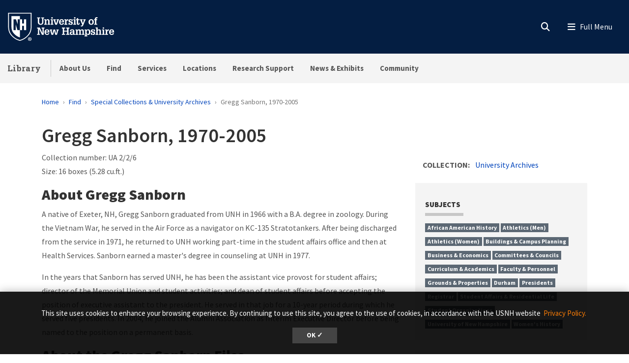

--- FILE ---
content_type: text/html; charset=UTF-8
request_url: https://library.unh.edu/find/archives/collections/gregg-sanborn-1970-2005
body_size: 28380
content:
<!DOCTYPE html>
<html lang="en" dir="ltr" prefix="content: http://purl.org/rss/1.0/modules/content/  dc: http://purl.org/dc/terms/  foaf: http://xmlns.com/foaf/0.1/  og: http://ogp.me/ns#  rdfs: http://www.w3.org/2000/01/rdf-schema#  schema: http://schema.org/  sioc: http://rdfs.org/sioc/ns#  sioct: http://rdfs.org/sioc/types#  skos: http://www.w3.org/2004/02/skos/core#  xsd: http://www.w3.org/2001/XMLSchema# ">
  <head>
    <meta charset="utf-8" />
<meta name="description" content="A native of Exeter, NH, Gregg Sanborn graduated from UNH in 1966 with a B.A. degree in zoology. He returned to UNH in 1971 to work part-time in the student affairs office and then at Health Services, earning a master&#039;s degree in counseling in 1977. In the years that Sanborn has served UNH, he has been the assistant vice provost for student affairs; director of the Memorial Union and student activities; and dean of student affairs before accepting the position of executive assistant to the president. In 2004, he joined the Alumni Association as Interim Executive Director before being named to the position on a permanent basis. This series contains the files kept by Gregg Sanborn, primarily during his years as executive assistant to the president. There is information on Athletics, Diversity, Student Affairs and Remarks from various events involving the university, various correspondence, and photos (and proofs). There are minutes, agendas, and other documents from various committees including the Advisory Committee on Governance, University Advisory Committee on Lands and Property, and the SARRC." />
<link rel="canonical" href="https://library.unh.edu/find/archives/collections/gregg-sanborn-1970-2005" />
<link rel="icon" href="https://library.unh.edu/profiles/unh8_extended_profile/themes/unh8/apps/drupal/../../favicons/favicon.ico?v=xQO8xdw9eN" />
<link rel="mask-icon" href="https://library.unh.edu/profiles/unh8_extended_profile/themes/unh8/apps/drupal/../../favicons/favicon.svg?v=xQO8xdw9eN" />
<link rel="icon" sizes="16x16" href="https://library.unh.edu/profiles/unh8_extended_profile/themes/unh8/apps/drupal/../../favicons/favicon-16x16.png?v=xQO8xdw9eN" />
<link rel="icon" sizes="32x32" href="https://library.unh.edu/profiles/unh8_extended_profile/themes/unh8/apps/drupal/../../favicons/favicon-32x32.png?v=xQO8xdw9eN" />
<link rel="icon" sizes="192x192" href="https://library.unh.edu/profiles/unh8_extended_profile/themes/unh8/apps/drupal/../../favicons/android-chrome-192x192.png?v=xQO8xdw9eN" />
<link rel="apple-touch-icon" sizes="180x180" href="https://library.unh.edu/profiles/unh8_extended_profile/themes/unh8/apps/drupal/../../favicons/apple-touch-icon.png?v=xQO8xdw9eN" />
<meta property="og:site_name" content="Library" />
<meta property="og:url" content="https://library.unh.edu/find/archives/collections/gregg-sanborn-1970-2005" />
<meta property="og:title" content="Guide to the Gregg Sanborn Files, 1970-2005" />
<meta property="og:description" content="A native of Exeter, NH, Gregg Sanborn graduated from UNH in 1966 with a B.A. degree in zoology. He returned to UNH in 1971 to work part-time in the student affairs office and then at Health Services, earning a master&#039;s degree in counseling in 1977. In the years that Sanborn has served UNH, he has been the assistant vice provost for student affairs; director of the Memorial Union and student activities; and dean of student affairs before accepting the position of executive assistant to the president. In 2004, he joined the Alumni Association as Interim Executive Director before being named to the position on a permanent basis. This series contains the files kept by Gregg Sanborn, primarily during his years as executive assistant to the president. There is information on Athletics, Diversity, Student Affairs and Remarks from various events involving the university, various correspondence, and photos (and proofs). There are minutes, agendas, and other documents from various committees including the Advisory Committee on Governance, University Advisory Committee on Lands and Property, and the SARRC." />
<meta property="article:published_time" content="2014-06-25T11:25:08-04:00" />
<meta property="article:modified_time" content="2021-03-29T13:57:00-04:00" />
<meta name="Generator" content="Drupal 10 (https://www.drupal.org)" />
<meta name="MobileOptimized" content="width" />
<meta name="HandheldFriendly" content="true" />
<meta name="viewport" content="width=device-width, initial-scale=1.0" />
<script type="application/ld+json">{
    "@context": "https://schema.org",
    "@graph": [
        {
            "@type": "WebPage",
            "@id": "https://library.unh.edu/find/archives/collections/gregg-sanborn-1970-2005",
            "description": "A native of Exeter, NH, Gregg Sanborn\n                graduated from UNH in 1966 with a B.A. degree in zoology. He returned to UNH in 1971\n                to work part-time in the student affairs office and then at Health Services, earning\n                a master\u0027s degree in counseling in 1977. In the years that Sanborn has served UNH,\n                he has been the assistant vice provost for student affairs; director of the Memorial\n                Union and student activities; and dean of student affairs before accepting the\n                position of executive assistant to the president. In 2004, he joined the Alumni\n                Association as Interim Executive Director before being named to the position on a\n                permanent basis. This series contains the files kept by Gregg Sanborn,\n                primarily during his years as executive assistant to the president. There is\n                information on Athletics, Diversity, Student Affairs and Remarks from various events\n                involving the university, various correspondence, and photos (and proofs). There are\n                minutes, agendas, and other documents from various committees including the Advisory\n                Committee on Governance, University Advisory Committee on Lands and Property, and\n                the SARRC.",
            "isAccessibleForFree": "True"
        }
    ]
}</script>
<link rel="preload" href="/libraries/fontawesome/webfonts/fa-regular-400.woff2" as="font" type="font/woff2" crossorigin="" />
<link rel="preload" href="/libraries/fontawesome/webfonts/fa-solid-900.woff2" as="font" type="font/woff2" crossorigin="" />
<link rel="preload" href="/libraries/fontawesome/webfonts/fa-brands-400.woff2" as="font" type="font/woff2" crossorigin="" />
<link rel="preconnect" href="https://fonts.googleapis.com/" crossorigin="" />
<link rel="preconnect" href="https://fonts.gstatic.com/" crossorigin="" />
<link rel="preload" href="https://fonts.googleapis.com/css?family=Source+Sans+Pro:200,300,400,600,700,900&amp;display=swap" as="style" />
<link rel="preload" href="https://fonts.googleapis.com/css?family=Roboto+Slab:100,300,400,700&amp;display=swap" as="style" />
<script src="/sites/default/files/google_tag/unh_master/google_tag.script.js?t7ob9r" defer></script>
<script src="/sites/default/files/google_tag/unh_subdomain/google_tag.script.js?t7ob9r" defer></script>

    <title>Guide to the Gregg Sanborn Files, 1970-2005</title>
    <link rel="stylesheet" media="all" href="/sites/default/files/css/css_XHSrrB2UxNLDFESX600o3DKjM38vMVZsqw7T7H4--qg.css?delta=0&amp;language=en&amp;theme=unh8&amp;include=[base64]" />
<link rel="stylesheet" media="all" href="/sites/default/files/css/css_obeXpt9xzbuRyAdrlesF9QblmkUWVRJX-p-nEXDoLqQ.css?delta=1&amp;language=en&amp;theme=unh8&amp;include=[base64]" />
<link rel="stylesheet" media="all" href="https://fonts.googleapis.com/css?family=Source+Sans+Pro:200,300,400,600,700,900&amp;display=swap" />
<link rel="stylesheet" media="all" href="https://fonts.googleapis.com/css?family=Roboto+Slab:100,300,400,700&amp;display=swap" />

    
  </head>
  <body>
        <a href="#main-content" class="visually-hidden focusable">
      Skip to main content
    </a>
    <noscript><iframe src="https://www.googletagmanager.com/ns.html?id=GTM-56W32WF" height="0" width="0" style="display:none;visibility:hidden"></iframe></noscript><noscript><iframe src="https://www.googletagmanager.com/ns.html?id=GTM-WDLSZR8" height="0" width="0" style="display:none;visibility:hidden"></iframe></noscript>
      <div class="dialog-off-canvas-main-canvas" data-off-canvas-main-canvas>
    

  
  


<header class="header-main">
      


<div id="unh-header" role="banner" class="unh-header">
  <div class="region-branding-logo-wrapper unh-header__logo">
          
      
<div id="block-sitebranding" class="settings-tray-editable" data-drupal-settingstray="editable">  
    
  
    
  
<aside class="branding">
  <div class="branding__site-logo">
    <a href="https://www.unh.edu" title="University of New Hampshire">
              <?xml version="1.0" encoding="utf-8"?>
<!-- Generator: Adobe Illustrator 28.1.0, SVG Export Plug-In . SVG Version: 6.00 Build 0)  -->
<svg version="1.1" xmlns="http://www.w3.org/2000/svg" xmlns:xlink="http://www.w3.org/1999/xlink"
	 viewBox="0 0 400 95" style="enable-background:new 0 0 400 95;" xml:space="preserve"
   aria-labelledby="University of New Hampshire logo" title="University of New Hampshire Logo" role="img">
<style type="text/css">
	.st0{fill:#FFFFFF;}
</style>
<g>
	<g>
		<path class="st0" d="M78.81,87.51c0,3.31-2.6,5.91-5.98,5.91c-3.35,0-6.02-2.6-6.02-5.91c0-3.24,2.67-5.84,6.02-5.84
			C76.21,81.67,78.81,84.27,78.81,87.51z M68.3,87.51c0,2.6,1.92,4.66,4.56,4.66c2.56,0,4.45-2.07,4.45-4.63
			c0-2.6-1.89-4.7-4.49-4.7S68.3,84.95,68.3,87.51z M71.9,90.57h-1.35v-5.84c0.53-0.11,1.28-0.18,2.24-0.18
			c1.1,0,1.6,0.18,2.03,0.43c0.32,0.25,0.57,0.71,0.57,1.28c0,0.64-0.5,1.14-1.21,1.35v0.07c0.57,0.21,0.89,0.64,1.07,1.42
			c0.18,0.89,0.29,1.25,0.43,1.46h-1.46c-0.18-0.21-0.29-0.75-0.46-1.42c-0.11-0.64-0.46-0.93-1.21-0.93H71.9V90.57z M71.94,87.26
			h0.64c0.75,0,1.35-0.25,1.35-0.85c0-0.54-0.39-0.89-1.25-0.89c-0.36,0-0.61,0.04-0.75,0.07V87.26z"/>
	</g>
	<g>
		<path class="st0" d="M2.5,1.58v45.35c-0.01,11.87,3.28,21.36,10.06,29C18,82.05,26.03,89.55,39.98,93.24l0.67,0.18l0.68-0.18
			c13.94-3.7,21.98-11.2,27.42-17.32c6.78-7.63,10.07-17.12,10.06-29V1.58H2.5z M76.18,46.93c0.01,11.21-3.07,20.12-9.4,27.25
			C61.52,80.09,53.85,87.2,40.65,90.7c-13.19-3.5-20.87-10.61-26.12-16.53c-6.33-7.13-9.41-16.04-9.4-27.25V4.21h71.04V46.93z"/>
		<path class="st0" d="M27.96,22.8l5.43,15.83h0.1V22.8h7.17V12.34H13.26v34.59c-0.01,9.25,2.33,16.19,7.35,21.84
			c4.45,5.01,10.28,10.4,20.04,13.47v-23.7h-7.77l-5.67-18.52h-0.1v18.52h-7.17V22.8H27.96z"/>
		<polyline class="st0" points="53.83,22.8 53.83,36.79 47.95,36.79 47.95,22.8 40.65,22.8 40.65,58.54 48.07,58.54 48.07,44.15
			53.96,44.15 53.96,58.54 61.36,58.54 61.36,22.8 53.83,22.8 		"/>
	</g>
	<g>
		<path class="st0" d="M96.85,16.93h9.83v2.97h-2.94v11.22c0,1.68-0.03,3.27,0.86,4.72c0.86,1.39,2.31,1.98,3.93,1.98
			c0.82,0,1.39-0.17,2.14-0.5c1.22-0.49,1.91-1.88,2.28-3.07c0.3-1.09,0.23-2.38,0.23-3.46V19.9h-2.9v-2.97h9.4v2.97h-2.38v10.49
			c0,1.78,0.1,3.83-0.63,5.51c-0.73,1.65-1.95,3.04-3.5,3.93c-1.25,0.76-3.6,1.12-5.08,1.12c-1.45,0-3.56-0.43-4.82-1.12
			c-1.39-0.73-2.41-1.91-3.13-3.27c-0.96-1.72-0.92-3.66-0.92-5.58V19.9h-2.38V16.93z"/>
		<path class="st0" d="M126.45,25.87c1.12-2.24,2.8-3.3,5.28-3.3c2.71,0,4.75,1.68,5.15,3.3c0.23,0.92,0.23,1.62,0.23,2.38v9.5h2.18
			v2.8h-8.61v-2.8h2.05v-7.89c0-0.86,0.03-1.55-0.23-2.41c-0.3-1.06-1.19-1.85-2.34-1.85c-3.2,0-3.4,3-3.4,5.44v6.7h2.11v2.8h-8.81
			v-2.8h2.31V25.81h-2.31V23h6.4V25.87z"/>
		<path class="st0" d="M140.79,40.56v-2.8h2.34V25.81h-2.34V23h6.73v14.75h2.05v2.8H140.79z M147.53,16.3v4.03h-4.39V16.3H147.53z"
			/>
		<path class="st0" d="M149.41,23h8.25v2.81h-2.18l3.27,11.19h0.03l3.7-11.19h-2.21V23h7.72v2.81h-1.35l-5.18,14.75h-5.44
			l-5.21-14.75h-1.39V23z"/>
		<path class="st0" d="M172.74,32.67c-0.03,2.51,1.02,5.41,4.03,5.41c1.75,0,2.97-1.19,3.27-2.87h4.19
			c-0.3,3.86-4.12,5.74-7.69,5.74c-1.12,0-2.64-0.36-3.66-0.83c-1.15-0.53-1.91-1.19-2.67-2.21c-1.39-1.78-1.91-4.09-1.91-6.3
			c0-4.82,2.74-9.04,8.05-9.04c2.34,0,4.55,0.63,6.17,2.34c1.42,1.52,1.85,3.99,1.95,5.97c0.03,0.53,0.1,1.02,0.03,1.52
			c0,0.1-0.03,0.17-0.03,0.26H172.74z M180.03,30.13c-0.03-1.98-0.82-4.82-3.33-4.82c-2.77,0-3.66,2.51-3.86,4.82H180.03z"/>
		<path class="st0" d="M192.04,26.73c0.69-3.07,2.77-4.32,5.84-4.03v4.29c-0.49-0.13-1.02-0.26-1.55-0.26
			c-1.62,0-3.04,0.99-3.6,2.47c-0.43,1.19-0.43,2.8-0.43,4.03v4.52h2.8v2.8h-9.5v-2.8h2.31V25.81h-2.31V23h6.43V26.73z"/>
		<path class="st0" d="M209.37,28.64c-0.2-1.88-0.89-3.43-3-3.43c-1.42,0-2.74,0.63-2.74,2.24c0,0.56,0.17,0.92,0.53,1.35
			c0.3,0.23,0.66,0.33,0.99,0.5c1.88,0.53,5.41,0.79,6.73,2.44c0.89,1.09,1.22,2.11,1.22,3.5c0.03,1.02-0.43,2.61-1.09,3.53
			c-0.79,1.09-2.71,2.18-5.18,2.18c-1.65,0-3.43-0.76-4.32-2.18v1.78h-3.17v-6.1h3.43c0.13,2.18,1.09,3.7,3.43,3.7
			c1.22,0,2.47-0.86,2.47-2.18c0-0.66-0.2-1.45-0.86-1.78c-1.98-0.96-4.39-0.73-6.27-1.98c-1.62-1.12-2.24-2.64-2.24-4.59
			c-0.17-1.45,0.69-2.51,1.15-3.17c0.66-0.92,2.84-1.88,4.88-1.88c1.52,0,3.23,0.66,4.16,1.88V23h3.1v5.64H209.37z"/>
		<path class="st0" d="M214.71,40.56v-2.8h2.34V25.81h-2.34V23h6.73v14.75h2.05v2.8H214.71z M221.44,16.3v4.03h-4.39V16.3H221.44z"
			/>
		<path class="st0" d="M235.47,35.94c0,2.08-0.66,3.99-2.84,4.69c-0.36,0.13-1.45,0.33-1.81,0.33c-0.79,0-1.25-0.13-2.01-0.33
			c-1.52-0.46-2.34-1.52-2.67-3c-0.17-0.73-0.13-2.28-0.13-3.07v-8.74h-2.61V23h2.61v-3l4.39-1.48V23h4.39v2.81h-4.39v10.99
			c0,0.33,0.2,0.99,0.53,1.12c2.01,0.82,1.88-1.98,1.85-3.17h2.71V35.94z"/>
		<path class="st0" d="M236.3,23h8.41v2.81h-2.28l3.37,9.27l0.17,0.43l3.37-9.7h-2.18V23h7.79v2.81h-1.39l-6.27,15.84
			c-1.06,2.74-2.08,4.69-5.38,4.69c-0.89,0-1.78,0-2.64-0.17v-3.04c0.59,0.03,1.19,0.1,1.78,0.1c1.58,0,1.91-0.53,2.47-1.88
			l0.23-0.56l-6.04-14.98h-1.42V23z"/>
	</g>
	<g>
		<path class="st0" d="M266.33,38.05c-1.45-1.81-2.01-4.12-2.01-6.4c0-2.47,0.59-4.72,2.31-6.57c1.55-1.65,3.89-2.51,6.14-2.51
			c5.64,0,8.68,3.93,8.68,9.24c0,5.08-3.13,9.14-8.55,9.14C270.52,40.95,267.82,39.89,266.33,38.05z M268.91,31.75
			c0,1.45,0.13,2.77,0.82,4.09c0.63,1.25,1.75,2.21,3.23,2.21c1.58,0,2.67-1.12,3.27-2.47c0.5-1.16,0.63-2.67,0.63-3.89
			c0-1.45-0.13-2.71-0.79-4.03c-0.63-1.22-1.68-2.18-3.17-2.18C269.73,25.48,268.91,29.3,268.91,31.75z"/>
		<path class="st0" d="M282.44,25.81V23h2.57v-1.52c0-1.62,0.33-3.33,1.78-4.26c1.42-0.96,2.77-1.29,4.49-1.29
			c0.83,0,1.65,0.2,2.48,0.43v2.97c-0.59-0.1-1.16-0.2-1.75-0.2c-0.89,0-1.62,0.2-2.24,0.89c-0.4,0.53-0.36,1.75-0.36,2.31V23h3
			v2.81h-3v11.94h2.9v2.8h-9.67v-2.8h2.38V25.81H282.44z"/>
	</g>
	<g>
		<path class="st0" d="M96.85,73.72v-2.97h2.74V53.06h-2.74v-2.97h8.78l8.78,18.58h0.03V53.06h-2.77v-2.97h9.31v2.97h-2.57v20.66
			h-5.84l-8.98-19.07h-0.03v16.1h2.61v2.97H96.85z"/>
		<path class="st0" d="M125.26,65.83c-0.03,2.51,1.02,5.41,4.03,5.41c1.75,0,2.97-1.19,3.27-2.87h4.19
			c-0.3,3.86-4.12,5.74-7.69,5.74c-1.12,0-2.64-0.36-3.66-0.83c-1.15-0.53-1.91-1.19-2.67-2.21c-1.39-1.78-1.91-4.09-1.91-6.3
			c0-4.82,2.74-9.04,8.05-9.04c2.34,0,4.55,0.63,6.17,2.34c1.42,1.52,1.85,3.99,1.95,5.97c0.03,0.53,0.1,1.02,0.03,1.52
			c0,0.1-0.03,0.17-0.03,0.26H125.26z M132.56,63.29c-0.03-1.98-0.82-4.82-3.33-4.82c-2.77,0-3.66,2.51-3.86,4.82H132.56z"/>
		<path class="st0" d="M146.16,56.16v2.81h-2.34l2.51,11.35h0.03l3.73-14.16h5.35l3.27,14.16h0.03l2.97-11.35h-2.24v-2.81h7.79v2.81
			h-1.62l-4.22,14.75h-5.54l-3.17-13.17l-3.6,13.17h-5.54l-4.22-14.75h-1.55v-2.81H146.16z"/>
	</g>
	<g>
		<path class="st0" d="M177.74,73.72v-2.97h2.71V53.06h-2.71v-2.97h10.1v2.97h-2.87v7.19h9.57v-7.19h-2.87v-2.97h10.13v2.97h-2.74
			v17.69h2.74v2.97h-10.13v-2.97h2.87v-7.52h-9.57v7.52h2.87v2.97H177.74z"/>
		<path class="st0" d="M214.17,70.91c-0.99,2.21-3.1,3.2-5.48,3.2c-2.44,0-4.82-1.39-5.21-3.2c-0.36-1.15-0.4-1.75-0.4-2.28
			c0-1.48,0.59-2.97,1.72-3.96c0.86-0.79,2.84-1.48,3.99-1.52c0.82-0.03,1.72-0.17,2.54-0.17c0.79,0,1.58,0.1,2.38,0.13
			c0.23-2.11-0.07-4.75-2.8-4.75c-1.91,0-2.84,1.32-2.8,3.17h-4.36c0.1-4.29,3.3-5.81,7.16-5.81c2.74,0,5.31,0.73,6.5,3.43
			c0.26,0.59,0.33,0.96,0.43,1.65c0.1,0.76,0.13,1.48,0.13,2.24v7.89h2.28v2.77h-6.07V70.91z M211.76,65.6
			c-2.24,0-4.29,0.53-4.29,3.2c0,1.35,0.89,2.44,2.31,2.44c3.2,0,3.96-3.07,4.06-5.64H211.76z"/>
		<path class="st0" d="M228.04,59.03c1.12-2.24,2.97-3.3,5.51-3.3c2.34,0,4.06,0.89,4.88,3.3c0.96-2.24,2.84-3.3,5.11-3.3
			c2.51,0,4.29,1.15,5.15,3.3c0.43,1.09,0.3,1.88,0.3,2.74v9.14h2.14v2.8h-8.61v-2.8h2.08v-7.82c0-1.78-0.23-4.12-2.61-4.12
			c-1.29,0-2.21,0.59-2.77,1.78c-0.56,1.15-0.56,2.14-0.56,3.4v6.76h2.05v2.8h-8.45v-2.8h2.01v-8.12c0-0.99,0-1.75-0.43-2.67
			c-0.33-0.69-1.19-1.15-1.95-1.15c-1.85,0-2.84,1.12-3.33,2.77c-0.23,0.86-0.23,1.68-0.23,2.57v6.6h2.11v2.8h-8.81v-2.8h2.31V58.97
			h-2.31v-2.81h6.4V59.03z"/>
		<path class="st0" d="M257.81,59.13c1.22-2.38,3.1-3.4,5.18-3.4c2.67,0,4.45,1.09,6.04,3.4c0.69,1.02,1.29,3.2,1.29,5.58
			c0,2.64-0.26,4.29-1.65,6.57c-1.12,1.85-3.5,2.84-5.61,2.84c-1.95,0-3.66-0.86-4.98-3.04v5.18h2.47v2.8h-9.17v-2.8h2.31V58.97
			h-2.31v-2.81h6.43V59.13z M258.87,60.71c-0.76,1.45-1.06,2.87-1.06,4.29c0,2.48,0.96,6.14,4.06,6.14c3.17,0,3.93-3.46,3.93-5.97
			s-0.5-6.57-3.8-6.57C260.58,58.6,259.39,59.59,258.87,60.71z"/>
		<path class="st0" d="M282.13,61.8c-0.2-1.88-0.89-3.43-3-3.43c-1.42,0-2.74,0.63-2.74,2.24c0,0.56,0.17,0.92,0.53,1.35
			c0.3,0.23,0.66,0.33,0.99,0.5c1.88,0.53,5.41,0.79,6.73,2.44c0.89,1.09,1.22,2.11,1.22,3.5c0.03,1.02-0.43,2.61-1.09,3.53
			c-0.79,1.09-2.71,2.18-5.18,2.18c-1.65,0-3.43-0.76-4.32-2.18v1.78h-3.17v-6.1h3.43c0.13,2.18,1.09,3.7,3.43,3.7
			c1.22,0,2.47-0.86,2.47-2.18c0-0.66-0.2-1.45-0.86-1.78c-1.98-0.96-4.39-0.73-6.27-1.98c-1.62-1.12-2.24-2.64-2.24-4.59
			c-0.17-1.45,0.69-2.51,1.15-3.17c0.66-0.92,2.84-1.88,4.88-1.88c1.52,0,3.23,0.66,4.16,1.88v-1.45h3.1v5.64H282.13z"/>
		<path class="st0" d="M287.29,73.72v-2.8h2.24V52.5h-2.24v-2.8h6.63v8.74c1.22-1.95,2.71-2.71,5.02-2.71c1.45,0,3.2,0.43,4.19,1.55
			c1.06,1.19,1.22,2.64,1.22,4.16v9.47h2.21v2.8h-8.74v-2.8h2.14v-7.89c0-0.66-0.07-1.35-0.17-2.01c-0.1-1.25-1.12-2.28-2.41-2.28
			c-1.58,0-2.47,0.82-3,2.24c-0.49,1.22-0.46,2.44-0.46,3.73v6.2h2.15v2.8H287.29z"/>
		<path class="st0" d="M307.88,73.72v-2.8h2.34V58.97h-2.34v-2.81h6.73v14.75h2.05v2.8H307.88z M314.61,49.46v4.03h-4.39v-4.03
			H314.61z"/>
		<path class="st0" d="M324.6,59.89c0.69-3.07,2.77-4.32,5.84-4.03v4.29c-0.49-0.13-1.02-0.26-1.55-0.26c-1.62,0-3.04,0.99-3.6,2.47
			c-0.43,1.19-0.43,2.8-0.43,4.03v4.52h2.8v2.8h-9.5v-2.8h2.31V58.97h-2.31v-2.81h6.43V59.89z"/>
		<path class="st0" d="M335.72,65.83c-0.03,2.51,1.02,5.41,4.03,5.41c1.75,0,2.97-1.19,3.27-2.87h4.19
			c-0.3,3.86-4.12,5.74-7.69,5.74c-1.12,0-2.64-0.36-3.66-0.83c-1.15-0.53-1.91-1.19-2.67-2.21c-1.39-1.78-1.91-4.09-1.91-6.3
			c0-4.82,2.74-9.04,8.05-9.04c2.34,0,4.55,0.63,6.17,2.34c1.42,1.52,1.85,3.99,1.95,5.97c0.03,0.53,0.1,1.02,0.03,1.52
			c0,0.1-0.03,0.17-0.03,0.26H335.72z M343.02,63.29c-0.03-1.98-0.82-4.82-3.33-4.82c-2.77,0-3.66,2.51-3.86,4.82H343.02z"/>
	</g>
</g>
</svg>

          </a>
  </div>
</aside>

</div>
  
      </div>

  
  <div class="unh-header__quicklinks region-branding-menu-wrapper">
    <div>
            
        </div>
  </div>
  <div class="unh-header__search">
    <a class="unh-header__offcanvas__toggle collapsed"
         data-toggle="collapse"
         href="#unh-header__search__content"
         role="button"
         aria-expanded="false"
         aria-controls="unh-header__search__content"
         title="Open search box"><i class="fas fa-search for-inactive"></i><i class="fas fa-times for-active"></i><span class="sr-only">Search
      </a>  </div>
  <div class="unh-header__offcanvas">
    <a class="unh-header__offcanvas__toggle"
        data-toggle="unh-header__offcanvas__content"
        tabindex="0"
        title="Expand menu"><i class="fas fa-bars for-inactive"></i><i class="fas fa-times for-active"></i><span class="sr-only">Menu
      </a>  </div>
</div>
<div id="unh-header__search__content" class="pt-30 unh-header__search__content collapse para__txt para__txt--white para__bg para__bg--primary-dark">
  <div class="container-fluid">
    <div class="row">
          <div class="unh-header__search__content__search col-md-8">
        
      <link rel="stylesheet" media="all" href="/sites/default/files/css/css_SA635hzjN5a8gIJvXs0Hd_ZuXW6ehhLe-6kXzTpaxSw.css?delta=0&amp;language=en&amp;theme=unh8&amp;include=eJwrzcuIz8lMKkosqoxPzs9Ly0wvLUosyczPK9ZPL07VLS6pzEktBgAiXA8p&amp;exclude=[base64]" />

<div id="block-unhsearchblock--2" class="settings-tray-editable" data-drupal-settingstray="editable">  
    
      

<div class="unh_search_block__wrapper">

    <ul class="unh_search_block__controls list-inline mb-3" >
      
      <li class="list-inline-item">
        <div class="form-check">
          <input  class="form-check-input" type="radio" name="search_action" id="unh-search-block-unh" value="unh">
          <label class="form-check-label" for="unh-search-block-unh" >Search UNH.edu</label>
        </div>
      </li>
                  <li class="list-inline-item">
        <div class="form-check">
          <input checked class="form-check-input" type="radio" name="search_action" id="unh-search-block-site" value="site">
          <label class="form-check-label" for="unh-search-block-site" >Search Library</label>
        </div>
      </li>
          </ul>


    <div class="unh_search_block__blocks">
                    <div id="unh_search_block__blocks__unh" class="unh_search_block__blocks__block">
                <form action="//www.unh.edu/search" id="unh-main-menu-gse-search" method="get" role="search" target="_blank">
                    <div class="input-group">
                        <label for="search-query" class="sr-only">Search UNH.edu</label>
                        <input autocomplete="off" class="form-control" id="search-query" name="q" placeholder="Search UNH" required="" type="search">
                        <div class="input-group-append">
                            <button type="submit" id="submit">Search</button>
                        </div>
                    </div>
                </form>
            </div>
                    <div id="unh_search_block__blocks__site" class="unh_search_block__blocks__block">
            <script src="https://cse.google.com/cse.js?cx=b9975307ce706749e" async></script>
<div class="gcse-searchbox-only"></div>
        </div>
        </div>
</div>

  </div>
  
      </div>
              <div class="unh-header__search__content__links col-md-4 pt-20 pt-md-0">
          
      
<div id="block-unhblockdefaultsearchlinks" class="settings-tray-editable" data-drupal-settingstray="editable">  
    
      

  
            <div class="field field--block-content--body field--name-body field--type-text-with-summary field--label-hidden field__item"><h3 id="h3-commonly-searched-items">Commonly Searched Items:</h3>

<hr class="hr--quarter-width ml-0 my-2 hr--primary">
<ul>
	<li><a data-entity-substitution="canonical" data-entity-type="node" data-entity-uuid="07faa324-64e1-44f7-8bed-748bacfb4ade" href="/accounts" title="My Library Accounts">My Library Accounts</a></li>
	<li><a href="https://libraryguides.unh.edu/az.php" title="Databases">Databases</a></li>
	<li><a data-entity-substitution="canonical" data-entity-type="node" data-entity-uuid="66b0be77-8737-4596-9aea-d1cdc00f0c07" href="/services/spaces-study-work" title="Spaces to Study &amp; Work">Spaces to Study &amp; Work</a></li>
	<li><a data-entity-substitution="canonical" data-entity-type="node" data-entity-uuid="1078f17a-9c2f-4eb0-b3a2-3c9c49fd9e29" href="/find/course-reserves" title="Course Reserves">Course Reserves</a></li>
</ul></div>
      
  </div>
  
        </div>
              </div>
  </div>
</div>

        
<div id="header" role="banner" class="header">
  <div class="container-fluid">
    <div class="row">
      <div class="header__site-name">
                          <div><a href="https://library.unh.edu/">Library</a></div>
                    </div>
      <div class="header__pipe d-none d-lg-block"></div>
      <div id='unhbar-nav' class="header__site-menu d-none d-lg-block">
                
      
<div class="unh-menu--superfish main-menu settings-tray-editable" id="block-unh8-usnhmenumainnavigation" data-drupal-settingstray="editable">  
    
      



<ul id="superfish-main" class="menu sf-menu sf-main sf-horizontal sf-style-none">
  

<li id="main-menu-link-content64480829-97b9-4e3f-bfcc-39e33a660e48" class="sf-depth-1 menuparent sf-first"><a href="/about-us" class="sf-depth-1 menuparent">About Us</a><ul><li id="main-menu-link-content8131f1c4-30c3-4a70-a413-69b0d538d909" class="sf-depth-2 sf-no-children sf-first"><a href="/about-us/hours" class="sf-depth-2">Hours</a></li><li id="main-menu-link-contente6880910-5ba5-4bd3-a33c-567327fdab57" class="sf-depth-2 sf-no-children"><a href="/about-us/contact-us" title="Contact Information for the UNH Library" class="sf-depth-2">Contact Us</a></li><li id="main-menu-link-content4dbb9e03-4400-4f45-91e6-afa7ae36eb8d" class="sf-depth-2 sf-no-children"><a href="/about-us/directory" class="sf-depth-2">Faculty &amp; Staff Directory</a></li><li id="main-menu-link-content4c616d87-cde6-4a7e-88e0-6478d553ce44" class="sf-depth-2 sf-no-children"><a href="/about-us/directions-parking" class="sf-depth-2">Directions &amp; Parking</a></li><li id="main-menu-link-contentcefb8034-9200-403c-91bf-a810bd112bd4" class="sf-depth-2 sf-no-children"><a href="/about-us/policies" class="sf-depth-2">Policies</a></li><li id="main-menu-link-contentd6e19260-e1fa-4df9-9536-d8df7441d445" class="sf-depth-2 sf-no-children"><a href="/about-us/strategic-plan" class="sf-depth-2">Strategic Plan</a></li><li id="main-menu-link-content32fedd76-cf65-4ae4-93a5-7005acef03ec" class="sf-depth-2 sf-no-children"><a href="/about-us/giving-library" class="sf-depth-2">Giving to the Library</a></li><li id="main-menu-link-content94a6da7d-f901-4dde-b312-dfd57d69991b" class="sf-depth-2 sf-no-children sf-last"><a href="/about-us/student-employment" class="sf-depth-2">Student Employment</a></li></ul></li><li id="main-menu-link-content272b33a2-925d-4484-ba4c-a7f5f5203315" class="sf-depth-1 menuparent"><a href="/find" class="sf-depth-1 menuparent">Find</a><ul><li id="main-menu-link-contentf61e25d1-8ead-4d42-975c-6ce1f1791c63" class="sf-depth-2 sf-no-children sf-first"><a href="/find/articles-journals" class="sf-depth-2">Articles &amp; Journals</a></li><li id="main-menu-link-content49d60b03-233e-4c40-ae74-15feea65a9b5" class="sf-depth-2 sf-no-children"><a href="/find/audio-video" class="sf-depth-2">Audio &amp; Video</a></li><li id="main-menu-link-content009bd823-d1a3-4280-865a-76d88fe47211" class="sf-depth-2 sf-no-children"><a href="/find/books" class="sf-depth-2">Books</a></li><li id="main-menu-link-content5fb6fb84-92b3-4c34-b8c0-0b0bb328c858" class="sf-depth-2 sf-no-children"><a href="/find/course-reserves" class="sf-depth-2">Course Reserves</a></li><li id="main-menu-link-contentc5a26580-1789-48c8-8855-32e3a21045c1" class="sf-depth-2 sf-no-children"><a href="https://libraryguides.unh.edu/az.php" target="_self" class="sf-depth-2 sf-external" rel="noopener">Databases</a></li><li id="main-menu-link-content4a0bf656-c56a-43e7-9ddb-5c3a151b10aa" class="sf-depth-2 sf-no-children"><a href="/find/digital-collections" class="sf-depth-2">Digital Collections</a></li><li id="main-menu-link-content5209d7fc-1361-4e5e-aaa9-9accb3e69a93" class="sf-depth-2 sf-no-children"><a href="/find/government-information" class="sf-depth-2">Government Information</a></li><li id="main-menu-link-content5d43d318-d032-4053-b047-6b4aedaab525" class="sf-depth-2 sf-no-children"><a href="/find/maps-geospatial-data" class="sf-depth-2">Maps &amp; Geospatial Data</a></li><li id="main-menu-link-content7ed938a0-6f62-4a6c-b882-9d15ed0087b3" class="sf-depth-2 sf-no-children"><a href="/find/newspapers-microforms" class="sf-depth-2">Newspapers &amp; Microforms</a></li><li id="main-menu-link-contente313bb19-f2c4-49e0-8ce6-3debb8944b3f" class="sf-depth-2 sf-no-children"><a href="https://scholars.unh.edu/" class="sf-depth-2 sf-external">Scholars Repository</a></li><li id="main-menu-link-contentdfc54f9a-e9c5-411d-a612-83bc8a924684" class="sf-depth-2 sf-no-children sf-last"><a href="/find/archives/collections" class="sf-depth-2">Special Collections &amp; University Archives</a></li></ul></li><li id="main-menu-link-content87109180-466b-414e-8534-3986094a41aa" class="sf-depth-1 menuparent"><a href="/services" class="sf-depth-1 menuparent">Services</a><ul><li id="main-menu-link-contentf3599343-08ce-4280-9216-587a5016a870" class="sf-depth-2 sf-no-children sf-first"><a href="/accounts" class="sf-depth-2">My Library Accounts</a></li><li id="main-menu-link-content81156db0-3081-438f-90e0-35a5e22875e2" class="sf-depth-2 sf-no-children"><a href="/services/accessibility" class="sf-depth-2">Accessibility</a></li><li id="main-menu-link-contentd75e9125-fb22-4a2a-9721-560e1b68a488" class="sf-depth-2 sf-no-children"><a href="/services/borrow-renew" class="sf-depth-2">Borrow &amp; Renew</a></li><li id="main-menu-link-contentbda57400-5f44-4076-8dea-27a2713cb085" class="sf-depth-2 sf-no-children"><a href="/services/interlibrary-loan" class="sf-depth-2">Interlibrary Loan</a></li><li id="main-menu-link-content33114854-bc4d-4d21-9ddc-f698ff4fa41b" class="sf-depth-2 sf-no-children"><a href="/services/computers-printing" class="sf-depth-2">Computers &amp; Printing</a></li><li id="main-menu-link-contentff845d66-1173-4bcb-abfa-e4d29b45798d" class="sf-depth-2 sf-no-children"><a href="/services/spaces-study-work" class="sf-depth-2">Spaces to Study &amp; Work</a></li><li id="main-menu-link-contentca0f4608-4b52-4fc1-8649-8bee7b2854ff" class="sf-depth-2 sf-no-children"><a href="/services/technical-support" class="sf-depth-2">Technical Support</a></li><li id="main-menu-link-content374f9945-8a08-4a60-a011-4ad3db39ab20" class="sf-depth-2 sf-no-children"><a href="/services/document-delivery" class="sf-depth-2">Document Delivery</a></li><li id="main-menu-link-content885b6def-3e54-48db-93d7-b682f7525e0c" class="sf-depth-2 sf-no-children"><a href="/services/recommend-purchase" class="sf-depth-2">Recommend a Purchase</a></li><li id="main-menu-link-content27d5fcb6-b92e-4b0a-a043-21a3c8d0d6ea" class="sf-depth-2 sf-no-children sf-last"><a href="/services/university-publications" title="Request to add your monograph to the library collections" class="sf-depth-2">University Publications</a></li></ul></li><li id="main-menu-link-content286dbf37-30ea-4144-aa72-bd79e9fb5ab5" class="sf-depth-1 menuparent"><a href="/locations" title="Library locations on campus" class="sf-depth-1 menuparent">Locations</a><ul><li id="main-menu-link-content3127feb1-64db-49d1-92b9-3e50edc8a467" class="sf-depth-2 sf-no-children sf-first"><a href="/locations/dimond-library" class="sf-depth-2">Dimond Library</a></li><li id="main-menu-link-content4769bcd5-c809-4a98-84b3-197b47ef2983" class="sf-depth-2 sf-no-children"><a href="/locations/kingsbury-library" class="sf-depth-2">Kingsbury Library</a></li><li id="main-menu-link-contentbf274e5e-02d7-4762-b897-512845e5c286" class="sf-depth-2 sf-no-children sf-last"><a href="/locations/physics-library" class="sf-depth-2">Physics Library</a></li></ul></li><li id="main-menu-link-content0d511042-ec7d-4694-8b46-6a7cc0125aad" class="sf-depth-1 menuparent"><a href="/research-support" class="sf-depth-1 menuparent">Research Support</a><ul><li id="main-menu-link-content315b6537-9b3f-4ec4-9a04-a39841357463" class="sf-depth-2 sf-no-children sf-first"><a href="/research-support/ask-librarian" class="sf-depth-2">Ask a Librarian</a></li><li id="main-menu-link-contentff7648c5-285d-49e9-89fa-7bf839fa267d" class="sf-depth-2 sf-no-children"><a href="/research-support/citation-styles" class="sf-depth-2">Citation Styles</a></li><li id="main-menu-link-contentfd546977-9102-46a4-bf66-18b10cd20454" class="sf-depth-2 sf-no-children"><a href="/research-support/geospatial-services-center" class="sf-depth-2">Geospatial Services Center</a></li><li id="main-menu-link-content586dbb9d-5cdd-4337-8ba3-654d6fc6ffb6" class="sf-depth-2 sf-no-children"><a href="/research-support/publishing-research-data-support" class="sf-depth-2">Publishing &amp; Research Data Support</a></li><li id="main-menu-link-content63d997c7-23c4-47c9-a1c8-954c94af226c" class="sf-depth-2 sf-no-children sf-last"><a href="http://libraryguides.unh.edu/" class="sf-depth-2 sf-external">Research Guides</a></li></ul></li><li id="main-menu-link-content156f54af-30b0-4d8a-bc6b-969f81d12f36" class="sf-depth-1 menuparent"><a href="/news" class="sf-depth-1 menuparent">News &amp; Exhibits</a><ul><li id="main-menu-link-content0c9dc518-d923-454e-8ee8-0bccf121bdbe" class="sf-depth-2 sf-no-children sf-first sf-last"><a href="/news/propose-exhibit-or-event" class="sf-depth-2">Propose an Exhibit or Event</a></li></ul></li><li id="main-menu-link-contentc2ab0c56-2db9-4787-b106-066b7f3dbbd1" class="sf-depth-1 menuparent sf-last"><a href="/community" class="sf-depth-1 menuparent">Community</a><ul><li id="main-menu-link-contente03104a3-93ef-46e3-9c25-6b4a79e9bf94" class="sf-depth-2 sf-no-children sf-first"><a href="/community/faculty" class="sf-depth-2">For Faculty</a></li><li id="main-menu-link-content2392083b-f6b5-4944-882c-dc832614d5ea" class="sf-depth-2 sf-no-children"><a href="/community/grad-students" class="sf-depth-2">For Grad Students</a></li><li id="main-menu-link-contenta74b7695-b04e-4459-9e78-545b75ba58cf" class="sf-depth-2 sf-no-children"><a href="/community/online-students" class="sf-depth-2">For Online Students</a></li><li id="main-menu-link-content49e84a93-dca9-415f-ad37-66f70c6e6638" class="sf-depth-2 sf-no-children"><a href="/community/alumni" class="sf-depth-2">For Alumni</a></li><li id="main-menu-link-content1d025126-9d82-491e-b262-085d64545a19" class="sf-depth-2 sf-no-children sf-last"><a href="/community/visitors" class="sf-depth-2">For Visitors</a></li></ul></li>
</ul>

  </div>
  
            </div>
    </div>
  </div>
</div>
  </header>

<div  class="layout-container no-sidebars node node--type-finding-aid">

  

    


  <main class="container" role="main">
    <a id="main-content" tabindex="-1"></a>    
      
<div id="block-breadcrumbs" class="settings-tray-editable" data-drupal-settingstray="editable">  
    
      
  
<nav aria-label="breadcrumb" role="navigation">
  <ol class="breadcrumb">
                  <li class="breadcrumb-item"><a href="/">Home</a></li>
                        <li class="breadcrumb-item"><a href="/find">Find</a></li>
                        <li class="breadcrumb-item"><a href="/find/archives/collections">Special Collections &amp; University Archives</a></li>
                        <li class="breadcrumb-item active is-active" aria-current="page">Gregg Sanborn, 1970-2005</li>
            </ol>
</nav>


  </div>
  
    <section class="row">


              
                  <div class="layout-content col-sm-12">
                   
      <div data-drupal-messages-fallback class="hidden"></div>
<div id="block-pagetitle">  
    
      
  <h1><span>
  Gregg Sanborn, 1970-2005
</span>
</h1>


  </div>
<div id="block-mainpagecontent">  
    
      <article about="/find/archives/collections/gregg-sanborn-1970-2005">

  
    

  
            <div  class="layout layout--two-col-8-4">
        <div class="col-wrap row">
      <div  class="layout__region col-sm-8 layout__region--left">
        
  
    
      

  
            <div class="field field--node--field-finding-aid-xml field--name-field-finding-aid-xml field--type-file field--label-hidden field__item">
<p>
			Collection number: <span class="colnum" id="colnum">UA 2/2/6</span><br>
			Size: 16 boxes
							(5.28 cu.ft.)
						</p><a id="bio"></a>
            <h2>About Gregg Sanborn</h2>

            <p>A native of Exeter, NH, Gregg Sanborn graduated from UNH in 1966 with a B.A. degree
                in zoology. During the Vietnam War, he served in the Air Force as a navigator on
                KC-135 Stratotankers. After being discharged from the service in 1971, he returned
                to UNH working part-time in the student affairs office and then at Health Services.
                Sanborn earned a master's degree in counseling at UNH in 1977.</p>
            <p>In the years that Sanborn has served UNH, he has been the assistant vice provost for
                student affairs; director of the Memorial Union and student activities; and dean of
                student affairs before accepting the position of executive assistant to the
                president. He served in that job for a 10-year period during which he served five
                presidents. In 2004, he joined the Alumni Association as Interim Executive Director
                before being named to the position on a permanent basis.</p>

        <a id="scope"></a>
            <h2>About the Gregg Sanborn Files</h2>

            <p>This series contains the files kept by Gregg Sanborn, primarily during his years as
                executive assistant to the president. There is information on Athletics, Diversity,
                Student Affairs and Remarks from various events involving the university, various
                correspondence, and photos (and proofs). There are minutes, agendas, and other
                documents from various committees including the Advisory Committee on Governance,
                University Advisory Committee on Lands and Property, and the SARRC. This collection
                also includes some material on the Presidents of the University including Dale
                Nitzschke, Joan Leitzel, the Inauguration of President Ann Hart, and minutes and
                other information from the Presidential Search Committee. There are programs,
                procedures, speeches, etc. from Commencements and Honors Convocations as well as
                information on the Honorary Degrees/Awards Committee. There is also material on
                Higher Education Planning, Budgets, and VPRPS Program Initiatives.</p>
        <h2 id="admin">Administrative Information</h2>
            

            <h3>Access Restrictions</h3>
                
                <p>This collection is open.</p>

            

            <h3>Copyright Notice</h3>
                
                <p>Copyright is retained by the University of New Hampshire.</p>
            

            <h3>Preferred Citation</h3>
                
                <p>[Identification of item], [Folder], [Box], Gregg Sanborn Files, 1970-2005, UA 2/2/6, Milne Special
                    Collections and Archives, University of New Hampshire Library, Durham, NH,
                    USA.</p>
            

            <h3>Acquisitions Information</h3>
                
                <p>Transfer from President's Office, 10/13/2004</p>
            

            

        <h2>Collection Contents</h2><div id="collection-contents"></div><table class="table table-sm"><tr><th colspan="3">Box 1</th></tr><tr><td width="170">Box 1, Folder 1</td><td width="140">June 1990-February 1992</td><td>AAU/NASULGC Phone Tree</td></tr><tr><td width="170">Box 1, Folder 2</td><td width="140">June 1995-July 1996</td><td>Administrative and Personal Services Task Force Budget/Funds
                        Handouts, Work Distribution Form</td></tr><tr><td width="170">Box 1, Folder 3</td><td width="140">June 1995-September 1997</td><td>Administrative and Personal Services Task Force Membership, Meeting
                        notes, Correspondence, E-mail, Report</td></tr><tr><td width="170">Box 1, Folder 4</td><td width="140">February 5, 1997</td><td>Administrative and Personal Services Task Force Administrative
                        Services Redesign Overview</td></tr><tr><td width="170">Box 1, Folder 5</td><td width="140">Fall 1974</td><td>Advisory Committee on Governance Vol. I Advisory Committee Report and
                        Appendix I Opinion Survey</td></tr><tr><td width="170">Box 1, Folder 6</td><td width="140">Fall 1974</td><td>Advisory Committee on Governance Vol. I Appendix II Individual and
                        Group Responses (1-36)</td></tr><tr><td width="170">Box 1, Folder 7</td><td width="140">Fall 1974</td><td>Advisory Committee on Governance Vol. I Appendix II Individual and
                        Group Responses (37-83)</td></tr><tr><td width="170">Box 1, Folder 8</td><td width="140">Fall 1974</td><td>Advisory Committee on Governance Vol. I Appendix III Opinion Surveys
                        with Responses (1-50)</td></tr><tr><td width="170">Box 1, Folder 9</td><td width="140">Fall 1974</td><td>Advisory Committee on Governance Vol. I Appendix III Opinion Surveys
                        with Responses (51-104)</td></tr><tr><td width="170">Box 1, Folder 10</td><td width="140">Fall 1974</td><td>Advisory Committee on Governance Vol. II Appendix IV Commission on
                        University Governance Report</td></tr><tr><td width="170">Box 1, Folder 11</td><td width="140">Fall 1974</td><td>Advisory Committee on Governance Vol. II Appendix V
                        Articles</td></tr><tr><td width="170">Box 1, Folder 12</td><td width="140">Fall 1974</td><td>Advisory Committee on Governance Vol. II Appendix VI Opinion Surveys
                        without Responses (1-100)</td></tr><tr><td width="170">Box 1, Folder 13</td><td width="140">Fall 1974</td><td>Advisory Committee on Governance Vol. II Appendix VI Opinion Surveys
                        without Responses (101-200)</td></tr><tr><th colspan="3">Box 2</th></tr><tr><td width="170">Box 2, Folder 1</td><td width="140">Fall 1974</td><td>Advisory Committee on Governance Vol. II Appendix VI Opinion Surveys
                        without Responses (201-266)</td></tr><tr><td width="170">Box 2, Folder 2</td><td width="140">April 1990-December 1996</td><td>AMSAA Thompson Hall Project Excerpts of Minutes and Registration for
                        National Historic Places</td></tr><tr><td width="170">Box 2, Folder 3</td><td width="140">February 28, 1994</td><td>Athletics - Personally Assigned Automobiles Costs</td></tr><tr><td width="170">Box 2, Folder 4</td><td width="140">July 1995-June 2000</td><td>Athletics - Coach Employment Contracts, Resignation and Career Change
                        and Trade Agreement</td></tr><tr><td width="170">Box 2, Folder 5</td><td width="140">1996-2004</td><td>Athletics - Football and Men's Hockey Ticket and Priority Seating
                        Invitation, Lists, Reservations</td></tr><tr><td width="170">Box 2, Folder 6</td><td width="140">June 1997-November 1999</td><td>Athletics - Surveys and News Articles</td></tr><tr><td width="170">Box 2, Folder 7</td><td width="140">February 1998-June 2003/04</td><td>Athletics - Men's &amp; Women's Sports Schedules and 2001 Head Coach List </td></tr><tr><td width="170">Box 2, Folder 8</td><td width="140">October 1997-December 1998</td><td>Athletics - Correspondence and E-mails </td></tr><tr><td width="170">Box 2, Folder 9</td><td width="140">February 1999-October 1999</td><td>Athletics - Correspondence and E-mails</td></tr><tr><td width="170">Box 2, Folder 10</td><td width="140">April-December 2000</td><td>Athletics - Correspondence and E-mails</td></tr><tr><td width="170">Box 2, Folder 11</td><td width="140">January-October 2001</td><td>Athletics - Correspondence and E-mails</td></tr><tr><td width="170">Box 2, Folder 12</td><td width="140">January 2002-September 2003</td><td>Athletics - E-mails</td></tr><tr><td width="170">Box 2, Folder 13</td><td width="140">February 2001</td><td>Athletics - Hockey East Quarterfinals Correspondence and
                        E-mails</td></tr><tr><td width="170">Box 2, Folder 14</td><td width="140">March 2004</td><td>Athletics - Hockey East Quarterfinals Correspondence, Ticket
                        Distribution, E-mails</td></tr><tr><td width="170">Box 2, Folder 15</td><td width="140">March 15, 1976</td><td>Athletics - Study Commission</td></tr><tr><td width="170">Box 2, Folder 16</td><td width="140">March-June 1976</td><td>Athletics - Study 1976 Correspondence, Commission Reports and
                        Statements</td></tr><tr><td width="170">Box 2, Folder 17</td><td width="140">July 1991-October 1992</td><td>Business Relationships with UNH- Connections, News stories,
                        Resources, Suggestion for governor, Awards-financial</td></tr><tr><td width="170">Box 2, Folder 18</td><td width="140">December 1991-October 1992</td><td>Business Relationships with UNH- Additional News stories</td></tr><tr><th colspan="3">Box 3</th></tr><tr><td width="170">Box 3, Folder 1</td><td width="140">March-April 1987</td><td>Building a University Community- Strategic Planning: Mission
                        Statements, Assumptions, Outline</td></tr><tr><td width="170">Box 3, Folder 2</td><td width="140">April-June 1994</td><td>Building a University Community- Correspondence, Status Report,
                        Multiculturalism and Diversity Support Coalition Report on Diversity
                        Recruitment</td></tr><tr><td width="170">Box 3, Folder 3</td><td width="140">July 1997</td><td>Building a University Community-UNH/Town of Durham Statement of
                        Shared Moral Commitment and NH Main St. Center Application</td></tr><tr><td width="170">Box 3, Folder 4</td><td width="140">July-December 1997</td><td>Campus Aesthetics Committee-Proposal, Membership, Naming Field House,
                        Dec Minutes</td></tr><tr><td width="170">Box 3, Folder 5</td><td width="140">November 23, 1997</td><td>Campus Aesthetics Committee-Little Red Wagon - Lee Schuette
                        Contract</td></tr><tr><td width="170">Box 3, Folder 6</td><td width="140">April 1998-November 1998</td><td>Campus Aesthetics Committee-Annual Report and Meeting
                        Minutes</td></tr><tr><td width="170">Box 3, Folder 7</td><td width="140">January-December 1999</td><td>Campus Aesthetics Committee-Meeting, Agendas, Minutes,
                        Correspondence</td></tr><tr><td width="170">Box 3, Folder 8</td><td width="140">January 2000-December 2000</td><td>Campus Aesthetics Committee-Correspondence, Agendas,
                        Minutes</td></tr><tr><td width="170">Box 3, Folder 9</td><td width="140">January 2001-December 2001</td><td>Campus Aesthetics Committee-Meeting Minutes</td></tr><tr><td width="170">Box 3, Folder 10</td><td width="140">February-November 2002</td><td>Campus Aesthetics Committee-Revised Mission and Membership List,
                        Correspondence, Meeting Agendas and Minutes</td></tr><tr><td width="170">Box 3, Folder 11</td><td width="140">1898-1996</td><td>Commencement-Chronological List of Former Speakers and Honorary
                        Degree Recipients</td></tr><tr><td width="170">Box 3, Folder 12</td><td width="140">1958-1987</td><td>Commencement-List of Clergy Who Served</td></tr><tr><td width="170">Box 3, Folder 13</td><td width="140">March 1988-February 1989</td><td>Commencement-Undesignated Gifts Committee Funds Allocation </td></tr><tr><td width="170">Box 3, Folder 14</td><td width="140">1989</td><td>Commencement-Approved Degree Sample</td></tr><tr><td width="170">Box 3, Folder 15</td><td width="140">1987-1992</td><td>Commencement-Sound System</td></tr><tr><td width="170">Box 3, Folder 16</td><td width="140">January 1987-March 1999</td><td>Commencement-Miscellaneous Correspondence</td></tr><tr><td width="170">Box 3, Folder 17</td><td width="140">1993-1999</td><td>Commencement-Dates</td></tr><tr><td width="170">Box 3, Folder 18</td><td width="140">1988-2000</td><td>Commencement-Possible Speakers</td></tr><tr><td width="170">Box 3, Folder 19</td><td width="140">February 1995-January 2003</td><td>Commencement-Granite State Award Nominations</td></tr><tr><td width="170">Box 3, Folder 20</td><td width="140">December 2001-December 2003</td><td>Commencement-Honorary Degrees/Award Committee
                        Correspondence</td></tr><tr><td width="170">Box 3, Folder 21</td><td width="140">September 1998-March 2004</td><td>Commencement- Honorary Degrees/Award Nominations</td></tr><tr><th colspan="3">Box 4</th></tr><tr><td width="170">Box 4, Folder 1</td><td width="140">May 23, 1992</td><td>Commencement- Spring 1992 Program Procedure</td></tr><tr><td width="170">Box 4, Folder 2</td><td width="140">May 22, 1993</td><td>Commencement- Spring 1993 Program Procedure</td></tr><tr><td width="170">Box 4, Folder 3</td><td width="140">May 18, 1996-June 13, 1996</td><td>Commencement- Spring 1996 Program, Procedure, Proposals,
                        Photos</td></tr><tr><td width="170">Box 4, Folder 4</td><td width="140">May 24, 1997</td><td>Commencement- Spring 1997 Program and Procedure</td></tr><tr><td width="170">Box 4, Folder 5</td><td width="140">March 24, 1998-June 11, 1998</td><td>Commencement- Spring 1998 Invitation, Correspondence, Procedure and
                        Program</td></tr><tr><td width="170">Box 4, Folder 6</td><td width="140">April 15, 1997-September 22, 1999</td><td>Commencement- Spring 1999 Invitation, Correspondence, Commencement
                        Address, Program, Procedure, Photo</td></tr><tr><td width="170">Box 4, Folder 7</td><td width="140">January 1998-April 2000</td><td>Commencement- Spring 2000 Barbara Bonney Correspondence</td></tr><tr><td width="170">Box 4, Folder 8</td><td width="140">March 2000-May 2000</td><td>Commencement- Spring 2000 Awards Committees Correspondence on
                        Graduating Students</td></tr><tr><td width="170">Box 4, Folder 9</td><td width="140">April 2000-May 2000</td><td>Commencement- Spring 2000 David Gergen Correspondence, Contract,
                        Photo</td></tr><tr><td width="170">Box 4, Folder 10</td><td width="140">April 2000-May 2000</td><td>Commencement- Spring 2000 Program, Procedure, Food Consultant
                        Thank-you card</td></tr><tr><td width="170">Box 4, Folder 11</td><td width="140">June 2000-May 2001</td><td>Commencement- Spring 2001 Email, Gwen Ifill Contract, Luncheon,
                        Program, Procedure</td></tr><tr><td width="170">Box 4, Folder 12</td><td width="140">November 2001-May 2002</td><td>Commencement- Spring 2002 Honorary Degree/Award Nominations, Rice and
                        Kamen Correspondence, Student Awards</td></tr><tr><td width="170">Box 4, Folder 13</td><td width="140">March 2002-May 2002</td><td>Commencement- Spring 2002 Dr. Richard M Linnehan Correspondence and
                        Commencement Address</td></tr><tr><td width="170">Box 4, Folder 14</td><td width="140">May 2002-June 2002</td><td>Commencement- Spring 2002 Emails (Musical Selection, Hotel
                        Reservations), Color Guard, Correspondence, Photos</td></tr><tr><td width="170">Box 4, Folder 15</td><td width="140">May 2002-June 2002</td><td>Commencement- Spring 2002 Faculty Marshall Instructions, Set-up,
                        Platform and Luncheon Members, Procedure, Program</td></tr><tr><th colspan="3">Box 5</th></tr><tr><td width="170">Box 5, Folder 1</td><td width="140">May 2002-April 2003</td><td>Commencement- Spring 2003 NEC Reservations</td></tr><tr><td width="170">Box 5, Folder 2</td><td width="140">January 2003-May 2003</td><td>Commencement- Spring 2003 Honorary Degrees/Awards, Photo, Committee
                        and Recipients</td></tr><tr><td width="170">Box 5, Folder 3</td><td width="140">March 2003-May 2003</td><td>Commencement- Spring 2003 Invitations and Guest Lists</td></tr><tr><td width="170">Box 5, Folder 4</td><td width="140">April 2003-May 2003</td><td>Commencement- Spring 2003 Commencement Committee
                        Memos/Meeting</td></tr><tr><td width="170">Box 5, Folder 5</td><td width="140">May 2003</td><td>Commencement- Spring 2003 Procedure, Programs, Line-up, Opening
                        Remarks, Review</td></tr><tr><td width="170">Box 5, Folder 6</td><td width="140">May 2003</td><td>Commencement- Spring 2003 Inclement Weather Plans and Procedure,
                        Media Advisory</td></tr><tr><td width="170">Box 5, Folder 7</td><td width="140">May 2003-September 2003</td><td>Commencement- Spring 2003 Thank-you letters</td></tr><tr><td width="170">Box 5, Folder 8</td><td width="140">March 2003-August 2004</td><td>Commencement- Spring 2003 Meryl Streep Commencement Speaker-schedule,
                        speech, honorarium, correspondence, news articles, photo</td></tr><tr><td width="170">Box 5, Folder 9</td><td width="140">November 1991-March 1992</td><td>Commission on Graduate Education-Memos and By-laws</td></tr><tr><td width="170">Box 5, Folder 10</td><td width="140">April 1978</td><td>Committees- Standing Committees Membership and
                        Responsibilities</td></tr><tr><td width="170">Box 5, Folder 11</td><td width="140">August 1987-November 1991</td><td>Committees- USNH Reorganization</td></tr><tr><td width="170">Box 5, Folder 12</td><td width="140">December 1997-December 1998</td><td>Communication Center Policy Committee-Meeting Agendas and
                        Minutes</td></tr><tr><td width="170">Box 5, Folder 13</td><td width="140">January 1999-December 1999</td><td>Communication Center Policy Committee-Meeting Agendas and
                        Minutes</td></tr><tr><td width="170">Box 5, Folder 14</td><td width="140">January 2000-December 2000</td><td>Communication Center Policy Committee-Meeting Agendas and
                        Minutes</td></tr><tr><td width="170">Box 5, Folder 15</td><td width="140">January 2001-November 2001</td><td>Communication Center Policy Committee-Meeting Agendas and
                        Minutes</td></tr><tr><td width="170">Box 5, Folder 16</td><td width="140">April 2001-October 2001</td><td>Consultant Interview-Educational Management Network Nancy A.
                        Martin</td></tr><tr><td width="170">Box 5, Folder 17</td><td width="140">October 2001</td><td>Consultant Interview- A.T. Kearney, Charles Bunting, Robert
                        Atwell</td></tr><tr><td width="170">Box 5, Folder 18</td><td width="140">October 2001</td><td>Consultant Interview-Korn/Ferry International R. William
                        Funk</td></tr><tr><td width="170">Box 5, Folder 19</td><td width="140">January 1993-December 1995</td><td>Correspondence- Azzi, Victor - News, Comments, Campus Planning, Audit
                        Report</td></tr><tr><td width="170">Box 5, Folder 20</td><td width="140">January 1996-June 1996</td><td>Correspondence- Azzi, Victor Campus Planning, Report, News
                        articles</td></tr><tr><th colspan="3">Box 6</th></tr><tr><td width="170">Box 6, Folder 1</td><td width="140">March 2001-July 2004</td><td>Correspondence- Clara Curtis - Retirement, Performance,
                        Salary</td></tr><tr><td width="170">Box 6, Folder 2</td><td width="140">November 1997-April 2004</td><td>Correspondence- Gale Ernest F., Jr</td></tr><tr><td width="170">Box 6, Folder 3</td><td width="140">May 1996-April 2003</td><td>Correspondence- President Joan Leitzel - Progress/Objectives,
                        Retirement, Photo Proofs</td></tr><tr><td width="170">Box 6, Folder 4</td><td width="140">June-August 1999</td><td>Correspondence-Gregg Sanborn</td></tr><tr><td width="170">Box 6, Folder 5</td><td width="140">September 1999-December 1999</td><td>Correspondence-Gregg Sanborn</td></tr><tr><td width="170">Box 6, Folder 6</td><td width="140">January 2000-March 2000</td><td>Correspondence-Gregg Sanborn</td></tr><tr><td width="170">Box 6, Folder 7</td><td width="140">April 2000-June 2000</td><td>Correspondence-Gregg Sanborn</td></tr><tr><td width="170">Box 6, Folder 8</td><td width="140">July 2000-Dec 2000</td><td>Correspondence-Gregg Sanborn</td></tr><tr><th colspan="3">Box 7</th></tr><tr><td width="170">Box 7, Folder 1</td><td width="140">January 2001-March 2001</td><td>Correspondence-Gregg Sanborn</td></tr><tr><td width="170">Box 7, Folder 2</td><td width="140">April 2001-December 2001</td><td>Correspondence-Gregg Sanborn</td></tr><tr><td width="170">Box 7, Folder 3</td><td width="140">January 2002-January 2003</td><td>Correspondence-Gregg Sanborn</td></tr><tr><td width="170">Box 7, Folder 4</td><td width="140">June 2003-November 2003</td><td>Council on Communication and Advancement</td></tr><tr><td width="170">Box 7, Folder 5</td><td width="140">August 1991-October 1991</td><td>Dedication of the Gables-Correspondence, Committee, Agenda and
                        Invitations</td></tr><tr><td width="170">Box 7, Folder 6</td><td width="140">June 19, 1998</td><td>Discretionary Contingency Fund Report</td></tr><tr><td width="170">Box 7, Folder 7</td><td width="140">May 1985</td><td>Diversity-Report and Recommendations of the Diversity
                        Committee</td></tr><tr><td width="170">Box 7, Folder 8</td><td width="140">April 1989</td><td>Diversity-Challenge and Choice</td></tr><tr><td width="170">Box 7, Folder 9</td><td width="140">January 1986-February 1990</td><td>Diversity-Candlelight March Correspondence</td></tr><tr><td width="170">Box 7, Folder 10</td><td width="140">April 11, 1991</td><td>Diversity-UNH: A Plan for Increasing Campus Diversity
                        Report</td></tr><tr><td width="170">Box 7, Folder 11</td><td width="140">March 1, 1994</td><td>Diversity-Making Diversity a Priority</td></tr><tr><td width="170">Box 7, Folder 12</td><td width="140">May 17, 1994</td><td>Diversity-Final Draft Report on Minority Student and Faculty
                        Recruitment and Retention</td></tr><tr><td width="170">Box 7, Folder 13</td><td width="140">August 2001</td><td>Diversity-President's Commission on Status of People of Color Final
                        Report</td></tr><tr><td width="170">Box 7, Folder 14</td><td width="140">April 2, 1997</td><td>Diversity-Building a New University Community</td></tr><tr><td width="170">Box 7, Folder 15</td><td width="140">September 1996-December 1996</td><td>Durham Business Association-Mission Statement, Minutes,
                        Correspondence</td></tr><tr><td width="170">Box 7, Folder 16</td><td width="140">January 1997-November 1997</td><td>Durham Business Association-Schedule, Membership, Minutes,
                        Correspondence</td></tr><tr><th colspan="3">Box 8</th></tr><tr><td width="170">Box 8, Folder 1</td><td width="140">1998</td><td>Durham Business Association-By-laws, Budget, Work plan</td></tr><tr><td width="170">Box 8, Folder 2</td><td width="140">January 1998-November 1998</td><td>Durham Business Association-Minutes and Correspondence</td></tr><tr><td width="170">Box 8, Folder 3</td><td width="140">January 1999-December 1999</td><td>Durham Business Association-Members, Budget, Minutes,
                        Correspondence</td></tr><tr><td width="170">Box 8, Folder 4</td><td width="140">September 2000</td><td>Durham Business Association-Agendas: Feb./Aug./Sept.</td></tr><tr><td width="170">Box 8, Folder 5</td><td width="140">January 2001-August 2001</td><td>Durham Business Association-Minutes and Correspondence </td></tr><tr><td width="170">Box 8, Folder 6</td><td width="140">June 1987-1988</td><td>Electronic Mail-Correspondence, Memo, E-mail</td></tr><tr><td width="170">Box 8, Folder 7</td><td width="140">December 16, 1998</td><td>Emergency Plan</td></tr><tr><td width="170">Box 8, Folder 8</td><td width="140">May 2002-September 2002</td><td>Foundation Building Steering Committee</td></tr><tr><td width="170">Box 8, Folder 9</td><td width="140">Undated</td><td>Higher Education Planning-Academic Programs Task Force
                        Report</td></tr><tr><td width="170">Box 8, Folder 10</td><td width="140">1996</td><td>Higher Education Planning-Planning Council Report, Recommendations,
                        President's Response</td></tr><tr><td width="170">Box 8, Folder 11</td><td width="140">March 1996</td><td>Higher Education Planning-Communications Audit</td></tr><tr><td width="170">Box 8, Folder 12</td><td width="140">March 7, 1996</td><td>Higher Education Planning-Adequacy and Equity in Post Secondary
                        Education</td></tr><tr><td width="170">Box 8, Folder 13</td><td width="140">January 1998-May 1998</td><td>Higher Education Planning-Vision 2000, UNH Responses to Trustee, UNH
                        Institutional Goals</td></tr><tr><td width="170">Box 8, Folder 14</td><td width="140">1998-1999</td><td>Higher Education Planning-Student Tuition Policy
                        Implications</td></tr><tr><td width="170">Box 8, Folder 15</td><td width="140">January 1999</td><td>Higher Education Planning-Chancellor's Role</td></tr><tr><td width="170">Box 8, Folder 16</td><td width="140">January 25, 1999</td><td>Higher Education Planning-UNH 5th Year Interim Report</td></tr><tr><td width="170">Box 8, Folder 17</td><td width="140">November 1999</td><td>Higher Education Planning-The Status of Higher Education in NH
                        Trends, Opportunities and Challenges</td></tr><tr><td width="170">Box 8, Folder 18</td><td width="140">November 18, 1999</td><td>Higher Education Planning-Sources to Review Work of Faculty and
                        Academic Departments</td></tr><tr><th colspan="3">Box 9</th></tr><tr><td width="170">Box 9, Folder 1</td><td width="140">June 1998-February 2000</td><td>Higher Education Planning-Testimonies, Long Range Planning and Budget
                        Info.</td></tr><tr><td width="170">Box 9, Folder 2</td><td width="140">February 2000</td><td>Higher Education Planning-University System Policy Survey</td></tr><tr><td width="170">Box 9, Folder 3</td><td width="140">May 1998-December 1992</td><td>Honorary Degrees and Awards Committee-Correspondence</td></tr><tr><td width="170">Box 9, Folder 4</td><td width="140">January 1993-September 1998</td><td>Honorary Degrees and Awards Committee- Correspondence</td></tr><tr><td width="170">Box 9, Folder 5</td><td width="140">April 1999-October 2003</td><td>Honorary Degrees and Awards Committee- Correspondence and
                        E-mails</td></tr><tr><td width="170">Box 9, Folder 6</td><td width="140">1989-2000</td><td>Honorary Degrees and Awards Committee-Speaker Nominations</td></tr><tr><td width="170">Box 9, Folder 7</td><td width="140">August 1989-2003</td><td>Honorary Degrees and Awards Committee-Award Recipient Lists and
                        Historical Record</td></tr><tr><td width="170">Box 9, Folder 8</td><td width="140">December 1989-2001</td><td>Honorary Degrees and Awards Committee-Committee Members</td></tr><tr><td width="170">Box 9, Folder 9</td><td width="140">July 1987-September 1999</td><td>Honorary Degrees and Awards Committee-Policies</td></tr><tr><td width="170">Box 9, Folder 10</td><td width="140">October 1992-2003</td><td>Honorary Degrees and Awards Committee-Agendas</td></tr><tr><td width="170">Box 9, Folder 11</td><td width="140">1970-2001</td><td>Honors Convocation-Speakers, Degrees, Awards</td></tr><tr><td width="170">Box 9, Folder 12</td><td width="140">May 5, 1996</td><td>Honors Convocation Spring 1996-Program Procedure</td></tr><tr><td width="170">Box 9, Folder 13</td><td width="140">February 1997-June 1997</td><td>Honors Convocation Spring 1997-Correspondence, Set-up, Program,
                        Procedure and Address</td></tr><tr><td width="170">Box 9, Folder 14</td><td width="140">April 1998-May 1998</td><td>Honors Convocation Spring 1998- Correspondence, Program, Procedure,
                        Set-up</td></tr><tr><td width="170">Box 9, Folder 15</td><td width="140">March 1999-May 1999</td><td>Honors Convocation Spring 1999- Correspondence, Program,
                        Procedure</td></tr><tr><td width="170">Box 9, Folder 16</td><td width="140">February-May 2000</td><td>Honors Convocation Spring 2000- Correspondence, Set-up, Program,
                        Procedure</td></tr><tr><th colspan="3">Box 10</th></tr><tr><td width="170">Box 10, Folder 1</td><td width="140">April-May 2001</td><td>Honors Convocation Spring 2001-Set-up and Program
                        Procedure</td></tr><tr><td width="170">Box 10, Folder 2</td><td width="140">February-June 2002</td><td>Honors Convocation Spring 2002-Correspondence, Set-up, Program,
                        Procedure and Speech (N.E. Kinner)</td></tr><tr><td width="170">Box 10, Folder 3</td><td width="140">March-May 2003</td><td>Honors Convocation Spring 2003-Correspondence, Set-up, Program,
                        Procedure</td></tr><tr><td width="170">Box 10, Folder 4</td><td width="140">April-May 2004</td><td>Honors Convocation Spring 2004-Correspondence, Program,
                        Procedure</td></tr><tr><td width="170">Box 10, Folder 5</td><td width="140">July 2002</td><td>Inauguration Pres. Hart-Office of Public Programs and Events
                        Subcommittee Lists/Plans/Guidelines/Expenses</td></tr><tr><td width="170">Box 10, Folder 6</td><td width="140">2002</td><td>Inauguration Pres. Hart-Guest Lists, Invitations. Table
                        Assignments/Set-up for Ceremony</td></tr><tr><td width="170">Box 10, Folder 7</td><td width="140">July-Sept 2002</td><td>Inauguration Pres. Hart-Correspondence and E-mails</td></tr><tr><td width="170">Box 10, Folder 8</td><td width="140">November 2002</td><td>Inauguration Pres. Hart-Office of Public Program and Events
                        Itineraries and Event Schedules/Procedures</td></tr><tr><td width="170">Box 10, Folder 9</td><td width="140">March-April 2003</td><td>John Hanlon Sports History Project</td></tr><tr><td width="170">Box 10, Folder 10</td><td width="140">September 1991</td><td>Legislative Football Reception-Correspondence and Guest
                        List</td></tr><tr><td width="170">Box 10, Folder 11</td><td width="140">October-November 1997</td><td>Legislative Study Committee</td></tr><tr><td width="170">Box 10, Folder 12</td><td width="140">September 1999-May 2000</td><td>Logo Committee-Correspondence on Meetings</td></tr><tr><td width="170">Box 10, Folder 13</td><td width="140">2000-2002</td><td>Master Plan Subcommittee</td></tr><tr><td width="170">Box 10, Folder 14</td><td width="140">June-July 1990</td><td>Nitzschke, Dale F. (President) Resume, Biography, Correspondence,
                        News clippings</td></tr><tr><td width="170">Box 10, Folder 15</td><td width="140">August 3, 1987</td><td>Organization Charts (originals)-Overview of Proposed Senior
                        Management</td></tr><tr><td width="170">Box 10, Folder 16</td><td width="140">Fall 1997-July 1999</td><td>Organization Charts (originals)- Charts and
                        Correspondence</td></tr><tr><td width="170">Box 10, Folder 17</td><td width="140">July 2000-March 2001</td><td>Organization Charts (originals)</td></tr><tr><td width="170">Box 10, Folder 18</td><td width="140">May 2001</td><td>Organization Charts (originals)- President's Office Staff</td></tr><tr><td width="170">Box 10, Folder 19</td><td width="140">April-November 2002</td><td>Organization Charts (originals)</td></tr><tr><td width="170">Box 10, Folder 20</td><td width="140">March-April 2003</td><td>Organization Charts (originals)</td></tr><tr><td width="170">Box 10, Folder 21</td><td width="140">December 4, 2002</td><td>PAT Council-Committee Agenda/Report</td></tr><tr><td width="170">Box 10, Folder 22</td><td width="140">February 2002</td><td>Pettee Medal-Invitees List</td></tr><tr><td width="170">Box 10, Folder 23</td><td width="140">January 4, 2000</td><td>Policing in Durham-Memo: Police Powers and Comparison
                        Survey</td></tr><tr><td width="170">Box 10, Folder 24</td><td width="140">March-October 2001</td><td>Policing in Durham-Memo/Correspondence Police Services, Security
                        Comparison and Policing Costs</td></tr><tr><td width="170">Box 10, Folder 25</td><td width="140">June-July 2002</td><td>Policing in Durham-Correspondence (Doc. Relating to 1960's), Draft of
                        Agreement of Extended Authority, E-mails</td></tr><tr><td width="170">Box 10, Folder 26</td><td width="140">July 2002</td><td>Policing in Durham-Correspondence, Drafts of Proposed Legislation,
                        E-mail</td></tr><tr><th colspan="3">Box 11</th></tr><tr><td width="170">Box 11, Folder 1</td><td width="140">August-October 2002</td><td>Policing in Durham-Correspondence: Policing relationship, Policing
                        Analysis, Service, Procedures, Advising Committee</td></tr><tr><td width="170">Box 11, Folder 2</td><td width="140">September 2002</td><td>Policing in Durham-Memo, Town Council Communication Drafts of Service
                        Agreement/Accreditation and Financial Impact</td></tr><tr><td width="170">Box 11, Folder 3</td><td width="140">August 2003</td><td>Policing in Durham-Correspondence-Group II Benefits/Communications
                        Memo-Media Relations and news stories</td></tr><tr><td width="170">Box 11, Folder 4</td><td width="140">December 2001-May 2002</td><td>Presidential Search Committee-Member List, Application Status,
                        Agendas, Correspondence</td></tr><tr><td width="170">Box 11, Folder 5</td><td width="140">February-April 2002</td><td>Presidential Search Committee-E-mail Correspondence</td></tr><tr><td width="170">Box 11, Folder 6</td><td width="140">2002</td><td>Presidential Search Committee Finalist Candidates-Challenge
                        Profile</td></tr><tr><td width="170">Box 11, Folder 7</td><td width="140">September 2001-March 2002</td><td>Presidential Search Committee Finalist Candidates-Margaret B.
                        Cozzens</td></tr><tr><td width="170">Box 11, Folder 8</td><td width="140">December 2001-April 2002</td><td>Presidential Search Committee Finalist Candidates-Jon
                        Whitmore</td></tr><tr><td width="170">Box 11, Folder 9</td><td width="140">January-February 2002</td><td>Presidential Search Committee Finalist Candidates-David R.
                        Hiley</td></tr><tr><td width="170">Box 11, Folder 10</td><td width="140">January-March 2002</td><td>Presidential Search Committee Finalist Candidates-Ann W.
                        Hart</td></tr><tr><td width="170">Box 11, Folder 11</td><td width="140">March-April 2002</td><td>Presidential Search Committee Finalist Candidates-Interview Schedule
                        Campus Visit</td></tr><tr><td width="170">Box 11, Folder 12</td><td width="140">April-July 1996</td><td>Principal Administrator-Joan Leitzel- Resume, Interview, Election,
                        Photos and Proofs</td></tr><tr><td width="170">Box 11, Folder 13</td><td width="140">1995-1996</td><td>Remarks-Various Events</td></tr><tr><td width="170">Box 11, Folder 14</td><td width="140">April 1995-2001</td><td>Remarks-Operating Staff Recognition</td></tr><tr><td width="170">Box 11, Folder 15</td><td width="140">May 1995 and Oct 1998</td><td>Remarks-Dimond Library Welcome Program and Opening</td></tr><tr><td width="170">Box 11, Folder 16</td><td width="140">September 1995-May 1997</td><td>Remarks-Council of Former Trustees</td></tr><tr><td width="170">Box 11, Folder 17</td><td width="140">Sept 1995 and 2000</td><td>Remarks-Fall Football Day</td></tr><tr><td width="170">Box 11, Folder 18</td><td width="140">September 1995-February 2001</td><td>Remarks-Pettee Medal Awards</td></tr><tr><td width="170">Box 11, Folder 19</td><td width="140">March 1996-April 1997</td><td>Remarks-Women's Commission Awards</td></tr><tr><td width="170">Box 11, Folder 20</td><td width="140">April 1996 and February 1999</td><td>Remarks-Paul J. Holloway Prize Awards</td></tr><tr><td width="170">Box 11, Folder 21</td><td width="140">April 1996-2001</td><td>Remarks-Ben Thompson's Birthday Celebration</td></tr><tr><td width="170">Box 11, Folder 22</td><td width="140">Jan 1996 and April 1997</td><td>Remarks-Concord Rotary Club</td></tr><tr><td width="170">Box 11, Folder 23</td><td width="140">April 1996-1998</td><td>Remarks-Brierley Presentation on College Teaching</td></tr><tr><td width="170">Box 11, Folder 24</td><td width="140">January 1996-2002</td><td>Remarks-Dr. Martin Luther King, Jr. Holiday Celebration</td></tr><tr><th colspan="3">Box 12</th></tr><tr><td width="170">Box 12, Folder 1</td><td width="140">April 1996-2004</td><td>Remarks-Pancake Breakfast Program</td></tr><tr><td width="170">Box 12, Folder 2</td><td width="140">May 1996-2000</td><td>Remarks-PAT/EE Recognition Program</td></tr><tr><td width="170">Box 12, Folder 3</td><td width="140">June 1996-2003</td><td>Remarks-UNH Alumni Luncheon and Ring Ceremonies</td></tr><tr><td width="170">Box 12, Folder 4</td><td width="140">1996-2003</td><td>Remarks-(Re)Dedications: Rudman, T-Hall, Pettee, Dairy
                        Barns</td></tr><tr><td width="170">Box 12, Folder 5</td><td width="140">1997</td><td>Remarks-Various Events</td></tr><tr><td width="170">Box 12, Folder 6</td><td width="140">April 1997 and 1998</td><td>Remarks-Student Volunteer Recognition Reception</td></tr><tr><td width="170">Box 12, Folder 7</td><td width="140">April 1997-May 2002</td><td>Remarks-Academic Athletic Achievement Reception</td></tr><tr><td width="170">Box 12, Folder 8</td><td width="140">October 1997 and 1998</td><td>Remarks-Wildcat Winner's Circle Hall of Honor Celebration</td></tr><tr><td width="170">Box 12, Folder 9</td><td width="140">1997, 1998, 2002</td><td>Remarks-NH Pollution Prevention Conference</td></tr><tr><td width="170">Box 12, Folder 10</td><td width="140">1998</td><td>Remarks-Various Events</td></tr><tr><td width="170">Box 12, Folder 11</td><td width="140">May 1998 and 1999</td><td>Remarks-Governor's Conference on Volunteerism</td></tr><tr><td width="170">Box 12, Folder 12</td><td width="140">1999</td><td>Remarks-Various Events</td></tr><tr><td width="170">Box 12, Folder 13</td><td width="140">2000-2004</td><td>Remarks-Various Events</td></tr><tr><td width="170">Box 12, Folder 14</td><td width="140">January-December 2001</td><td>SARRC 2001-Agendas and Minutes</td></tr><tr><td width="170">Box 12, Folder 15</td><td width="140">February-December 2001</td><td>SARRC 2001-Budget and Correspondence</td></tr><tr><th colspan="3">Box 13</th></tr><tr><td width="170">Box 13, Folder 1</td><td width="140">January-August 2002</td><td>SARRC 2002-Agendas and Minutes</td></tr><tr><td width="170">Box 13, Folder 2</td><td width="140">Jan 2002</td><td>SARRC 2002-Department of Housing Six Year Plan</td></tr><tr><td width="170">Box 13, Folder 3</td><td width="140">February-March 2002</td><td>SARRC 2002-Exterioir Painting Survey, Oil Tank and Athletic Field
                        Upgrade</td></tr><tr><td width="170">Box 13, Folder 4</td><td width="140">January-October 2002</td><td>SARRC 2002-Correspondence and CIRPS Proposal</td></tr><tr><td width="170">Box 13, Folder 5</td><td width="140">February-December 2003</td><td>SARRC 2003-Agendas</td></tr><tr><td width="170">Box 13, Folder 6</td><td width="140">February-November 2003</td><td>SARRC 2003-Meeting Minutes</td></tr><tr><td width="170">Box 13, Folder 7</td><td width="140">March-July 2003</td><td>SARRC 2003-Non-capital Funded Major Project Draft, SARRC Committee
                        List and Operating Charter</td></tr><tr><td width="170">Box 13, Folder 8</td><td width="140">July 3, 2002</td><td>Service Provider Agreement Revised</td></tr><tr><td width="170">Box 13, Folder 9</td><td width="140">April 1996-September 2002</td><td>Standing Committees</td></tr><tr><td width="170">Box 13, Folder 10</td><td width="140">September 1997-1999</td><td>State of the University Address</td></tr><tr><td width="170">Box 13, Folder 11</td><td width="140">February 4, 2004</td><td>Statement of Shared Civic Commitment (Town of Durham and
                        UNH)</td></tr><tr><th colspan="3">Box 14</th></tr><tr><td width="170">Box 14, Folder 1</td><td width="140">1973-1987</td><td>Student Affairs-Student Legal Services Report, Committee,
                        Correspondence and Contract</td></tr><tr><td width="170">Box 14, Folder 2</td><td width="140">April 26, 1978</td><td>Student Affairs-Student Governance Task Force</td></tr><tr><td width="170">Box 14, Folder 3</td><td width="140">Feb 28, 1997</td><td>Student Affairs-Response to Update on Levy Report</td></tr><tr><td width="170">Box 14, Folder 4</td><td width="140">Nov 19, 1998</td><td>Student Affairs-Resignation Letter - Student Body
                        President</td></tr><tr><td width="170">Box 14, Folder 5</td><td width="140">November 1999-September 2000</td><td>Student Affairs-Voter Registration</td></tr><tr><td width="170">Box 14, Folder 6</td><td width="140">September 19-21, 2003</td><td>Student Affairs-Student Summit: Promoting Responsible
                        Celebrations</td></tr><tr><td width="170">Box 14, Folder 7</td><td width="140">Undated</td><td>Student Affairs-Student Senate</td></tr><tr><td width="170">Box 14, Folder 8</td><td width="140">October 3, 2003</td><td>Student Affairs-Student Senate Correspondence Letter Constitution and
                        by-laws session XXV</td></tr><tr><td width="170">Box 14, Folder 9</td><td width="140">October 23, 2003</td><td>Student Affairs-Student Senate Structure Proposal</td></tr><tr><td width="170">Box 14, Folder 10</td><td width="140">January 1988-December 1991</td><td>Teaching and Faculty Awards-Correspondence, Committee,
                        Drafts</td></tr><tr><td width="170">Box 14, Folder 11</td><td width="140">August 1989-September 1993</td><td>Teaching Excellence Tabloid-Correspondence</td></tr><tr><td width="170">Box 14, Folder 12</td><td width="140">July 1989-August 1993</td><td>Tuition Increase-Correspondence and News articles</td></tr><tr><td width="170">Box 14, Folder 13</td><td width="140">October 1991-July 1993</td><td>UNH-AAUP Financial Analysis-Faculty Compensation</td></tr><tr><td width="170">Box 14, Folder 14</td><td width="140">February 2-4, 2001</td><td>UNH Foundation, Inc. Board of Directors Meeting</td></tr><tr><td width="170">Box 14, Folder 15</td><td width="140">April-June 1993</td><td>UNH Foundation-Position Description for Foundation
                        President</td></tr><tr><td width="170">Box 14, Folder 16</td><td width="140">April 1997</td><td>UNH Foundation-President Criteria Statement</td></tr><tr><td width="170">Box 14, Folder 17</td><td width="140">Undated</td><td>UNH Resources in Response to Sept 11, 2001</td></tr><tr><td width="170">Box 14, Folder 18</td><td width="140">June-December 1991</td><td>UNH-USNH Budget and Personnel Committee</td></tr><tr><td width="170">Box 14, Folder 19</td><td width="140">1994-1998</td><td>Budget Planning</td></tr><tr><td width="170">Box 14, Folder 20</td><td width="140">1999</td><td>FY99 Budget Material</td></tr><tr><th colspan="3">Box 15</th></tr><tr><td width="170">Box 15, Folder 1</td><td width="140">2001</td><td>FY01 Budget</td></tr><tr><td width="170">Box 15, Folder 2</td><td width="140">2002</td><td>FY02 Budget Process</td></tr><tr><td width="170">Box 15, Folder 3</td><td width="140">2005</td><td>Central Budget Committee (including Inventory of Internet
                        Fees)</td></tr><tr><td width="170">Box 15, Folder 4</td><td width="140">March-December 1999</td><td>University Advisory Committee on Lands and Property-Correspondence
                        and Committee List</td></tr><tr><td width="170">Box 15, Folder 5</td><td width="140">January-December 2000</td><td>University Advisory Committee on Lands and Property- Correspondence,
                        Meeting Agendas and Minutes</td></tr><tr><td width="170">Box 15, Folder 6</td><td width="140">January-December 2001</td><td>University Advisory Committee on Lands and Property- Correspondence,
                        Meeting Agendas and Minutes</td></tr><tr><td width="170">Box 15, Folder 7</td><td width="140">January-December 2002</td><td>University Advisory Committee on Lands and Property- Meeting Agendas
                        and Minutes</td></tr><tr><td width="170">Box 15, Folder 8</td><td width="140">2004</td><td>Proposed Service Level Agreements Between Facilities and the General
                        Admin. Offices</td></tr><tr><td width="170">Box 15, Folder 9</td><td width="140">May 2002</td><td>VPFA: Presidential Briefing Book</td></tr><tr><td width="170">Box 15, Folder 10</td><td width="140">2005</td><td>Search for VPFA</td></tr><tr><th colspan="3">Box 16</th></tr><tr><td width="170">Box 16, Folder 1</td><td width="140">1999</td><td>VPRPS- Program Initiatives </td></tr><tr><td width="170">Box 16, Folder 2</td><td width="140">1999</td><td>VPRPS- Program Initiatives </td></tr><tr><td width="170">Box 16, Folder 3</td><td width="140">1999</td><td>VPRPS- Program Initiatives </td></tr><tr><td width="170">Box 16, Folder 4</td><td width="140">1999</td><td>VPRPS- Program Initiatives </td></tr></table>
</div>
      
  
      </div>
      <div class="layout__region col-sm-4 layout__region--right order-first order-sm-last">
                  <div  class="layout__region layout__region--righttop">
            
<div class="p-15">  
    
      

  
  <div class="field field--node--field-finding-aid-collection field--name-field-finding-aid-collection field--type-entity-reference field--label-inline">
    <span class="field__label">Collection</span>
    <ul class="field__items list__inline__comma">
              <li class="field__item"><a href="/finding-aid-collections/university-archives" hreflang="en">University Archives</a></li>
          </ul>
  </div>

  </div>
  
    
      
  
          </div>
                          <div  class="layout__region layout__region--rightbottom">
            
<div class="bg-gray-100 p-20 mb-20 para__heading--border-bottom para__heading--border-bottom--compact para__heading--border-bottom--400">  
      <h2>Subjects</h2>
    
      

  
      <div class="field field--node--field-finding-aid-subject field--name-field-finding-aid-subject field--type-entity-reference field--label-hidden field__items">
              <div class="d-inline field__item"><a href="/finding-aid-subjects/african-american-history" class="badge badge-secondary-med" hreflang="en">African American History</a></div>
              <div class="d-inline field__item"><a href="/finding-aid-subjects/athletics-men" class="badge badge-secondary-med" hreflang="en">Athletics (Men)</a></div>
              <div class="d-inline field__item"><a href="/finding-aid-subjects/athletics-women" class="badge badge-secondary-med" hreflang="en">Athletics (Women)</a></div>
              <div class="d-inline field__item"><a href="/finding-aid-subjects/buildings-campus-planning" class="badge badge-secondary-med" hreflang="en">Buildings &amp; Campus Planning</a></div>
              <div class="d-inline field__item"><a href="/finding-aid-subjects/business-economics" class="badge badge-secondary-med" hreflang="en">Business &amp; Economics</a></div>
              <div class="d-inline field__item"><a href="/finding-aid-subjects/committees-councils" class="badge badge-secondary-med" hreflang="en">Committees &amp; Councils</a></div>
              <div class="d-inline field__item"><a href="/finding-aid-subjects/curriculum-academics" class="badge badge-secondary-med" hreflang="en">Curriculum &amp; Academics</a></div>
              <div class="d-inline field__item"><a href="/finding-aid-subjects/faculty-personnel" class="badge badge-secondary-med" hreflang="en">Faculty &amp; Personnel</a></div>
              <div class="d-inline field__item"><a href="/finding-aid-subjects/grounds-properties" class="badge badge-secondary-med" hreflang="en">Grounds &amp; Properties</a></div>
              <div class="d-inline field__item"><a href="/finding-aid-subjects/durham" class="badge badge-secondary-med" hreflang="en">Durham</a></div>
              <div class="d-inline field__item"><a href="/finding-aid-subjects/presidents" class="badge badge-secondary-med" hreflang="en">Presidents</a></div>
              <div class="d-inline field__item"><a href="/finding-aid-subjects/registrar" class="badge badge-secondary-med" hreflang="en">Registrar</a></div>
              <div class="d-inline field__item"><a href="/finding-aid-subjects/student-affairs-residential-life" class="badge badge-secondary-med" hreflang="en">Student Affairs &amp; Residential Life</a></div>
              <div class="d-inline field__item"><a href="/finding-aid-subjects/student-organizations" class="badge badge-secondary-med" hreflang="en">Student Organizations</a></div>
              <div class="d-inline field__item"><a href="/finding-aid-subjects/university-new-hampshire" class="badge badge-secondary-med" hreflang="en">University of New Hampshire</a></div>
              <div class="d-inline field__item"><a href="/finding-aid-subjects/womens-history" class="badge badge-secondary-med" hreflang="en">Women&#039;s History</a></div>
          </div>
  
  </div>
<div class="bg-gray-100 p-20 mb-20 para__heading--border-bottom para__heading--border-bottom--compact para__heading--border-bottom--400">  
      <h2>Formats</h2>
    
      

  
      <div class="field field--node--field-finding-aid-format field--name-field-finding-aid-format field--type-entity-reference field--label-hidden field__items">
              <div class="badge badge-secondary-med badge-pill field__item">Ledgers &amp; Receipts</div>
              <div class="badge badge-secondary-med badge-pill field__item">Legal Papers</div>
              <div class="badge badge-secondary-med badge-pill field__item">Letters &amp; Postcards</div>
              <div class="badge badge-secondary-med badge-pill field__item">Minutes &amp; Reports</div>
              <div class="badge badge-secondary-med badge-pill field__item">University Financials</div>
          </div>
  
  </div>
          </div>
                          <div  class="layout__region layout__region--rightbottom2">
            
  
    
      <a href="/form/special-collections-archives-mus?comment=UA%202/2/6&amp;title=Gregg%20Sanborn%2C%201970-2005" class="btn btn-block btn-primary mt-5">Request Info</a>
  
          </div>
              </div>
    </div>
      </div>

  
</article>
  </div>
  
          </div>

              
    </section>
  </main>
</div>
  
<footer class="footer" role="contentinfo">
  

  <div class="footer__main">
    <div class="container-fluid">
      <div class="region region-footer-first footer__main__first">
              
      
<div id="block-unhblockdefaultfooterfirst" class="para__txt--white settings-tray-editable" data-drupal-settingstray="editable">  
    
      

  
      <div class="field field--block-content--field-unh-block-paragraphs field--name-field-unh-block-paragraphs field--type-entity-reference-revisions field--label-hidden field__items">
              <div class="field__item">  <div class="unh-paragraphs-layout-behavior paragraph paragraph--type--layout paragraph--view-mode--default">
          
      <div id="para-layout-two-column" class="para__layout__two-column para__layout__two-column--6-6 para__layout">
    
                <div class="para__layout__item paragraph paragraph--type--unh-simple-text paragraph--view-mode--default clearfix">
              

  
            <div class="field field--paragraph--field-paragraph-content field--name-field-paragraph-content field--type-text-long field--label-hidden field__item"><p class="mb-0"><strong><span class="text-uppercase">Quick links</span></strong></p>

<hr class="hr--quarter-width hr--primary mt-1 mb-3 ml-0">
<p><strong><a data-entity-substitution="canonical" data-entity-type="node" data-entity-uuid="07faa324-64e1-44f7-8bed-748bacfb4ade" href="/accounts" title="My Library Accounts">My Library Accounts</a><br>
<a data-entity-substitution="canonical" data-entity-type="node" data-entity-uuid="ea0a267f-3da2-413e-af9a-5c771c61a06d" href="/about-us/hours" title="Hours">Hours</a><br>
<a data-entity-substitution="canonical" data-entity-type="node" data-entity-uuid="59c73114-9287-4805-9915-53b6c9f897bb" href="/locations" title="Library Locations">Locations</a><br>
<a data-entity-substitution="canonical" data-entity-type="node" data-entity-uuid="2d515a40-808f-4f0f-a05f-530b5860049c" href="/services/technical-support" title="Technical Support">Technical Support</a><br>
<a data-entity-substitution="canonical" data-entity-type="node" data-entity-uuid="5be417cd-b482-498b-aa1f-6375cec00bc1" href="/services/computers-printing/printing" title="Printing">Printing</a></strong></p></div>
      
          </div>
  
                <div class="para__layout__item paragraph paragraph--type--unh-simple-text paragraph--view-mode--default clearfix">
              

  
            <div class="field field--paragraph--field-paragraph-content field--name-field-paragraph-content field--type-text-long field--label-hidden field__item"><p class="mb-0"><strong><span class="text-uppercase">More to Explore</span></strong></p>

<hr class="hr--quarter-width hr--primary mt-1 mb-3 ml-0">
<ul class="list-unstyled">
	<li><strong><a data-entity-substitution="canonical" data-entity-type="node" data-entity-uuid="7cce6735-4f4c-4701-8f67-df7528566273" href="/services/accessibility" title="Accessibility">Accessibility</a><br>
	<a href="https://www.unh.edu/writing/cwc/">Connors Writing Center</a><br>
	<a data-entity-substitution="canonical" data-entity-type="node" data-entity-uuid="66b0be77-8737-4596-9aea-d1cdc00f0c07" href="/services/spaces-study-work" title="Spaces to Study &amp; Work">Spaces to Study &amp; Work</a><br>
	<a data-entity-substitution="canonical" data-entity-type="node" data-entity-uuid="637aaf80-29ec-4e02-8132-35c8cc23b0d9" href="/community/online-students" title="For Online Students">Online Students</a><br>
	<a data-entity-substitution="canonical" data-entity-type="node" data-entity-uuid="bda27f5f-d39a-4fdf-9d60-7375050470ad" href="/research-support/citation-styles" title="Citation Styles">Citation Styles</a></strong></li>
</ul></div>
      
          </div>
  
    
    </div>

      </div>
</div>
          </div>
  
  </div>
<div id="block-unhcopyrightblock" class="para__txt--white mt-4 settings-tray-editable" data-drupal-settingstray="editable">  
    
      
      Copyright &copy; 2025, University of New Hampshire. All rights reserved.<br />
      TTY Users: 7-1-1 or 800-735-2964 (Relay NH)<br />
      <ul class="list-unstyled list-inline">
        <li class="list-inline-item pb-0 mb-0 mr-0"><a href="https://www.usnh.edu/policy/usy" title="Learn" rel="noopener">USNH Privacy Policies &nbsp;&bull;&nbsp;</a></li>
        <li class="list-inline-item pb-0 mb-0 mr-0"><a href="https://www.usnh.edu/terms" title="Learn" rel="noopener">USNH Terms of Use &nbsp;&bull;&nbsp;</a></li>
        <li class="list-inline-item pb-0 mb-0 mr-0"><a href="https://www.unh.edu/ada" title="Learn more about ADA acknowledgement" rel="noopener">ADA Acknowledgment &nbsp;&bull;&nbsp;</a></li>
        <li class="list-inline-item pb-0 mb-0 mr-0"><a href="https://www.unh.edu/nondiscrimination" title="Learn" rel="noopener">Statement of Nondiscrimination &nbsp;&bull;&nbsp;</a></li>
        <li class="list-inline-item pb-0 mb-0 mr-0"><a href="https://www.unh.edu/clery" title="Learn" rel="noopener">Jeanne Clery Act</a></li>
      </ul>
  </div>
  
          </div>

      <div class="region region-footer-second footer__main__second">
              
      
<div id="block-unhblockdefaultfootersecond" class="para__txt--white settings-tray-editable" data-drupal-settingstray="editable">  
    
      

  
            <div class="field field--block-content--body field--name-body field--type-text-with-summary field--label-hidden field__item"><p class="mb-0"><a class="more-link" data-entity-substitution="canonical" data-entity-type="node" data-entity-uuid="c7e7516e-d572-4e6c-b88e-b7b78d1a051c" href="/about-us/contact-us" title="Contact Us"><span class="text-uppercase"><strong>Contact Us</strong></span></a></p>

<hr class="hr--quarter-width hr--primary-dark mt-1 mb-3 ml-0">
<h2 id="h2-university-of-new-hampshire-library">University of New Hampshire Library</h2>

<p>18 Library Way<br>
Durham, NH 03824<br>
<a href="mailto:ask@unh.libanswers.com" title="Email the UNH Library">ask@unh.libanswers.com</a><br>
<span class="fontawesome-icon-inline"><span class="fa-phone-square fas"></span></span><span><strong>&nbsp;</strong>(603) 862-1535</span></p></div>
      

  
      <div class="field field--block-content--field-unh-block-paragraphs field--name-field-unh-block-paragraphs field--type-entity-reference-revisions field--label-hidden field__items">
              <div class="field__item">      <div class="paragraph paragraph--type--unh-simple-text paragraph--view-mode--default clearfix">
              

  
            <div class="field field--paragraph--field-paragraph-content field--name-field-paragraph-content field--type-text-long field--label-hidden field__item"><p class="font-size-20"><span class="fontawesome-icon-inline">
<a href="https://www.facebook.com/unhlibrary" target="_blank" title="UNH Library Facebook page" rel="noopener">
<span class="fa-facebook-f fa-fw fab mr-3">
</span>
</a>
</span>

<span class="fontawesome-icon-inline">
<a href="https://www.youtube.com/c/unhlibrary" target="_blank" title="UNH Library Youtube channel" rel="noopener">
<span class="fa-fw fa-youtube fab mr-3">
</span>
</a>
</span>

<span class="fontawesome-icon-inline">
<a href="https://www.instagram.com/unhlibrary" target="_blank" title="UNH Library Instagram account" rel="noopener">
<span class="fa-fw fa-instagram fab mr-3">
</span>
</a>
</span>

<span class="fontawesome-icon-inline">
<a href="https://www.linkedin.com/company/unh-library/" target="_blank" title="UNH Library LinkedIn account" rel="noopener">
<span class="fa-fw fa-linkedin fab mr-3">
</span>
</a>
</span>
</p></div>
      
          </div>
  </div>
          </div>
  
  </div>
  
          </div>

    </div>
  </div>

  
  </div>
</footer>


  
<div id="unh-header__offcanvas__content" class="unh-header__offcanvas__content">
        
      
<div class="unh-menu--vertical d-block d-lg-none para__txt--white para__txt para__bg--primary para__heading--border-bottom para__heading--border-bottom--primary-dark para__heading--border-bottom--compact para__heading--border-bottom--serif py-30 settings-tray-editable" id="block-unhmenumainnavigation-2" data-drupal-settingstray="editable">  
      <h2>Library</h2>
    
      

  
  
            <ul class="expandable-menu expandable-menu--vertical menu nav ">
              
      <li class="collapsed">
        <a href="/about-us" class="menuItemNoLink">About Us</a>
                  <a href="javascript:void(0);" class="expandCollapseLink">
            <span class="expandCollapseLinkLabel sr-only"><span class="expandCollapseLinkLabelState">Show</span> About Us submenu</span>
          </a>
            
  
            <ul class="menu">
              
      <li class="">
        <a href="/about-us/hours" class="menuItemNoLink">Hours</a>
              </li>
          
      <li class="">
        <a href="/about-us/contact-us" title="Contact Information for the UNH Library" class="menuItemNoLink">Contact Us</a>
              </li>
          
      <li class="collapsed">
        <a href="/about-us/directory" class="menuItemNoLink">Faculty &amp; Staff Directory</a>
                  <a href="javascript:void(0);" class="expandCollapseLink">
            <span class="expandCollapseLinkLabel sr-only"><span class="expandCollapseLinkLabelState">Show</span> Faculty &amp; Staff Directory submenu</span>
          </a>
            
  
            <ul class="menu">
              
      <li class="">
        <a href="/about-us/directory/subject-librarians" class="menuItemNoLink">Subject Librarians</a>
              </li>
          
      <li class="">
        <a href="/about-us/directory/faculty-emeriti" class="menuItemNoLink">Faculty Emeriti</a>
              </li>
        </ul>
  
              </li>
          
      <li class="">
        <a href="/about-us/directions-parking" class="menuItemNoLink">Directions &amp; Parking</a>
              </li>
          
      <li class="collapsed">
        <a href="/about-us/policies" class="menuItemNoLink">Policies</a>
                  <a href="javascript:void(0);" class="expandCollapseLink">
            <span class="expandCollapseLinkLabel sr-only"><span class="expandCollapseLinkLabelState">Show</span> Policies submenu</span>
          </a>
            
  
            <ul class="menu">
              
      <li class="">
        <a href="/about-us/policies/copyright" class="menuItemNoLink">Copyright</a>
              </li>
        </ul>
  
              </li>
          
      <li class="">
        <a href="/about-us/strategic-plan" class="menuItemNoLink">Strategic Plan</a>
              </li>
          
      <li class="">
        <a href="/about-us/giving-library" class="menuItemNoLink">Giving to the Library</a>
              </li>
          
      <li class="collapsed">
        <a href="/about-us/student-employment" class="menuItemNoLink">Student Employment</a>
                  <a href="javascript:void(0);" class="expandCollapseLink">
            <span class="expandCollapseLinkLabel sr-only"><span class="expandCollapseLinkLabelState">Show</span> Student Employment submenu</span>
          </a>
            
  
            <ul class="menu">
              
      <li class="">
        <a href="/about-us/student-employment/job-descriptions" class="menuItemNoLink">Job Descriptions</a>
              </li>
          
      <li class="">
        <a href="/about-us/student-employment/work-study" class="menuItemNoLink">Work Study</a>
              </li>
          
      <li class="">
        <a href="/about-us/student-employment/after-you-apply" class="menuItemNoLink">After You Apply</a>
              </li>
        </ul>
  
              </li>
        </ul>
  
              </li>
          
      <li class="collapsed">
        <a href="/find" class="menuItemNoLink">Find</a>
                  <a href="javascript:void(0);" class="expandCollapseLink">
            <span class="expandCollapseLinkLabel sr-only"><span class="expandCollapseLinkLabelState">Show</span> Find submenu</span>
          </a>
            
  
            <ul class="menu">
              
      <li class="">
        <a href="/find/articles-journals" class="menuItemNoLink">Articles &amp; Journals</a>
              </li>
          
      <li class="">
        <a href="/find/audio-video" class="menuItemNoLink">Audio &amp; Video</a>
              </li>
          
      <li class="">
        <a href="/find/books" class="menuItemNoLink">Books</a>
              </li>
          
      <li class="">
        <a href="/find/course-reserves" class="menuItemNoLink">Course Reserves</a>
              </li>
          
      <li class="">
        <a href="https://libraryguides.unh.edu/az.php" target="_self" rel="noopener">Databases</a>
              </li>
          
      <li class="">
        <a href="/find/digital-collections" class="menuItemNoLink">Digital Collections</a>
              </li>
          
      <li class="">
        <a href="/find/government-information" class="menuItemNoLink">Government Information</a>
              </li>
          
      <li class="collapsed">
        <a href="/find/maps-geospatial-data" class="menuItemNoLink">Maps &amp; Geospatial Data</a>
                  <a href="javascript:void(0);" class="expandCollapseLink">
            <span class="expandCollapseLinkLabel sr-only"><span class="expandCollapseLinkLabelState">Show</span> Maps &amp; Geospatial Data submenu</span>
          </a>
            
  
            <ul class="menu">
              
      <li class="">
        <a href="/find/maps-geospatial-data/maps-atlases" title="Historical digital maps and atlases of New Hampshire and surrounding areas" class="menuItemNoLink">Maps &amp; Atlases</a>
              </li>
        </ul>
  
              </li>
          
      <li class="">
        <a href="/find/newspapers-microforms" class="menuItemNoLink">Newspapers &amp; Microforms</a>
              </li>
          
      <li class="">
        <a href="https://scholars.unh.edu/">Scholars Repository</a>
              </li>
          
      <li class="collapsed">
        <a href="/find/archives/collections" class="menuItemNoLink">Special Collections &amp; University Archives</a>
                  <a href="javascript:void(0);" class="expandCollapseLink">
            <span class="expandCollapseLinkLabel sr-only"><span class="expandCollapseLinkLabelState">Show</span> Special Collections &amp; University Archives submenu</span>
          </a>
            
  
            <ul class="menu">
              
      <li class="">
        <a href="/find/archives/collections/about-special-collections-university-archives" class="menuItemNoLink">About Special Collections &amp; University Archives</a>
              </li>
          
      <li class="collapsed">
        <a href="/find/archives/collections/reproductions-fees" class="menuItemNoLink">Reproductions &amp; Fees</a>
                  <a href="javascript:void(0);" class="expandCollapseLink">
            <span class="expandCollapseLinkLabel sr-only"><span class="expandCollapseLinkLabelState">Show</span> Reproductions &amp; Fees submenu</span>
          </a>
            
  
            <ul class="menu">
              
      <li class="">
        <a href="/collections-archives-reproduction-use" class="menuItemNoLink">Reproduction Use Form</a>
              </li>
          
      <li class="">
        <a href="/find/archives/collections/reproductions-fees/request-publish" class="menuItemNoLink">Request to Publish Form</a>
              </li>
        </ul>
  
              </li>
          
      <li class="">
        <a href="/find/archives/archives-instruction-sessions" class="menuItemNoLink" title="Schedule an Instruction Session with Special Collections &amp; Archives">Request a Class Visit</a>
              </li>
          
      <li class="collapsed">
        <a href="https://archives.unh.edu/">Search Special Collections &amp; University Archives</a>
                  <a href="javascript:void(0);" class="expandCollapseLink">
            <span class="expandCollapseLinkLabel sr-only"><span class="expandCollapseLinkLabelState">Show</span> Search Special Collections &amp; University Archives submenu</span>
          </a>
            
  
            <ul class="menu">
              
      <li class="">
        <a href="/find/special/subject/holt-hockey-archives" class="menuItemNoLink">Holt Hockey Archives</a>
              </li>
          
      <li class="">
        <a href="/find/special/subject/new-hampshire-library-of-traditional-jazz" class="menuItemNoLink">NH Library of Traditional Jazz</a>
              </li>
          
      <li class="">
        <a href="/find/special/subject/new-hampshire-library-traditional-music-dance" class="menuItemNoLink">NH Library of Traditional Music &amp; Dance</a>
              </li>
        </ul>
  
              </li>
          
      <li class="collapsed">
        <a href="/find/archives/collections/send-university-records" class="menuItemNoLink">Send University Records</a>
                  <a href="javascript:void(0);" class="expandCollapseLink">
            <span class="expandCollapseLinkLabel sr-only"><span class="expandCollapseLinkLabelState">Show</span> Send University Records submenu</span>
          </a>
            
  
            <ul class="menu">
              
      <li class="">
        <a href="/find/special-collections-archives-museum/send-university-records/how-transfer-records" class="menuItemNoLink">How to Transfer Records</a>
              </li>
        </ul>
  
              </li>
          
      <li class="">
        <a href="/find/special-collections-university-archives-museum/tips-researchers" class="menuItemNoLink">Tips for Researchers</a>
              </li>
          
      <li class="collapsed">
        <a href="/find/archives/history" class="menuItemNoLink">University History</a>
                  <a href="javascript:void(0);" class="expandCollapseLink">
            <span class="expandCollapseLinkLabel sr-only"><span class="expandCollapseLinkLabelState">Show</span> University History submenu</span>
          </a>
            
  
            <ul class="menu">
              
      <li class="collapsed">
        <a href="/find/archives/archives-collections" class="menuItemNoLink">Archives Collections</a>
                  <a href="javascript:void(0);" class="expandCollapseLink">
            <span class="expandCollapseLinkLabel sr-only"><span class="expandCollapseLinkLabelState">Show</span> Archives Collections submenu</span>
          </a>
            
  
            <ul class="menu">
              
      <li class="">
        <a href="/find/archives/collections/incorporation-trustees-university-system-ua-1" class="menuItemNoLink">Incorporation, Trustees, &amp; University System (UA 1)</a>
              </li>
          
      <li class="">
        <a href="/find/archives/collections/president-ua-2" class="menuItemNoLink">President (UA 2)</a>
              </li>
          
      <li class="">
        <a href="/find/archives/collections/academic-affairs-ua-3" class="menuItemNoLink">Academic Affairs (UA 3)</a>
              </li>
          
      <li class="">
        <a href="/find/archives/collections/finance-and-administration-ua-4" class="menuItemNoLink">Finance and Administration (UA 4)</a>
              </li>
          
      <li class="">
        <a href="/find/archives/collections/alumni-and-university-relations-ua-6" class="menuItemNoLink">Alumni and University Relations (UA 6)</a>
              </li>
          
      <li class="">
        <a href="/find/archives/collections/student-affairs-ua-7" class="menuItemNoLink">Student Affairs (UA 7)</a>
              </li>
          
      <li class="">
        <a href="/find/archives/collections/college-engineering-and-physical-sciences-ua-8" class="menuItemNoLink">College of Engineering and Physical Sciences (UA 8)</a>
              </li>
          
      <li class="">
        <a href="/find/archives/collections/college-liberal-arts-ua-9" class="menuItemNoLink">College of Liberal Arts (UA 9)</a>
              </li>
          
      <li class="">
        <a href="/find/archives/collections/college-life-sciences-agriculture-ua-10" class="menuItemNoLink">College of Life Sciences &amp; Agriculture (UA 10)</a>
              </li>
          
      <li class="">
        <a href="/find/archives/archives-collections/college-health-human-services-ua-11" class="menuItemNoLink">College of Health &amp; Human Services (UA 11)</a>
              </li>
          
      <li class="">
        <a href="/find/special-collections-archives-museum/university-history/university-archives-collections/paul-college-business-economics-ua-12" class="menuItemNoLink">Paul College of Business and Economics (UA 12)</a>
              </li>
          
      <li class="">
        <a href="/find/archives/collections/graduate-school-ua-13" class="menuItemNoLink">Graduate School (UA 13)</a>
              </li>
          
      <li class="collapsed">
        <a href="/find/archives/collections/cooperative-extension-services-ua-14" class="menuItemNoLink">Cooperative Extension Services (UA 14)</a>
                  <a href="javascript:void(0);" class="expandCollapseLink">
            <span class="expandCollapseLinkLabel sr-only"><span class="expandCollapseLinkLabelState">Show</span> Cooperative Extension Services (UA 14) submenu</span>
          </a>
            
  
            <ul class="menu">
              
      <li class="">
        <a href="/find/archives/collections/cooperative-extension-directors" class="menuItemNoLink">Cooperative Extension Directors</a>
              </li>
        </ul>
  
              </li>
          
      <li class="">
        <a href="/find/special-collections-archives-museum/university-history/university-archives-collections/thompson-school-applied-science-ua-15" class="menuItemNoLink">Thompson School of Applied Science (UA 15)</a>
              </li>
          
      <li class="">
        <a href="/find/archives/collections/athletics-and-recreational-sports-ua-16" class="menuItemNoLink">Athletics and Recreational Sports (UA 16)</a>
              </li>
          
      <li class="">
        <a href="/find/archives/collections/miscellaneous-units-ua-17" class="menuItemNoLink">Miscellaneous Units (UA 17)</a>
              </li>
          
      <li class="">
        <a href="/find/archives/collections/publications-ua-18" class="menuItemNoLink">Publications (UA 18)</a>
              </li>
          
      <li class="">
        <a href="/find/archives/collections/merrimack-valley-ua-20" class="menuItemNoLink">Merrimack Valley (UA 20)</a>
              </li>
          
      <li class="">
        <a href="/find/archives/collections/university-new-hampshire-manchester-ua-21" class="menuItemNoLink">University of New Hampshire Manchester (UA 21)</a>
              </li>
          
      <li class="collapsed">
        <a href="/find/archives/collections/individual-items-ua-22" class="menuItemNoLink">Individual Items (UA 22)</a>
                  <a href="javascript:void(0);" class="expandCollapseLink">
            <span class="expandCollapseLinkLabel sr-only"><span class="expandCollapseLinkLabelState">Show</span> Individual Items (UA 22) submenu</span>
          </a>
            
  
            <ul class="menu">
              
      <li class="">
        <a href="/find/archives/collections/will-benjamin-thompson" class="menuItemNoLink">Will of Benjamin Thompson</a>
              </li>
          
      <li class="">
        <a href="/find/archives/collections/transcript-of-report" class="menuItemNoLink">Transcription of Report</a>
              </li>
        </ul>
  
              </li>
          
      <li class="">
        <a href="/find/archives/collections/university-visuals-uv" class="menuItemNoLink">University Visuals (UV)</a>
              </li>
          
      <li class="">
        <a href="/find/archives/collections/vertical-file" class="menuItemNoLink">UNH Vertical File</a>
              </li>
          
      <li class="">
        <a href="/find/archives/collections/rotc-ua-23" class="menuItemNoLink">Reserve Officer Training Corps (UA 23)</a>
              </li>
          
      <li class="">
        <a href="/find/archives/collections/gsc-ua-24" class="menuItemNoLink">Granite State College (UA 24)</a>
              </li>
        </ul>
  
              </li>
          
      <li class="collapsed">
        <a href="/find/archives/buildings" class="menuItemNoLink">Buildings</a>
                  <a href="javascript:void(0);" class="expandCollapseLink">
            <span class="expandCollapseLinkLabel sr-only"><span class="expandCollapseLinkLabelState">Show</span> Buildings submenu</span>
          </a>
            
  
            <ul class="menu">
              
      <li class="">
        <a href="/find/archives/buildings/academic-buildings-and-properties" class="menuItemNoLink">Academic Buildings and Properties</a>
              </li>
          
      <li class="">
        <a href="/find/archives/buildings/administrative-and-campus-life" class="menuItemNoLink">Administrative and Campus Life Buildings</a>
              </li>
          
      <li class="">
        <a href="/find/archives/buildings/athletic-facilities" class="menuItemNoLink">Athletic Facilities</a>
              </li>
          
      <li class="">
        <a href="/find/archives/buildings/dining-facilities" class="menuItemNoLink">Dining Facilities</a>
              </li>
          
      <li class="">
        <a href="/find/archives/buildings/student-residences" class="menuItemNoLink">Student Residences</a>
              </li>
        </ul>
  
              </li>
          
      <li class="">
        <a href="https://scholars.unh.edu/admin/" title="Digital UNH Publications and Documents in the UNH Scholars Repository">Digital UNH Publications</a>
              </li>
          
      <li class="collapsed">
        <a href="/museum" class="menuItemNoLink">University Museum Collection</a>
                  <a href="javascript:void(0);" class="expandCollapseLink">
            <span class="expandCollapseLinkLabel sr-only"><span class="expandCollapseLinkLabelState">Show</span> University Museum Collection submenu</span>
          </a>
            
  
            <ul class="menu">
              
      <li class="collapsed">
        <a href="/museum/exhibits/unh-history-traditions" class="menuItemNoLink">UNH History &amp; Traditions</a>
                  <a href="javascript:void(0);" class="expandCollapseLink">
            <span class="expandCollapseLinkLabel sr-only"><span class="expandCollapseLinkLabelState">Show</span> UNH History &amp; Traditions submenu</span>
          </a>
            
  
            <ul class="menu">
              
      <li class="">
        <a href="/museum/exhibits/sports-and-social-traditions" class="menuItemNoLink">Bulls, Wildcats &amp; Mayors: Sports &amp; Social Traditions</a>
              </li>
          
      <li class="">
        <a href="/museum/exhibits/fields-dreams" class="menuItemNoLink">Fields of Dreams: UNH in the Formative Years</a>
              </li>
          
      <li class="">
        <a href="/exhibits/dimond-library" class="menuItemNoLink">History of Dimond Library</a>
              </li>
          
      <li class="">
        <a href="/museum/exhibits/lucys-legacy" class="menuItemNoLink">Lucy&#039;s Legacy: A Review of Firsts for Women Students</a>
              </li>
          
      <li class="">
        <a href="/exhibits/parking" class="menuItemNoLink">Never Enough: Parking at UNH</a>
              </li>
          
      <li class="">
        <a href="/museum/exhibits/oddly-enough" class="menuItemNoLink">Oddly Enough: Curious Selections from Special Collections, Archives and Museum</a>
              </li>
          
      <li class="">
        <a href="/museum/exhibits/out-cats-closet" class="menuItemNoLink">Out of the Cat&#039;s Closet: The University Museum&#039;s Unique Collection</a>
              </li>
          
      <li class="">
        <a href="/museum/exhibits/learning-masters" class="menuItemNoLink">Learning from the Masters: The Teaching Legacy of Ed and Mary Scheier</a>
              </li>
          
      <li class="">
        <a href="/exhibits/mascots" class="menuItemNoLink">UNH Mascots</a>
              </li>
        </ul>
  
              </li>
          
      <li class="">
        <a href="/museum/exhibits" class="menuItemNoLink">Past Museum Exhibits</a>
              </li>
        </ul>
  
              </li>
          
      <li class="">
        <a href="/find/archives/university-presidents" class="menuItemNoLink">University Presidents</a>
              </li>
          
      <li class="">
        <a href="https://www.usnh.edu/about/publications" title="University System of New Hampshire Publications">USNH Annual Reports</a>
              </li>
        </ul>
  
              </li>
          
      <li class="collapsed">
        <a href="/find/archives/collections/using-materials" class="menuItemNoLink">Using Materials</a>
                  <a href="javascript:void(0);" class="expandCollapseLink">
            <span class="expandCollapseLinkLabel sr-only"><span class="expandCollapseLinkLabelState">Show</span> Using Materials submenu</span>
          </a>
            
  
            <ul class="menu">
              
      <li class="">
        <a href="/find/archives/collections/using-materials/using-betty-barney-hill-collection" class="menuItemNoLink">Using the Betty &amp; Barney Hill Collection</a>
              </li>
        </ul>
  
              </li>
        </ul>
  
              </li>
        </ul>
  
              </li>
          
      <li class="collapsed">
        <a href="/services" class="menuItemNoLink">Services</a>
                  <a href="javascript:void(0);" class="expandCollapseLink">
            <span class="expandCollapseLinkLabel sr-only"><span class="expandCollapseLinkLabelState">Show</span> Services submenu</span>
          </a>
            
  
            <ul class="menu">
              
      <li class="">
        <a href="/accounts" class="menuItemNoLink">My Library Accounts</a>
              </li>
          
      <li class="">
        <a href="/services/accessibility" class="menuItemNoLink">Accessibility</a>
              </li>
          
      <li class="collapsed">
        <a href="/services/borrow-renew" class="menuItemNoLink">Borrow &amp; Renew</a>
                  <a href="javascript:void(0);" class="expandCollapseLink">
            <span class="expandCollapseLinkLabel sr-only"><span class="expandCollapseLinkLabelState">Show</span> Borrow &amp; Renew submenu</span>
          </a>
            
  
            <ul class="menu">
              
      <li class="">
        <a href="/services/borrow-renew/borrow-other-libraries" class="menuItemNoLink">Borrow From Other Libraries</a>
              </li>
        </ul>
  
              </li>
          
      <li class="collapsed">
        <a href="/services/interlibrary-loan" class="menuItemNoLink">Interlibrary Loan</a>
                  <a href="javascript:void(0);" class="expandCollapseLink">
            <span class="expandCollapseLinkLabel sr-only"><span class="expandCollapseLinkLabelState">Show</span> Interlibrary Loan submenu</span>
          </a>
            
  
            <ul class="menu">
              
      <li class="">
        <a href="/services/borrow-renew/borrow-other-libraries/interlibrary-loan/what-interlibrary-loan" class="menuItemNoLink">What is Interlibrary Loan?</a>
              </li>
          
      <li class="">
        <a href="/services/interlibrary-loan/illauth" class="menuItemNoLink">ILLiad Alt Login</a>
              </li>
        </ul>
  
              </li>
          
      <li class="collapsed">
        <a href="/services/computers-printing" class="menuItemNoLink">Computers &amp; Printing</a>
                  <a href="javascript:void(0);" class="expandCollapseLink">
            <span class="expandCollapseLinkLabel sr-only"><span class="expandCollapseLinkLabelState">Show</span> Computers &amp; Printing submenu</span>
          </a>
            
  
            <ul class="menu">
              
      <li class="">
        <a href="/services/computers-printing/printing" class="menuItemNoLink">Printing</a>
              </li>
          
      <li class="">
        <a href="/services/computers-printing/library-computers" class="menuItemNoLink">Library Computers</a>
              </li>
          
      <li class="">
        <a href="/services/computers-printing/photocopying-scanning" class="menuItemNoLink">Photocopying &amp; Scanning</a>
              </li>
          
      <li class="">
        <a href="/services/computers-printing/equipment" class="menuItemNoLink">Equipment</a>
              </li>
        </ul>
  
              </li>
          
      <li class="collapsed">
        <a href="/services/spaces-study-work" class="menuItemNoLink">Spaces to Study &amp; Work</a>
                  <a href="javascript:void(0);" class="expandCollapseLink">
            <span class="expandCollapseLinkLabel sr-only"><span class="expandCollapseLinkLabelState">Show</span> Spaces to Study &amp; Work submenu</span>
          </a>
            
  
            <ul class="menu">
              
      <li class="">
        <a href="/services/spaces-study-work/conference-rooms" class="menuItemNoLink">Conference Rooms</a>
              </li>
          
      <li class="">
        <a href="/services/spaces-study-work/graduate-study-carrels" class="menuItemNoLink">Graduate Study Carrels</a>
              </li>
          
      <li class="">
        <a href="/services/spaces-study-work/studio-235" class="menuItemNoLink">Studio 235</a>
              </li>
          
      <li class="">
        <a href="/services/spaces-study-work/studio-521" class="menuItemNoLink">Studio 521</a>
              </li>
        </ul>
  
              </li>
          
      <li class="collapsed">
        <a href="/services/technical-support" class="menuItemNoLink">Technical Support</a>
                  <a href="javascript:void(0);" class="expandCollapseLink">
            <span class="expandCollapseLinkLabel sr-only"><span class="expandCollapseLinkLabelState">Show</span> Technical Support submenu</span>
          </a>
            
  
            <ul class="menu">
              
      <li class="">
        <a href="/services/technical-support/report-access-problem" class="menuItemNoLink">Report an Access Problem</a>
              </li>
        </ul>
  
              </li>
          
      <li class="">
        <a href="/services/document-delivery" class="menuItemNoLink">Document Delivery</a>
              </li>
          
      <li class="">
        <a href="/services/recommend-purchase" class="menuItemNoLink">Recommend a Purchase</a>
              </li>
          
      <li class="">
        <a href="/services/university-publications" title="Request to add your monograph to the library collections" class="menuItemNoLink">University Publications</a>
              </li>
        </ul>
  
              </li>
          
      <li class="collapsed">
        <a href="/locations" title="Library locations on campus" class="menuItemNoLink">Locations</a>
                  <a href="javascript:void(0);" class="expandCollapseLink">
            <span class="expandCollapseLinkLabel sr-only"><span class="expandCollapseLinkLabelState">Show</span> Locations submenu</span>
          </a>
            
  
            <ul class="menu">
              
      <li class="collapsed">
        <a href="/locations/dimond-library" class="menuItemNoLink">Dimond Library</a>
                  <a href="javascript:void(0);" class="expandCollapseLink">
            <span class="expandCollapseLinkLabel sr-only"><span class="expandCollapseLinkLabelState">Show</span> Dimond Library submenu</span>
          </a>
            
  
            <ul class="menu">
              
      <li class="">
        <a href="/locations/dimond-library/level-1" class="menuItemNoLink">Level 1</a>
              </li>
          
      <li class="">
        <a href="/locations/dimond-library/level-2" class="menuItemNoLink">Level 2</a>
              </li>
          
      <li class="">
        <a href="/locations/dimond-library/level-3" class="menuItemNoLink">Level 3 (Main Floor)</a>
              </li>
          
      <li class="">
        <a href="/locations/dimond-library/level-4" class="menuItemNoLink">Level 4</a>
              </li>
          
      <li class="">
        <a href="/locations/dimond-library/level-5" class="menuItemNoLink">Level 5</a>
              </li>
        </ul>
  
              </li>
          
      <li class="">
        <a href="/locations/kingsbury-library" class="menuItemNoLink">Kingsbury Library</a>
              </li>
          
      <li class="">
        <a href="/locations/physics-library" class="menuItemNoLink">Physics Library</a>
              </li>
        </ul>
  
              </li>
          
      <li class="collapsed">
        <a href="/research-support" class="menuItemNoLink">Research Support</a>
                  <a href="javascript:void(0);" class="expandCollapseLink">
            <span class="expandCollapseLinkLabel sr-only"><span class="expandCollapseLinkLabelState">Show</span> Research Support submenu</span>
          </a>
            
  
            <ul class="menu">
              
      <li class="collapsed">
        <a href="/research-support/ask-librarian" class="menuItemNoLink">Ask a Librarian</a>
                  <a href="javascript:void(0);" class="expandCollapseLink">
            <span class="expandCollapseLinkLabel sr-only"><span class="expandCollapseLinkLabelState">Show</span> Ask a Librarian submenu</span>
          </a>
            
  
            <ul class="menu">
              
      <li class="">
        <a href="/research-support/ask-librarian/make-appointment" class="menuItemNoLink">Make an Appointment</a>
              </li>
        </ul>
  
              </li>
          
      <li class="">
        <a href="/research-support/citation-styles" class="menuItemNoLink">Citation Styles</a>
              </li>
          
      <li class="">
        <a href="/research-support/geospatial-services-center" class="menuItemNoLink">Geospatial Services Center</a>
              </li>
          
      <li class="">
        <a href="/research-support/publishing-research-data-support" class="menuItemNoLink">Publishing &amp; Research Data Support</a>
              </li>
          
      <li class="">
        <a href="http://libraryguides.unh.edu/">Research Guides</a>
              </li>
        </ul>
  
              </li>
          
      <li class="collapsed">
        <a href="/news" class="menuItemNoLink">News &amp; Exhibits</a>
                  <a href="javascript:void(0);" class="expandCollapseLink">
            <span class="expandCollapseLinkLabel sr-only"><span class="expandCollapseLinkLabelState">Show</span> News &amp; Exhibits submenu</span>
          </a>
            
  
            <ul class="menu">
              
      <li class="">
        <a href="/news/propose-exhibit-or-event" class="menuItemNoLink">Propose an Exhibit or Event</a>
              </li>
        </ul>
  
              </li>
          
      <li class="collapsed">
        <a href="/community" class="menuItemNoLink">Community</a>
                  <a href="javascript:void(0);" class="expandCollapseLink">
            <span class="expandCollapseLinkLabel sr-only"><span class="expandCollapseLinkLabelState">Show</span> Community submenu</span>
          </a>
            
  
            <ul class="menu">
              
      <li class="collapsed">
        <a href="/community/faculty" class="menuItemNoLink">For Faculty</a>
                  <a href="javascript:void(0);" class="expandCollapseLink">
            <span class="expandCollapseLinkLabel sr-only"><span class="expandCollapseLinkLabelState">Show</span> For Faculty submenu</span>
          </a>
            
  
            <ul class="menu">
              
      <li class="collapsed">
        <a href="/community/faculty/reserve-guidelines" class="menuItemNoLink">Reserve Guidelines</a>
                  <a href="javascript:void(0);" class="expandCollapseLink">
            <span class="expandCollapseLinkLabel sr-only"><span class="expandCollapseLinkLabelState">Show</span> Reserve Guidelines submenu</span>
          </a>
            
  
            <ul class="menu">
              
      <li class="">
        <a href="/community/faculty/reserve-guidelines/place-items-reserve" class="menuItemNoLink">Place Items on Reserve</a>
              </li>
          
      <li class="">
        <a href="/community/faculty/reserve-guidelines/multimedia-reserves" class="menuItemNoLink">Multimedia Reserves</a>
              </li>
          
      <li class="">
        <a href="/community/faculty/reserve-guidelines/copyright-guidelines" class="menuItemNoLink">Copyright Guidelines</a>
              </li>
        </ul>
  
              </li>
          
      <li class="">
        <a href="/community/faculty/library-instruction" class="menuItemNoLink">Library Instruction</a>
              </li>
          
      <li class="">
        <a href="/community/faculty/faculty-publications" class="menuItemNoLink">Faculty Publications</a>
              </li>
          
      <li class="">
        <a href="/community/faculty/faculty-lounge" class="menuItemNoLink">Faculty Lounge</a>
              </li>
          
      <li class="">
        <a href="/community/faculty/streaming-video" class="menuItemNoLink">Streaming Video</a>
              </li>
        </ul>
  
              </li>
          
      <li class="">
        <a href="/community/grad-students" class="menuItemNoLink">For Grad Students</a>
              </li>
          
      <li class="">
        <a href="/community/online-students" class="menuItemNoLink">For Online Students</a>
              </li>
          
      <li class="">
        <a href="/community/alumni" class="menuItemNoLink">For Alumni</a>
              </li>
          
      <li class="">
        <a href="/community/visitors" class="menuItemNoLink">For Visitors</a>
              </li>
        </ul>
  
              </li>
        </ul>
  


  </div>
<div id="block-unhlogoblock" class="settings-tray-editable" data-drupal-settingstray="editable">  
    
      <p class="text-center"><img class="mt-3 img-fluid" height="69px" width="82px" alt="University of New Hampshire Shield Logo" src="/profiles/unh8_extended_profile/modules/configs/unh_configs_misc/assets/logo_outline_shield.svg" typeof="foaf:Image" loading="lazy" />
</p>
  </div>
<div id="block-unhmenublock" class="para__txt--white settings-tray-editable" data-drupal-settingstray="editable">  
    
      

  
  
            <ul class="expandable-menu expandable-menu--vertical-lined menu nav ">
              
      <li class="collapsed">
        <a href="https://www.unh.edu/about" title="About">About</a>
                  <a href="javascript:void(0);" class="expandCollapseLink">
            <span class="expandCollapseLinkLabel sr-only"><span class="expandCollapseLinkLabelState">Show</span> About submenu</span>
          </a>
            
  
            <ul class="menu">
              
      <li class="">
        <a href="https://www.unh.edu/about" title="Overview ">Overview </a>
              </li>
          
      <li class="">
        <a href="https://www.unh.edu/leadership/" title="Leadership">Leadership</a>
              </li>
          
      <li class="">
        <a href="https://www.unh.edu/sustainability/" title="Sustainability">Sustainability</a>
              </li>
          
      <li class="">
        <a href="https://www.unh.edu/nh/" title="Embrace New Hampshire">Embrace New Hampshire</a>
              </li>
          
      <li class="">
        <a href="http://www.unh.edu/unhtoday/" title="University News">University News</a>
              </li>
          
      <li class="">
        <a href="https://www.unh.edu/leadership/future" title="The Future of UNH">The Future of UNH</a>
              </li>
          
      <li class="">
        <a href="https://www.unh.edu/about/campus-locations" title="Campus Locations">Campus Locations</a>
              </li>
          
      <li class="">
        <a href="https://www.unh.edu/about/calendars-events" title="Calendars &amp; Events">Calendars &amp; Events</a>
              </li>
          
      <li class="">
        <a href="https://www.unh.edu/about/contact-us" title="Contact Us">Contact Us</a>
              </li>
          
      <li class="">
        <a href="https://www.unh.edu/about/directories" title="Directories">Directories</a>
              </li>
          
      <li class="">
        <a href="https://www.unh.edu/about/facts-figures" title="Facts &amp; Figures">Facts &amp; Figures</a>
              </li>
        </ul>
  
              </li>
          
      <li class="collapsed">
        <a href="https://www.unh.edu/academics" title="Academics">Academics</a>
                  <a href="javascript:void(0);" class="expandCollapseLink">
            <span class="expandCollapseLinkLabel sr-only"><span class="expandCollapseLinkLabelState">Show</span> Academics submenu</span>
          </a>
            
  
            <ul class="menu">
              
      <li class="">
        <a href="https://www.unh.edu/academics" title="Overview">Overview</a>
              </li>
          
      <li class="">
        <a href="https://www.unh.edu/uac" title="Academic Advising">Academic Advising</a>
              </li>
          
      <li class="">
        <a href="https://www.unh.edu/academics/colleges-schools" title="Colleges &amp; Schools">Colleges &amp; Schools</a>
              </li>
          
      <li class="">
        <a href="https://catalog.unh.edu/programs" title="Degrees &amp; Programs">Degrees &amp; Programs</a>
              </li>
          
      <li class="">
        <a href="https://admissions.unh.edu/undeclared" title="Undeclared Students">Undeclared Students</a>
              </li>
          
      <li class="">
        <a href="https://www.library.unh.edu/" title="Library">Library</a>
              </li>
          
      <li class="">
        <a href="http://unh.bncollege.com/" title="Bookstore">Bookstore</a>
              </li>
          
      <li class="">
        <a href="http://courses.unh.edu/" title="Course Search">Course Search</a>
              </li>
          
      <li class="">
        <a href="https://bit.ly/2kQWbli" title="Academic Calendar">Academic Calendar</a>
              </li>
          
      <li class="">
        <a href="https://www.unh.edu/global/education-abroad" title="Study Abroad">Study Abroad</a>
              </li>
          
      <li class="">
        <a href="https://www.unh.edu/career/" title="Career Services">Career Services</a>
              </li>
        </ul>
  
              </li>
          
      <li class="collapsed">
        <a href="https://www.unh.edu/admissions" title="Admissions">Admissions</a>
                  <a href="javascript:void(0);" class="expandCollapseLink">
            <span class="expandCollapseLinkLabel sr-only"><span class="expandCollapseLinkLabelState">Show</span> Admissions submenu</span>
          </a>
            
  
            <ul class="menu">
              
      <li class="">
        <a href="https://www.unh.edu/admissions" title="Overview">Overview</a>
              </li>
          
      <li class="">
        <a href="https://www.unh.edu/admissions/apply" title="How to Apply">How to Apply</a>
              </li>
          
      <li class="">
        <a href="https://www.unh.edu/admissions/visit-campus" title="Visit Campus">Visit Campus</a>
              </li>
          
      <li class="">
        <a href="https://admissions.unh.edu/" title="Undergraduate Admissions">Undergraduate Admissions</a>
              </li>
          
      <li class="">
        <a href="https://www.unh.edu/financialaid/costs" title="Costs &amp; Financial Aid">Costs &amp; Financial Aid</a>
              </li>
          
      <li class="">
        <a href="https://app.meadowfi.com/unh" title="Net Price Calculator">Net Price Calculator</a>
              </li>
          
      <li class="">
        <a href="https://gradschool.unh.edu/admissions" title="Graduate Admissions">Graduate Admissions</a>
              </li>
          
      <li class="">
        <a href="https://law.unh.edu/" title="UNH Franklin Pierce School of Law">UNH Franklin Pierce School of Law</a>
              </li>
          
      <li class="">
        <a href="https://online.unh.edu/" title="UNH Online">UNH Online</a>
              </li>
        </ul>
  
              </li>
          
      <li class="collapsed">
        <a href="https://www.unh.edu/student-life" title="Student Life">Student Life</a>
                  <a href="javascript:void(0);" class="expandCollapseLink">
            <span class="expandCollapseLinkLabel sr-only"><span class="expandCollapseLinkLabelState">Show</span> Student Life submenu</span>
          </a>
            
  
            <ul class="menu">
              
      <li class="">
        <a href="https://www.unh.edu/student-life" title="Overview">Overview</a>
              </li>
          
      <li class="">
        <a href="http://www.unh.edu/housing/" title="Housing &amp; Residential Life">Housing &amp; Residential Life</a>
              </li>
          
      <li class="">
        <a href="https://wildcatlink.unh.edu/organizations" title="Clubs &amp; Organizations">Clubs &amp; Organizations</a>
              </li>
          
      <li class="">
        <a href="https://www.unh.edu/new-students/" title="New Student Programs">New Student Programs</a>
              </li>
          
      <li class="">
        <a href="https://unh.edu/dean-of-students" title="Student Support">Student Support</a>
              </li>
          
      <li class="">
        <a href="http://campusrec.unh.edu/" title="Fitness &amp; Recreation">Fitness &amp; Recreation</a>
              </li>
          
      <li class="">
        <a href="https://www.unh.edu/dining/" title="Dining">Dining</a>
              </li>
          
      <li class="">
        <a href="https://www.unh.edu/mub" title="Student Union">Student Union</a>
              </li>
          
      <li class="">
        <a href="http://www.unh.edu/health" title="Health &amp; Wellness">Health &amp; Wellness</a>
              </li>
          
      <li class="">
        <a href="https://www.unh.edu/student-life/student-life-leadership" title="Student Life Leadership">Student Life Leadership</a>
              </li>
        </ul>
  
              </li>
          
      <li class="collapsed">
        <a href="https://www.unh.edu/athletics" title="Athletics">Athletics</a>
                  <a href="javascript:void(0);" class="expandCollapseLink">
            <span class="expandCollapseLinkLabel sr-only"><span class="expandCollapseLinkLabelState">Show</span> Athletics submenu</span>
          </a>
            
  
            <ul class="menu">
              
      <li class="">
        <a href="https://www.unh.edu/athletics" title="Overview">Overview</a>
              </li>
          
      <li class="">
        <a href="https://campusrec.unh.edu/sport-clubs" title="Sport Clubs">Sport Clubs</a>
              </li>
          
      <li class="">
        <a href="https://unhwildcats.com/" title="UNH Wildcats">UNH Wildcats</a>
              </li>
          
      <li class="">
        <a href="https://campusrec.unh.edu/programs/intramural-sports" title="Intramural Sports">Intramural Sports</a>
              </li>
          
      <li class="">
        <a href="https://campusrec.unh.edu/" title="Campus Recreation">Campus Recreation</a>
              </li>
          
      <li class="">
        <a href="https://unhwildcats.com/sports/2020/6/8/Tickets-2020-21.aspx" title="Tickets">Tickets</a>
              </li>
        </ul>
  
              </li>
          
      <li class="collapsed">
        <a href="https://www.unh.edu/research-at-unh" title="Research">Research</a>
                  <a href="javascript:void(0);" class="expandCollapseLink">
            <span class="expandCollapseLinkLabel sr-only"><span class="expandCollapseLinkLabelState">Show</span> Research submenu</span>
          </a>
            
  
            <ul class="menu">
              
      <li class="">
        <a href="https://www.unh.edu/research-at-unh" title="Overview">Overview</a>
              </li>
          
      <li class="">
        <a href="http://www.unh.edu/research/centers-institutes" title="Centers &amp; Institutes">Centers &amp; Institutes</a>
              </li>
          
      <li class="">
        <a href="https://www.unh.edu/undergrad-research/" title="Undergraduate Research">Undergraduate Research</a>
              </li>
          
      <li class="">
        <a href="http://www.unh.edu/research/" title="Research Office">Research Office</a>
              </li>
          
      <li class="">
        <a href="https://gradschool.unh.edu/research" title="Graduate Research">Graduate Research</a>
              </li>
          
      <li class="">
        <a href="https://findscholars.unh.edu/" title="FindScholars@UNH">FindScholars@UNH</a>
              </li>
        </ul>
  
              </li>
          
      <li class="collapsed">
        <a href="https://www.unh.edu/businesses" title="Businesses">Businesses</a>
                  <a href="javascript:void(0);" class="expandCollapseLink">
            <span class="expandCollapseLinkLabel sr-only"><span class="expandCollapseLinkLabelState">Show</span> Businesses submenu</span>
          </a>
            
  
            <ul class="menu">
              
      <li class="">
        <a href="https://www.unh.edu/businesses" title="Overview">Overview</a>
              </li>
          
      <li class="">
        <a href="https://www.unh.edu/businesses/business-partnerships-unh" title="Business Partnerships with UNH">Business Partnerships with UNH</a>
              </li>
          
      <li class="">
        <a href="https://www.unh.edu/businesses/professional-development-continuing-education" title="Professional Development &amp; Continuing Education">Professional Development &amp; Continuing Education</a>
              </li>
          
      <li class="">
        <a href="https://www.unh.edu/businesses/research-technology-unh" title="Research and Technology at UNH">Research and Technology at UNH</a>
              </li>
        </ul>
  
              </li>
        </ul>
  


  </div>
<div id="block-unhmenublock-4" class="para__txt--white p-20 settings-tray-editable" data-drupal-settingstray="editable">  
    
      

  
  
            <ul class="expandable-menu expandable-menu--vertical-compact menu nav ">
              
      <li class="">
        <a href="https://www.unh.edu/admissions/apply" title="Apply">Apply</a>
              </li>
          
      <li class="">
        <a href="https://www.unh.edu/request-information" title="Request Information">Request Information</a>
              </li>
          
      <li class="">
        <a href="http://www.unh.edu/give" title="Give">Give</a>
              </li>
        </ul>
  


  </div>
<div id="block-unhmenublock-2" class="para__txt--white p-20 settings-tray-editable" data-drupal-settingstray="editable">  
    
      

  
  
            <ul class="expandable-menu expandable-menu--vertical-compact menu nav ">
              
      <li class="">
        <a href="https://www.unh.edu/admissions/visit-campus" title="Visit Campus">Visit Campus</a>
              </li>
          
      <li class="">
        <a href="http://www.unh.edu/unhtoday/news" title="News">News</a>
              </li>
          
      <li class="">
        <a href="https://calendar.unh.edu" title="Events">Events</a>
              </li>
          
      <li class="">
        <a href="https://my.unh.edu" title="myUNH">myUNH</a>
              </li>
          
      <li class="collapsed">
        <a href="https://www.unh.edu/campus-resources" title="Information For">Information For</a>
                  <a href="javascript:void(0);" class="expandCollapseLink">
            <span class="expandCollapseLinkLabel sr-only"><span class="expandCollapseLinkLabelState">Show</span> Information For submenu</span>
          </a>
            
  
            <ul class="menu">
              
      <li class="">
        <a href="https://www.unh.edu/campus-resources/students" title="Current Students">Current Students</a>
              </li>
          
      <li class="">
        <a href="https://www.unh.edu/hr/faculty-staff-resources" title="Faculty &amp; Staff">Faculty &amp; Staff</a>
              </li>
          
      <li class="">
        <a href="https://unhconnect.unh.edu" title="Alumni &amp; Friends">Alumni &amp; Friends</a>
              </li>
          
      <li class="">
        <a href="https://www.unh.edu/information/community" title="Community">Community</a>
              </li>
          
      <li class="">
        <a href="https://www.unh.edu/businesses" title="Businesses">Businesses</a>
              </li>
        </ul>
  
              </li>
        </ul>
  


  </div>
  
    </div>

<div class="unh-header__search__background" style="display:none;"></div>


  </div>

    
    
  <script type="application/json" data-drupal-selector="drupal-settings-json">{"path":{"baseUrl":"\/","pathPrefix":"","currentPath":"node\/3143","currentPathIsAdmin":false,"isFront":false,"currentLanguage":"en"},"pluralDelimiter":"\u0003","suppressDeprecationErrors":true,"unh_gdpr":{"cookie":{"domain":".unh.edu","name":"unh_cookieconsent_status"},"display":{"branding":"dark","text":"This site uses cookies to enhance your browsing experience. By continuing to use this site, you agree to the use of cookies, in accordance with the USNH website ","url":"https:\/\/www.usnh.edu\/about\/privacy-policy","url_text":"Privacy Policy."}},"superfish":{"superfish-main":{"id":"superfish-main","sf":{"animation":{"opacity":"show","height":"show"},"speed":"fast","autoArrows":false,"dropShadows":false},"plugins":{"smallscreen":{"cloneParent":0,"mode":"window_width","title":"Main navigation"},"supposition":true,"supersubs":true}}},"user":{"uid":0,"permissionsHash":"183a967add173ffb83ca300809124f1f107b7bd452ac622e1055ce8daae37e78"},"ajaxTrustedUrl":{"form_action_p_pvdeGsVG5zNF_XLGPTvYSKCf43t8qZYSwcfZl2uzM":true}}</script>
<script src="/sites/default/files/js/js_YpO5HdhEIFNaIvJ00oJi9A5oesJPg5bpFCV_78wlFNk.js?scope=footer&amp;delta=0&amp;language=en&amp;theme=unh8&amp;include=eJx1jEsKgDAMBS8kFFx5G6k12kJNSl7r-bX42Vg3YZjhBSWRLgHe4KEOXzd62UkDZ-Lc7NhsjHBKxO1eCWXCX02CkINwV9gPxonSRedPibG37Lzord7dRlyqG9c5qannAH4GU2U"></script>
</body>
</html>


--- FILE ---
content_type: text/css
request_url: https://library.unh.edu/sites/default/files/css/css_SA635hzjN5a8gIJvXs0Hd_ZuXW6ehhLe-6kXzTpaxSw.css?delta=0&language=en&theme=unh8&include=eJwrzcuIz8lMKkosqoxPzs9Ly0wvLUosyczPK9ZPL07VLS6pzEktBgAiXA8p&exclude=eJyFkEFuxCAMRS_EBKmr3iYy4AQkYyMbJsrtm7SjmU2qbKzn_x8IsQh32NCkol8-PG0YztUmEyrJLXea4joI9F4MCpzs3rNcqrPdOlYfwNANzt8-ir7IogrRF3DMon_RShKAHtZ3Krye2bympv4croHCqtCy-aSjAU2fZBrcRqBiGZMj2GX0OYxCCdX3TaLQbBh7EXY2GupymP5Nc5YnauGO3C97q0B0vBfx-vxBTaz8e_8v2Qh21b5-4y1X5PEDi4e62Q
body_size: 208
content:
/* @license GPL-2.0-or-later https://www.drupal.org/licensing/faq */
.gsc-input-box > table{margin:0;}.gs-title,.gs-title b{color:#003591 !important;font-family:"Source Sans Pro",Arial,Sans-Serif !important;font-size:18px !important;font-weight:900 !important;}


--- FILE ---
content_type: text/javascript
request_url: https://library.unh.edu/sites/default/files/js/js_YpO5HdhEIFNaIvJ00oJi9A5oesJPg5bpFCV_78wlFNk.js?scope=footer&delta=0&language=en&theme=unh8&include=eJx1jEsKgDAMBS8kFFx5G6k12kJNSl7r-bX42Vg3YZjhBSWRLgHe4KEOXzd62UkDZ-Lc7NhsjHBKxO1eCWXCX02CkINwV9gPxonSRedPibG37Lzord7dRlyqG9c5qannAH4GU2U
body_size: 106378
content:
/* @license GPL-2.0-or-later https://www.drupal.org/licensing/faq */
!function(e){var t={};function n(r){if(t[r])return t[r].exports;var i=t[r]={i:r,l:!1,exports:{}};return e[r].call(i.exports,i,i.exports,n),i.l=!0,i.exports}n.m=e,n.c=t,n.d=function(e,t,r){n.o(e,t)||Object.defineProperty(e,t,{enumerable:!0,get:r})},n.r=function(e){"undefined"!=typeof Symbol&&Symbol.toStringTag&&Object.defineProperty(e,Symbol.toStringTag,{value:"Module"}),Object.defineProperty(e,"__esModule",{value:!0})},n.t=function(e,t){if(1&t&&(e=n(e)),8&t)return e;if(4&t&&"object"==typeof e&&e&&e.__esModule)return e;var r=Object.create(null);if(n.r(r),Object.defineProperty(r,"default",{enumerable:!0,value:e}),2&t&&"string"!=typeof e)for(var i in e)n.d(r,i,function(t){return e[t]}.bind(null,i));return r},n.n=function(e){var t=e&&e.__esModule?function(){return e.default}:function(){return e};return n.d(t,"a",t),t},n.o=function(e,t){return Object.prototype.hasOwnProperty.call(e,t)},n.p="app-drupal/assets/",n(n.s=473)}({158:function(e,t,n){(function(e){var n;function r(e){return(r="function"==typeof Symbol&&"symbol"==typeof Symbol.iterator?function(e){return typeof e}:function(e){return e&&"function"==typeof Symbol&&e.constructor===Symbol&&e!==Symbol.prototype?"symbol":typeof e})(e)}
/*! jQuery v3.7.1 | (c) OpenJS Foundation and other contributors | jquery.org/license */!function(t,n){"use strict";"object"==r(e)&&"object"==r(e.exports)?e.exports=t.document?n(t,!0):function(e){if(!e.document)throw new Error("jQuery requires a window with a document");return n(e)}:n(t)}("undefined"!=typeof window?window:this,(function(i,o){"use strict";var a=[],s=Object.getPrototypeOf,u=a.slice,l=a.flat?function(e){return a.flat.call(e)}:function(e){return a.concat.apply([],e)},c=a.push,f=a.indexOf,p={},d=p.toString,h=p.hasOwnProperty,g=h.toString,v=g.call(Object),y={},m=function(e){return"function"==typeof e&&"number"!=typeof e.nodeType&&"function"!=typeof e.item},x=function(e){return null!=e&&e===e.window},b=i.document,w={type:!0,src:!0,nonce:!0,noModule:!0};function T(e,t,n){var r,i,o=(n=n||b).createElement("script");if(o.text=e,t)for(r in w)(i=t[r]||t.getAttribute&&t.getAttribute(r))&&o.setAttribute(r,i);n.head.appendChild(o).parentNode.removeChild(o)}function C(e){return null==e?e+"":"object"==r(e)||"function"==typeof e?p[d.call(e)]||"object":r(e)}var S="3.7.1",k=/HTML$/i,E=function e(t,n){return new e.fn.init(t,n)};function j(e){var t=!!e&&"length"in e&&e.length,n=C(e);return!m(e)&&!x(e)&&("array"===n||0===t||"number"==typeof t&&0<t&&t-1 in e)}function A(e,t){return e.nodeName&&e.nodeName.toLowerCase()===t.toLowerCase()}E.fn=E.prototype={jquery:S,constructor:E,length:0,toArray:function(){return u.call(this)},get:function(e){return null==e?u.call(this):e<0?this[e+this.length]:this[e]},pushStack:function(e){var t=E.merge(this.constructor(),e);return t.prevObject=this,t},each:function(e){return E.each(this,e)},map:function(e){return this.pushStack(E.map(this,(function(t,n){return e.call(t,n,t)})))},slice:function(){return this.pushStack(u.apply(this,arguments))},first:function(){return this.eq(0)},last:function(){return this.eq(-1)},even:function(){return this.pushStack(E.grep(this,(function(e,t){return(t+1)%2})))},odd:function(){return this.pushStack(E.grep(this,(function(e,t){return t%2})))},eq:function(e){var t=this.length,n=+e+(e<0?t:0);return this.pushStack(0<=n&&n<t?[this[n]]:[])},end:function(){return this.prevObject||this.constructor()},push:c,sort:a.sort,splice:a.splice},E.extend=E.fn.extend=function(){var e,t,n,i,o,a,s=arguments[0]||{},u=1,l=arguments.length,c=!1;for("boolean"==typeof s&&(c=s,s=arguments[u]||{},u++),"object"==r(s)||m(s)||(s={}),u===l&&(s=this,u--);u<l;u++)if(null!=(e=arguments[u]))for(t in e)i=e[t],"__proto__"!==t&&s!==i&&(c&&i&&(E.isPlainObject(i)||(o=Array.isArray(i)))?(n=s[t],a=o&&!Array.isArray(n)?[]:o||E.isPlainObject(n)?n:{},o=!1,s[t]=E.extend(c,a,i)):void 0!==i&&(s[t]=i));return s},E.extend({expando:"jQuery"+(S+Math.random()).replace(/\D/g,""),isReady:!0,error:function(e){throw new Error(e)},noop:function(){},isPlainObject:function(e){var t,n;return!(!e||"[object Object]"!==d.call(e)||(t=s(e))&&("function"!=typeof(n=h.call(t,"constructor")&&t.constructor)||g.call(n)!==v))},isEmptyObject:function(e){var t;for(t in e)return!1;return!0},globalEval:function(e,t,n){T(e,{nonce:t&&t.nonce},n)},each:function(e,t){var n,r=0;if(j(e))for(n=e.length;r<n&&!1!==t.call(e[r],r,e[r]);r++);else for(r in e)if(!1===t.call(e[r],r,e[r]))break;return e},text:function(e){var t,n="",r=0,i=e.nodeType;if(!i)for(;t=e[r++];)n+=E.text(t);return 1===i||11===i?e.textContent:9===i?e.documentElement.textContent:3===i||4===i?e.nodeValue:n},makeArray:function(e,t){var n=t||[];return null!=e&&(j(Object(e))?E.merge(n,"string"==typeof e?[e]:e):c.call(n,e)),n},inArray:function(e,t,n){return null==t?-1:f.call(t,e,n)},isXMLDoc:function(e){var t=e&&e.namespaceURI,n=e&&(e.ownerDocument||e).documentElement;return!k.test(t||n&&n.nodeName||"HTML")},merge:function(e,t){for(var n=+t.length,r=0,i=e.length;r<n;r++)e[i++]=t[r];return e.length=i,e},grep:function(e,t,n){for(var r=[],i=0,o=e.length,a=!n;i<o;i++)!t(e[i],i)!==a&&r.push(e[i]);return r},map:function(e,t,n){var r,i,o=0,a=[];if(j(e))for(r=e.length;o<r;o++)null!=(i=t(e[o],o,n))&&a.push(i);else for(o in e)null!=(i=t(e[o],o,n))&&a.push(i);return l(a)},guid:1,support:y}),"function"==typeof Symbol&&(E.fn[Symbol.iterator]=a[Symbol.iterator]),E.each("Boolean Number String Function Array Date RegExp Object Error Symbol".split(" "),(function(e,t){p["[object "+t+"]"]=t.toLowerCase()}));var D=a.pop,N=a.sort,q=a.splice,L="[\\x20\\t\\r\\n\\f]",O=new RegExp("^"+L+"+|((?:^|[^\\\\])(?:\\\\.)*)"+L+"+$","g");E.contains=function(e,t){var n=t&&t.parentNode;return e===n||!(!n||1!==n.nodeType||!(e.contains?e.contains(n):e.compareDocumentPosition&&16&e.compareDocumentPosition(n)))};var H=/([\0-\x1f\x7f]|^-?\d)|^-$|[^\x80-\uFFFF\w-]/g;function P(e,t){return t?"\0"===e?"�":e.slice(0,-1)+"\\"+e.charCodeAt(e.length-1).toString(16)+" ":"\\"+e}E.escapeSelector=function(e){return(e+"").replace(H,P)};var M=b,R=c;!function(){var e,t,n,r,o,s,l,c,p,d,g=R,v=E.expando,m=0,x=0,b=ee(),w=ee(),T=ee(),C=ee(),S=function(e,t){return e===t&&(o=!0),0},k="checked|selected|async|autofocus|autoplay|controls|defer|disabled|hidden|ismap|loop|multiple|open|readonly|required|scoped",j="(?:\\\\[\\da-fA-F]{1,6}"+L+"?|\\\\[^\\r\\n\\f]|[\\w-]|[^\0-\\x7f])+",H="\\["+L+"*("+j+")(?:"+L+"*([*^$|!~]?=)"+L+"*(?:'((?:\\\\.|[^\\\\'])*)'|\"((?:\\\\.|[^\\\\\"])*)\"|("+j+"))|)"+L+"*\\]",P=":("+j+")(?:\\((('((?:\\\\.|[^\\\\'])*)'|\"((?:\\\\.|[^\\\\\"])*)\")|((?:\\\\.|[^\\\\()[\\]]|"+H+")*)|.*)\\)|)",I=new RegExp(L+"+","g"),W=new RegExp("^"+L+"*,"+L+"*"),F=new RegExp("^"+L+"*([>+~]|"+L+")"+L+"*"),$=new RegExp(L+"|>"),_=new RegExp(P),B=new RegExp("^"+j+"$"),z={ID:new RegExp("^#("+j+")"),CLASS:new RegExp("^\\.("+j+")"),TAG:new RegExp("^("+j+"|[*])"),ATTR:new RegExp("^"+H),PSEUDO:new RegExp("^"+P),CHILD:new RegExp("^:(only|first|last|nth|nth-last)-(child|of-type)(?:\\("+L+"*(even|odd|(([+-]|)(\\d*)n|)"+L+"*(?:([+-]|)"+L+"*(\\d+)|))"+L+"*\\)|)","i"),bool:new RegExp("^(?:"+k+")$","i"),needsContext:new RegExp("^"+L+"*[>+~]|:(even|odd|eq|gt|lt|nth|first|last)(?:\\("+L+"*((?:-\\d)?\\d*)"+L+"*\\)|)(?=[^-]|$)","i")},X=/^(?:input|select|textarea|button)$/i,U=/^h\d$/i,V=/^(?:#([\w-]+)|(\w+)|\.([\w-]+))$/,G=/[+~]/,Y=new RegExp("\\\\[\\da-fA-F]{1,6}"+L+"?|\\\\([^\\r\\n\\f])","g"),Q=function(e,t){var n="0x"+e.slice(1)-65536;return t||(n<0?String.fromCharCode(n+65536):String.fromCharCode(n>>10|55296,1023&n|56320))},J=function(){ue()},K=pe((function(e){return!0===e.disabled&&A(e,"fieldset")}),{dir:"parentNode",next:"legend"});try{g.apply(a=u.call(M.childNodes),M.childNodes),a[M.childNodes.length].nodeType}catch(e){g={apply:function(e,t){R.apply(e,u.call(t))},call:function(e){R.apply(e,u.call(arguments,1))}}}function Z(e,t,n,r){var i,o,a,u,l,f,d,h=t&&t.ownerDocument,m=t?t.nodeType:9;if(n=n||[],"string"!=typeof e||!e||1!==m&&9!==m&&11!==m)return n;if(!r&&(ue(t),t=t||s,c)){if(11!==m&&(l=V.exec(e)))if(i=l[1]){if(9===m){if(!(a=t.getElementById(i)))return n;if(a.id===i)return g.call(n,a),n}else if(h&&(a=h.getElementById(i))&&Z.contains(t,a)&&a.id===i)return g.call(n,a),n}else{if(l[2])return g.apply(n,t.getElementsByTagName(e)),n;if((i=l[3])&&t.getElementsByClassName)return g.apply(n,t.getElementsByClassName(i)),n}if(!(C[e+" "]||p&&p.test(e))){if(d=e,h=t,1===m&&($.test(e)||F.test(e))){for((h=G.test(e)&&se(t.parentNode)||t)==t&&y.scope||((u=t.getAttribute("id"))?u=E.escapeSelector(u):t.setAttribute("id",u=v)),o=(f=ce(e)).length;o--;)f[o]=(u?"#"+u:":scope")+" "+fe(f[o]);d=f.join(",")}try{return g.apply(n,h.querySelectorAll(d)),n}catch(t){C(e,!0)}finally{u===v&&t.removeAttribute("id")}}}return me(e.replace(O,"$1"),t,n,r)}function ee(){var e=[];return function n(r,i){return e.push(r+" ")>t.cacheLength&&delete n[e.shift()],n[r+" "]=i}}function te(e){return e[v]=!0,e}function ne(e){var t=s.createElement("fieldset");try{return!!e(t)}catch(e){return!1}finally{t.parentNode&&t.parentNode.removeChild(t),t=null}}function re(e){return function(t){return A(t,"input")&&t.type===e}}function ie(e){return function(t){return(A(t,"input")||A(t,"button"))&&t.type===e}}function oe(e){return function(t){return"form"in t?t.parentNode&&!1===t.disabled?"label"in t?"label"in t.parentNode?t.parentNode.disabled===e:t.disabled===e:t.isDisabled===e||t.isDisabled!==!e&&K(t)===e:t.disabled===e:"label"in t&&t.disabled===e}}function ae(e){return te((function(t){return t=+t,te((function(n,r){for(var i,o=e([],n.length,t),a=o.length;a--;)n[i=o[a]]&&(n[i]=!(r[i]=n[i]))}))}))}function se(e){return e&&void 0!==e.getElementsByTagName&&e}function ue(e){var n,i=e?e.ownerDocument||e:M;return i!=s&&9===i.nodeType&&i.documentElement&&(l=(s=i).documentElement,c=!E.isXMLDoc(s),d=l.matches||l.webkitMatchesSelector||l.msMatchesSelector,l.msMatchesSelector&&M!=s&&(n=s.defaultView)&&n.top!==n&&n.addEventListener("unload",J),y.getById=ne((function(e){return l.appendChild(e).id=E.expando,!s.getElementsByName||!s.getElementsByName(E.expando).length})),y.disconnectedMatch=ne((function(e){return d.call(e,"*")})),y.scope=ne((function(){return s.querySelectorAll(":scope")})),y.cssHas=ne((function(){try{return s.querySelector(":has(*,:jqfake)"),!1}catch(e){return!0}})),y.getById?(t.filter.ID=function(e){var t=e.replace(Y,Q);return function(e){return e.getAttribute("id")===t}},t.find.ID=function(e,t){if(void 0!==t.getElementById&&c){var n=t.getElementById(e);return n?[n]:[]}}):(t.filter.ID=function(e){var t=e.replace(Y,Q);return function(e){var n=void 0!==e.getAttributeNode&&e.getAttributeNode("id");return n&&n.value===t}},t.find.ID=function(e,t){if(void 0!==t.getElementById&&c){var n,r,i,o=t.getElementById(e);if(o){if((n=o.getAttributeNode("id"))&&n.value===e)return[o];for(i=t.getElementsByName(e),r=0;o=i[r++];)if((n=o.getAttributeNode("id"))&&n.value===e)return[o]}return[]}}),t.find.TAG=function(e,t){return void 0!==t.getElementsByTagName?t.getElementsByTagName(e):t.querySelectorAll(e)},t.find.CLASS=function(e,t){if(void 0!==t.getElementsByClassName&&c)return t.getElementsByClassName(e)},p=[],ne((function(e){var t;l.appendChild(e).innerHTML="<a id='"+v+"' href='' disabled='disabled'></a><select id='"+v+"-\r\\' disabled='disabled'><option selected=''></option></select>",e.querySelectorAll("[selected]").length||p.push("\\["+L+"*(?:value|"+k+")"),e.querySelectorAll("[id~="+v+"-]").length||p.push("~="),e.querySelectorAll("a#"+v+"+*").length||p.push(".#.+[+~]"),e.querySelectorAll(":checked").length||p.push(":checked"),(t=s.createElement("input")).setAttribute("type","hidden"),e.appendChild(t).setAttribute("name","D"),l.appendChild(e).disabled=!0,2!==e.querySelectorAll(":disabled").length&&p.push(":enabled",":disabled"),(t=s.createElement("input")).setAttribute("name",""),e.appendChild(t),e.querySelectorAll("[name='']").length||p.push("\\["+L+"*name"+L+"*="+L+"*(?:''|\"\")")})),y.cssHas||p.push(":has"),p=p.length&&new RegExp(p.join("|")),S=function(e,t){if(e===t)return o=!0,0;var n=!e.compareDocumentPosition-!t.compareDocumentPosition;return n||(1&(n=(e.ownerDocument||e)==(t.ownerDocument||t)?e.compareDocumentPosition(t):1)||!y.sortDetached&&t.compareDocumentPosition(e)===n?e===s||e.ownerDocument==M&&Z.contains(M,e)?-1:t===s||t.ownerDocument==M&&Z.contains(M,t)?1:r?f.call(r,e)-f.call(r,t):0:4&n?-1:1)}),s}for(e in Z.matches=function(e,t){return Z(e,null,null,t)},Z.matchesSelector=function(e,t){if(ue(e),c&&!C[t+" "]&&(!p||!p.test(t)))try{var n=d.call(e,t);if(n||y.disconnectedMatch||e.document&&11!==e.document.nodeType)return n}catch(e){C(t,!0)}return 0<Z(t,s,null,[e]).length},Z.contains=function(e,t){return(e.ownerDocument||e)!=s&&ue(e),E.contains(e,t)},Z.attr=function(e,n){(e.ownerDocument||e)!=s&&ue(e);var r=t.attrHandle[n.toLowerCase()],i=r&&h.call(t.attrHandle,n.toLowerCase())?r(e,n,!c):void 0;return void 0!==i?i:e.getAttribute(n)},Z.error=function(e){throw new Error("Syntax error, unrecognized expression: "+e)},E.uniqueSort=function(e){var t,n=[],i=0,a=0;if(o=!y.sortStable,r=!y.sortStable&&u.call(e,0),N.call(e,S),o){for(;t=e[a++];)t===e[a]&&(i=n.push(a));for(;i--;)q.call(e,n[i],1)}return r=null,e},E.fn.uniqueSort=function(){return this.pushStack(E.uniqueSort(u.apply(this)))},(t=E.expr={cacheLength:50,createPseudo:te,match:z,attrHandle:{},find:{},relative:{">":{dir:"parentNode",first:!0}," ":{dir:"parentNode"},"+":{dir:"previousSibling",first:!0},"~":{dir:"previousSibling"}},preFilter:{ATTR:function(e){return e[1]=e[1].replace(Y,Q),e[3]=(e[3]||e[4]||e[5]||"").replace(Y,Q),"~="===e[2]&&(e[3]=" "+e[3]+" "),e.slice(0,4)},CHILD:function(e){return e[1]=e[1].toLowerCase(),"nth"===e[1].slice(0,3)?(e[3]||Z.error(e[0]),e[4]=+(e[4]?e[5]+(e[6]||1):2*("even"===e[3]||"odd"===e[3])),e[5]=+(e[7]+e[8]||"odd"===e[3])):e[3]&&Z.error(e[0]),e},PSEUDO:function(e){var t,n=!e[6]&&e[2];return z.CHILD.test(e[0])?null:(e[3]?e[2]=e[4]||e[5]||"":n&&_.test(n)&&(t=ce(n,!0))&&(t=n.indexOf(")",n.length-t)-n.length)&&(e[0]=e[0].slice(0,t),e[2]=n.slice(0,t)),e.slice(0,3))}},filter:{TAG:function(e){var t=e.replace(Y,Q).toLowerCase();return"*"===e?function(){return!0}:function(e){return A(e,t)}},CLASS:function(e){var t=b[e+" "];return t||(t=new RegExp("(^|"+L+")"+e+"("+L+"|$)"))&&b(e,(function(e){return t.test("string"==typeof e.className&&e.className||void 0!==e.getAttribute&&e.getAttribute("class")||"")}))},ATTR:function(e,t,n){return function(r){var i=Z.attr(r,e);return null==i?"!="===t:!t||(i+="","="===t?i===n:"!="===t?i!==n:"^="===t?n&&0===i.indexOf(n):"*="===t?n&&-1<i.indexOf(n):"$="===t?n&&i.slice(-n.length)===n:"~="===t?-1<(" "+i.replace(I," ")+" ").indexOf(n):"|="===t&&(i===n||i.slice(0,n.length+1)===n+"-"))}},CHILD:function(e,t,n,r,i){var o="nth"!==e.slice(0,3),a="last"!==e.slice(-4),s="of-type"===t;return 1===r&&0===i?function(e){return!!e.parentNode}:function(t,n,u){var l,c,f,p,d,h=o!==a?"nextSibling":"previousSibling",g=t.parentNode,y=s&&t.nodeName.toLowerCase(),x=!u&&!s,b=!1;if(g){if(o){for(;h;){for(f=t;f=f[h];)if(s?A(f,y):1===f.nodeType)return!1;d=h="only"===e&&!d&&"nextSibling"}return!0}if(d=[a?g.firstChild:g.lastChild],a&&x){for(b=(p=(l=(c=g[v]||(g[v]={}))[e]||[])[0]===m&&l[1])&&l[2],f=p&&g.childNodes[p];f=++p&&f&&f[h]||(b=p=0)||d.pop();)if(1===f.nodeType&&++b&&f===t){c[e]=[m,p,b];break}}else if(x&&(b=p=(l=(c=t[v]||(t[v]={}))[e]||[])[0]===m&&l[1]),!1===b)for(;(f=++p&&f&&f[h]||(b=p=0)||d.pop())&&(!(s?A(f,y):1===f.nodeType)||!++b||(x&&((c=f[v]||(f[v]={}))[e]=[m,b]),f!==t)););return(b-=i)===r||b%r==0&&0<=b/r}}},PSEUDO:function(e,n){var r,i=t.pseudos[e]||t.setFilters[e.toLowerCase()]||Z.error("unsupported pseudo: "+e);return i[v]?i(n):1<i.length?(r=[e,e,"",n],t.setFilters.hasOwnProperty(e.toLowerCase())?te((function(e,t){for(var r,o=i(e,n),a=o.length;a--;)e[r=f.call(e,o[a])]=!(t[r]=o[a])})):function(e){return i(e,0,r)}):i}},pseudos:{not:te((function(e){var t=[],n=[],r=ye(e.replace(O,"$1"));return r[v]?te((function(e,t,n,i){for(var o,a=r(e,null,i,[]),s=e.length;s--;)(o=a[s])&&(e[s]=!(t[s]=o))})):function(e,i,o){return t[0]=e,r(t,null,o,n),t[0]=null,!n.pop()}})),has:te((function(e){return function(t){return 0<Z(e,t).length}})),contains:te((function(e){return e=e.replace(Y,Q),function(t){return-1<(t.textContent||E.text(t)).indexOf(e)}})),lang:te((function(e){return B.test(e||"")||Z.error("unsupported lang: "+e),e=e.replace(Y,Q).toLowerCase(),function(t){var n;do{if(n=c?t.lang:t.getAttribute("xml:lang")||t.getAttribute("lang"))return(n=n.toLowerCase())===e||0===n.indexOf(e+"-")}while((t=t.parentNode)&&1===t.nodeType);return!1}})),target:function(e){var t=i.location&&i.location.hash;return t&&t.slice(1)===e.id},root:function(e){return e===l},focus:function(e){return e===function(){try{return s.activeElement}catch(e){}}()&&s.hasFocus()&&!!(e.type||e.href||~e.tabIndex)},enabled:oe(!1),disabled:oe(!0),checked:function(e){return A(e,"input")&&!!e.checked||A(e,"option")&&!!e.selected},selected:function(e){return e.parentNode&&e.parentNode.selectedIndex,!0===e.selected},empty:function(e){for(e=e.firstChild;e;e=e.nextSibling)if(e.nodeType<6)return!1;return!0},parent:function(e){return!t.pseudos.empty(e)},header:function(e){return U.test(e.nodeName)},input:function(e){return X.test(e.nodeName)},button:function(e){return A(e,"input")&&"button"===e.type||A(e,"button")},text:function(e){var t;return A(e,"input")&&"text"===e.type&&(null==(t=e.getAttribute("type"))||"text"===t.toLowerCase())},first:ae((function(){return[0]})),last:ae((function(e,t){return[t-1]})),eq:ae((function(e,t,n){return[n<0?n+t:n]})),even:ae((function(e,t){for(var n=0;n<t;n+=2)e.push(n);return e})),odd:ae((function(e,t){for(var n=1;n<t;n+=2)e.push(n);return e})),lt:ae((function(e,t,n){var r;for(r=n<0?n+t:t<n?t:n;0<=--r;)e.push(r);return e})),gt:ae((function(e,t,n){for(var r=n<0?n+t:n;++r<t;)e.push(r);return e}))}}).pseudos.nth=t.pseudos.eq,{radio:!0,checkbox:!0,file:!0,password:!0,image:!0})t.pseudos[e]=re(e);for(e in{submit:!0,reset:!0})t.pseudos[e]=ie(e);function le(){}function ce(e,n){var r,i,o,a,s,u,l,c=w[e+" "];if(c)return n?0:c.slice(0);for(s=e,u=[],l=t.preFilter;s;){for(a in r&&!(i=W.exec(s))||(i&&(s=s.slice(i[0].length)||s),u.push(o=[])),r=!1,(i=F.exec(s))&&(r=i.shift(),o.push({value:r,type:i[0].replace(O," ")}),s=s.slice(r.length)),t.filter)!(i=z[a].exec(s))||l[a]&&!(i=l[a](i))||(r=i.shift(),o.push({value:r,type:a,matches:i}),s=s.slice(r.length));if(!r)break}return n?s.length:s?Z.error(e):w(e,u).slice(0)}function fe(e){for(var t=0,n=e.length,r="";t<n;t++)r+=e[t].value;return r}function pe(e,t,n){var r=t.dir,i=t.next,o=i||r,a=n&&"parentNode"===o,s=x++;return t.first?function(t,n,i){for(;t=t[r];)if(1===t.nodeType||a)return e(t,n,i);return!1}:function(t,n,u){var l,c,f=[m,s];if(u){for(;t=t[r];)if((1===t.nodeType||a)&&e(t,n,u))return!0}else for(;t=t[r];)if(1===t.nodeType||a)if(c=t[v]||(t[v]={}),i&&A(t,i))t=t[r]||t;else{if((l=c[o])&&l[0]===m&&l[1]===s)return f[2]=l[2];if((c[o]=f)[2]=e(t,n,u))return!0}return!1}}function de(e){return 1<e.length?function(t,n,r){for(var i=e.length;i--;)if(!e[i](t,n,r))return!1;return!0}:e[0]}function he(e,t,n,r,i){for(var o,a=[],s=0,u=e.length,l=null!=t;s<u;s++)(o=e[s])&&(n&&!n(o,r,i)||(a.push(o),l&&t.push(s)));return a}function ge(e,t,n,r,i,o){return r&&!r[v]&&(r=ge(r)),i&&!i[v]&&(i=ge(i,o)),te((function(o,a,s,u){var l,c,p,d,h=[],v=[],y=a.length,m=o||function(e,t,n){for(var r=0,i=t.length;r<i;r++)Z(e,t[r],n);return n}(t||"*",s.nodeType?[s]:s,[]),x=!e||!o&&t?m:he(m,h,e,s,u);if(n?n(x,d=i||(o?e:y||r)?[]:a,s,u):d=x,r)for(l=he(d,v),r(l,[],s,u),c=l.length;c--;)(p=l[c])&&(d[v[c]]=!(x[v[c]]=p));if(o){if(i||e){if(i){for(l=[],c=d.length;c--;)(p=d[c])&&l.push(x[c]=p);i(null,d=[],l,u)}for(c=d.length;c--;)(p=d[c])&&-1<(l=i?f.call(o,p):h[c])&&(o[l]=!(a[l]=p))}}else d=he(d===a?d.splice(y,d.length):d),i?i(null,a,d,u):g.apply(a,d)}))}function ve(e){for(var r,i,o,a=e.length,s=t.relative[e[0].type],u=s||t.relative[" "],l=s?1:0,c=pe((function(e){return e===r}),u,!0),p=pe((function(e){return-1<f.call(r,e)}),u,!0),d=[function(e,t,i){var o=!s&&(i||t!=n)||((r=t).nodeType?c(e,t,i):p(e,t,i));return r=null,o}];l<a;l++)if(i=t.relative[e[l].type])d=[pe(de(d),i)];else{if((i=t.filter[e[l].type].apply(null,e[l].matches))[v]){for(o=++l;o<a&&!t.relative[e[o].type];o++);return ge(1<l&&de(d),1<l&&fe(e.slice(0,l-1).concat({value:" "===e[l-2].type?"*":""})).replace(O,"$1"),i,l<o&&ve(e.slice(l,o)),o<a&&ve(e=e.slice(o)),o<a&&fe(e))}d.push(i)}return de(d)}function ye(e,r){var i,o,a,u,l,f,p=[],d=[],h=T[e+" "];if(!h){for(r||(r=ce(e)),i=r.length;i--;)(h=ve(r[i]))[v]?p.push(h):d.push(h);(h=T(e,(o=d,u=0<(a=p).length,l=0<o.length,f=function(e,r,i,f,p){var d,h,v,y=0,x="0",b=e&&[],w=[],T=n,C=e||l&&t.find.TAG("*",p),S=m+=null==T?1:Math.random()||.1,k=C.length;for(p&&(n=r==s||r||p);x!==k&&null!=(d=C[x]);x++){if(l&&d){for(h=0,r||d.ownerDocument==s||(ue(d),i=!c);v=o[h++];)if(v(d,r||s,i)){g.call(f,d);break}p&&(m=S)}u&&((d=!v&&d)&&y--,e&&b.push(d))}if(y+=x,u&&x!==y){for(h=0;v=a[h++];)v(b,w,r,i);if(e){if(0<y)for(;x--;)b[x]||w[x]||(w[x]=D.call(f));w=he(w)}g.apply(f,w),p&&!e&&0<w.length&&1<y+a.length&&E.uniqueSort(f)}return p&&(m=S,n=T),b},u?te(f):f))).selector=e}return h}function me(e,n,r,i){var o,a,s,u,l,f="function"==typeof e&&e,p=!i&&ce(e=f.selector||e);if(r=r||[],1===p.length){if(2<(a=p[0]=p[0].slice(0)).length&&"ID"===(s=a[0]).type&&9===n.nodeType&&c&&t.relative[a[1].type]){if(!(n=(t.find.ID(s.matches[0].replace(Y,Q),n)||[])[0]))return r;f&&(n=n.parentNode),e=e.slice(a.shift().value.length)}for(o=z.needsContext.test(e)?0:a.length;o--&&(s=a[o],!t.relative[u=s.type]);)if((l=t.find[u])&&(i=l(s.matches[0].replace(Y,Q),G.test(a[0].type)&&se(n.parentNode)||n))){if(a.splice(o,1),!(e=i.length&&fe(a)))return g.apply(r,i),r;break}}return(f||ye(e,p))(i,n,!c,r,!n||G.test(e)&&se(n.parentNode)||n),r}le.prototype=t.filters=t.pseudos,t.setFilters=new le,y.sortStable=v.split("").sort(S).join("")===v,ue(),y.sortDetached=ne((function(e){return 1&e.compareDocumentPosition(s.createElement("fieldset"))})),E.find=Z,E.expr[":"]=E.expr.pseudos,E.unique=E.uniqueSort,Z.compile=ye,Z.select=me,Z.setDocument=ue,Z.tokenize=ce,Z.escape=E.escapeSelector,Z.getText=E.text,Z.isXML=E.isXMLDoc,Z.selectors=E.expr,Z.support=E.support,Z.uniqueSort=E.uniqueSort}();var I=function(e,t,n){for(var r=[],i=void 0!==n;(e=e[t])&&9!==e.nodeType;)if(1===e.nodeType){if(i&&E(e).is(n))break;r.push(e)}return r},W=function(e,t){for(var n=[];e;e=e.nextSibling)1===e.nodeType&&e!==t&&n.push(e);return n},F=E.expr.match.needsContext,$=/^<([a-z][^\/\0>:\x20\t\r\n\f]*)[\x20\t\r\n\f]*\/?>(?:<\/\1>|)$/i;function _(e,t,n){return m(t)?E.grep(e,(function(e,r){return!!t.call(e,r,e)!==n})):t.nodeType?E.grep(e,(function(e){return e===t!==n})):"string"!=typeof t?E.grep(e,(function(e){return-1<f.call(t,e)!==n})):E.filter(t,e,n)}E.filter=function(e,t,n){var r=t[0];return n&&(e=":not("+e+")"),1===t.length&&1===r.nodeType?E.find.matchesSelector(r,e)?[r]:[]:E.find.matches(e,E.grep(t,(function(e){return 1===e.nodeType})))},E.fn.extend({find:function(e){var t,n,r=this.length,i=this;if("string"!=typeof e)return this.pushStack(E(e).filter((function(){for(t=0;t<r;t++)if(E.contains(i[t],this))return!0})));for(n=this.pushStack([]),t=0;t<r;t++)E.find(e,i[t],n);return 1<r?E.uniqueSort(n):n},filter:function(e){return this.pushStack(_(this,e||[],!1))},not:function(e){return this.pushStack(_(this,e||[],!0))},is:function(e){return!!_(this,"string"==typeof e&&F.test(e)?E(e):e||[],!1).length}});var B,z=/^(?:\s*(<[\w\W]+>)[^>]*|#([\w-]+))$/;(E.fn.init=function(e,t,n){var r,i;if(!e)return this;if(n=n||B,"string"==typeof e){if(!(r="<"===e[0]&&">"===e[e.length-1]&&3<=e.length?[null,e,null]:z.exec(e))||!r[1]&&t)return!t||t.jquery?(t||n).find(e):this.constructor(t).find(e);if(r[1]){if(t=t instanceof E?t[0]:t,E.merge(this,E.parseHTML(r[1],t&&t.nodeType?t.ownerDocument||t:b,!0)),$.test(r[1])&&E.isPlainObject(t))for(r in t)m(this[r])?this[r](t[r]):this.attr(r,t[r]);return this}return(i=b.getElementById(r[2]))&&(this[0]=i,this.length=1),this}return e.nodeType?(this[0]=e,this.length=1,this):m(e)?void 0!==n.ready?n.ready(e):e(E):E.makeArray(e,this)}).prototype=E.fn,B=E(b);var X=/^(?:parents|prev(?:Until|All))/,U={children:!0,contents:!0,next:!0,prev:!0};function V(e,t){for(;(e=e[t])&&1!==e.nodeType;);return e}E.fn.extend({has:function(e){var t=E(e,this),n=t.length;return this.filter((function(){for(var e=0;e<n;e++)if(E.contains(this,t[e]))return!0}))},closest:function(e,t){var n,r=0,i=this.length,o=[],a="string"!=typeof e&&E(e);if(!F.test(e))for(;r<i;r++)for(n=this[r];n&&n!==t;n=n.parentNode)if(n.nodeType<11&&(a?-1<a.index(n):1===n.nodeType&&E.find.matchesSelector(n,e))){o.push(n);break}return this.pushStack(1<o.length?E.uniqueSort(o):o)},index:function(e){return e?"string"==typeof e?f.call(E(e),this[0]):f.call(this,e.jquery?e[0]:e):this[0]&&this[0].parentNode?this.first().prevAll().length:-1},add:function(e,t){return this.pushStack(E.uniqueSort(E.merge(this.get(),E(e,t))))},addBack:function(e){return this.add(null==e?this.prevObject:this.prevObject.filter(e))}}),E.each({parent:function(e){var t=e.parentNode;return t&&11!==t.nodeType?t:null},parents:function(e){return I(e,"parentNode")},parentsUntil:function(e,t,n){return I(e,"parentNode",n)},next:function(e){return V(e,"nextSibling")},prev:function(e){return V(e,"previousSibling")},nextAll:function(e){return I(e,"nextSibling")},prevAll:function(e){return I(e,"previousSibling")},nextUntil:function(e,t,n){return I(e,"nextSibling",n)},prevUntil:function(e,t,n){return I(e,"previousSibling",n)},siblings:function(e){return W((e.parentNode||{}).firstChild,e)},children:function(e){return W(e.firstChild)},contents:function(e){return null!=e.contentDocument&&s(e.contentDocument)?e.contentDocument:(A(e,"template")&&(e=e.content||e),E.merge([],e.childNodes))}},(function(e,t){E.fn[e]=function(n,r){var i=E.map(this,t,n);return"Until"!==e.slice(-5)&&(r=n),r&&"string"==typeof r&&(i=E.filter(r,i)),1<this.length&&(U[e]||E.uniqueSort(i),X.test(e)&&i.reverse()),this.pushStack(i)}}));var G=/[^\x20\t\r\n\f]+/g;function Y(e){return e}function Q(e){throw e}function J(e,t,n,r){var i;try{e&&m(i=e.promise)?i.call(e).done(t).fail(n):e&&m(i=e.then)?i.call(e,t,n):t.apply(void 0,[e].slice(r))}catch(e){n.apply(void 0,[e])}}E.Callbacks=function(e){var t;e="string"==typeof e?(t={},E.each(e.match(G)||[],(function(e,n){t[n]=!0})),t):E.extend({},e);var n,r,i,o,a=[],s=[],u=-1,l=function(){for(o=o||e.once,i=n=!0;s.length;u=-1)for(r=s.shift();++u<a.length;)!1===a[u].apply(r[0],r[1])&&e.stopOnFalse&&(u=a.length,r=!1);e.memory||(r=!1),n=!1,o&&(a=r?[]:"")},c={add:function(){return a&&(r&&!n&&(u=a.length-1,s.push(r)),function t(n){E.each(n,(function(n,r){m(r)?e.unique&&c.has(r)||a.push(r):r&&r.length&&"string"!==C(r)&&t(r)}))}(arguments),r&&!n&&l()),this},remove:function(){return E.each(arguments,(function(e,t){for(var n;-1<(n=E.inArray(t,a,n));)a.splice(n,1),n<=u&&u--})),this},has:function(e){return e?-1<E.inArray(e,a):0<a.length},empty:function(){return a&&(a=[]),this},disable:function(){return o=s=[],a=r="",this},disabled:function(){return!a},lock:function(){return o=s=[],r||n||(a=r=""),this},locked:function(){return!!o},fireWith:function(e,t){return o||(t=[e,(t=t||[]).slice?t.slice():t],s.push(t),n||l()),this},fire:function(){return c.fireWith(this,arguments),this},fired:function(){return!!i}};return c},E.extend({Deferred:function(e){var t=[["notify","progress",E.Callbacks("memory"),E.Callbacks("memory"),2],["resolve","done",E.Callbacks("once memory"),E.Callbacks("once memory"),0,"resolved"],["reject","fail",E.Callbacks("once memory"),E.Callbacks("once memory"),1,"rejected"]],n="pending",o={state:function(){return n},always:function(){return a.done(arguments).fail(arguments),this},catch:function(e){return o.then(null,e)},pipe:function(){var e=arguments;return E.Deferred((function(n){E.each(t,(function(t,r){var i=m(e[r[4]])&&e[r[4]];a[r[1]]((function(){var e=i&&i.apply(this,arguments);e&&m(e.promise)?e.promise().progress(n.notify).done(n.resolve).fail(n.reject):n[r[0]+"With"](this,i?[e]:arguments)}))})),e=null})).promise()},then:function(e,n,o){var a=0;function s(e,t,n,o){return function(){var u=this,l=arguments,c=function(){var i,c;if(!(e<a)){if((i=n.apply(u,l))===t.promise())throw new TypeError("Thenable self-resolution");c=i&&("object"==r(i)||"function"==typeof i)&&i.then,m(c)?o?c.call(i,s(a,t,Y,o),s(a,t,Q,o)):(a++,c.call(i,s(a,t,Y,o),s(a,t,Q,o),s(a,t,Y,t.notifyWith))):(n!==Y&&(u=void 0,l=[i]),(o||t.resolveWith)(u,l))}},f=o?c:function(){try{c()}catch(r){E.Deferred.exceptionHook&&E.Deferred.exceptionHook(r,f.error),a<=e+1&&(n!==Q&&(u=void 0,l=[r]),t.rejectWith(u,l))}};e?f():(E.Deferred.getErrorHook?f.error=E.Deferred.getErrorHook():E.Deferred.getStackHook&&(f.error=E.Deferred.getStackHook()),i.setTimeout(f))}}return E.Deferred((function(r){t[0][3].add(s(0,r,m(o)?o:Y,r.notifyWith)),t[1][3].add(s(0,r,m(e)?e:Y)),t[2][3].add(s(0,r,m(n)?n:Q))})).promise()},promise:function(e){return null!=e?E.extend(e,o):o}},a={};return E.each(t,(function(e,r){var i=r[2],s=r[5];o[r[1]]=i.add,s&&i.add((function(){n=s}),t[3-e][2].disable,t[3-e][3].disable,t[0][2].lock,t[0][3].lock),i.add(r[3].fire),a[r[0]]=function(){return a[r[0]+"With"](this===a?void 0:this,arguments),this},a[r[0]+"With"]=i.fireWith})),o.promise(a),e&&e.call(a,a),a},when:function(e){var t=arguments.length,n=t,r=Array(n),i=u.call(arguments),o=E.Deferred(),a=function(e){return function(n){r[e]=this,i[e]=1<arguments.length?u.call(arguments):n,--t||o.resolveWith(r,i)}};if(t<=1&&(J(e,o.done(a(n)).resolve,o.reject,!t),"pending"===o.state()||m(i[n]&&i[n].then)))return o.then();for(;n--;)J(i[n],a(n),o.reject);return o.promise()}});var K=/^(Eval|Internal|Range|Reference|Syntax|Type|URI)Error$/;E.Deferred.exceptionHook=function(e,t){i.console&&i.console.warn&&e&&K.test(e.name)&&i.console.warn("jQuery.Deferred exception: "+e.message,e.stack,t)},E.readyException=function(e){i.setTimeout((function(){throw e}))};var Z=E.Deferred();function ee(){b.removeEventListener("DOMContentLoaded",ee),i.removeEventListener("load",ee),E.ready()}E.fn.ready=function(e){return Z.then(e).catch((function(e){E.readyException(e)})),this},E.extend({isReady:!1,readyWait:1,ready:function(e){(!0===e?--E.readyWait:E.isReady)||(E.isReady=!0)!==e&&0<--E.readyWait||Z.resolveWith(b,[E])}}),E.ready.then=Z.then,"complete"===b.readyState||"loading"!==b.readyState&&!b.documentElement.doScroll?i.setTimeout(E.ready):(b.addEventListener("DOMContentLoaded",ee),i.addEventListener("load",ee));var te=function e(t,n,r,i,o,a,s){var u=0,l=t.length,c=null==r;if("object"===C(r))for(u in o=!0,r)e(t,n,u,r[u],!0,a,s);else if(void 0!==i&&(o=!0,m(i)||(s=!0),c&&(s?(n.call(t,i),n=null):(c=n,n=function(e,t,n){return c.call(E(e),n)})),n))for(;u<l;u++)n(t[u],r,s?i:i.call(t[u],u,n(t[u],r)));return o?t:c?n.call(t):l?n(t[0],r):a},ne=/^-ms-/,re=/-([a-z])/g;function ie(e,t){return t.toUpperCase()}function oe(e){return e.replace(ne,"ms-").replace(re,ie)}var ae=function(e){return 1===e.nodeType||9===e.nodeType||!+e.nodeType};function se(){this.expando=E.expando+se.uid++}se.uid=1,se.prototype={cache:function(e){var t=e[this.expando];return t||(t={},ae(e)&&(e.nodeType?e[this.expando]=t:Object.defineProperty(e,this.expando,{value:t,configurable:!0}))),t},set:function(e,t,n){var r,i=this.cache(e);if("string"==typeof t)i[oe(t)]=n;else for(r in t)i[oe(r)]=t[r];return i},get:function(e,t){return void 0===t?this.cache(e):e[this.expando]&&e[this.expando][oe(t)]},access:function(e,t,n){return void 0===t||t&&"string"==typeof t&&void 0===n?this.get(e,t):(this.set(e,t,n),void 0!==n?n:t)},remove:function(e,t){var n,r=e[this.expando];if(void 0!==r){if(void 0!==t){n=(t=Array.isArray(t)?t.map(oe):(t=oe(t))in r?[t]:t.match(G)||[]).length;for(;n--;)delete r[t[n]]}(void 0===t||E.isEmptyObject(r))&&(e.nodeType?e[this.expando]=void 0:delete e[this.expando])}},hasData:function(e){var t=e[this.expando];return void 0!==t&&!E.isEmptyObject(t)}};var ue=new se,le=new se,ce=/^(?:\{[\w\W]*\}|\[[\w\W]*\])$/,fe=/[A-Z]/g;function pe(e,t,n){var r,i;if(void 0===n&&1===e.nodeType)if(r="data-"+t.replace(fe,"-$&").toLowerCase(),"string"==typeof(n=e.getAttribute(r))){try{n="true"===(i=n)||"false"!==i&&("null"===i?null:i===+i+""?+i:ce.test(i)?JSON.parse(i):i)}catch(e){}le.set(e,t,n)}else n=void 0;return n}E.extend({hasData:function(e){return le.hasData(e)||ue.hasData(e)},data:function(e,t,n){return le.access(e,t,n)},removeData:function(e,t){le.remove(e,t)},_data:function(e,t,n){return ue.access(e,t,n)},_removeData:function(e,t){ue.remove(e,t)}}),E.fn.extend({data:function(e,t){var n,i,o,a=this[0],s=a&&a.attributes;if(void 0===e){if(this.length&&(o=le.get(a),1===a.nodeType&&!ue.get(a,"hasDataAttrs"))){for(n=s.length;n--;)s[n]&&0===(i=s[n].name).indexOf("data-")&&(i=oe(i.slice(5)),pe(a,i,o[i]));ue.set(a,"hasDataAttrs",!0)}return o}return"object"==r(e)?this.each((function(){le.set(this,e)})):te(this,(function(t){var n;if(a&&void 0===t)return void 0!==(n=le.get(a,e))||void 0!==(n=pe(a,e))?n:void 0;this.each((function(){le.set(this,e,t)}))}),null,t,1<arguments.length,null,!0)},removeData:function(e){return this.each((function(){le.remove(this,e)}))}}),E.extend({queue:function(e,t,n){var r;if(e)return t=(t||"fx")+"queue",r=ue.get(e,t),n&&(!r||Array.isArray(n)?r=ue.access(e,t,E.makeArray(n)):r.push(n)),r||[]},dequeue:function(e,t){var n=E.queue(e,t=t||"fx"),r=n.length,i=n.shift(),o=E._queueHooks(e,t);"inprogress"===i&&(i=n.shift(),r--),i&&("fx"===t&&n.unshift("inprogress"),delete o.stop,i.call(e,(function(){E.dequeue(e,t)}),o)),!r&&o&&o.empty.fire()},_queueHooks:function(e,t){var n=t+"queueHooks";return ue.get(e,n)||ue.access(e,n,{empty:E.Callbacks("once memory").add((function(){ue.remove(e,[t+"queue",n])}))})}}),E.fn.extend({queue:function(e,t){var n=2;return"string"!=typeof e&&(t=e,e="fx",n--),arguments.length<n?E.queue(this[0],e):void 0===t?this:this.each((function(){var n=E.queue(this,e,t);E._queueHooks(this,e),"fx"===e&&"inprogress"!==n[0]&&E.dequeue(this,e)}))},dequeue:function(e){return this.each((function(){E.dequeue(this,e)}))},clearQueue:function(e){return this.queue(e||"fx",[])},promise:function(e,t){var n,r=1,i=E.Deferred(),o=this,a=this.length,s=function(){--r||i.resolveWith(o,[o])};for("string"!=typeof e&&(t=e,e=void 0),e=e||"fx";a--;)(n=ue.get(o[a],e+"queueHooks"))&&n.empty&&(r++,n.empty.add(s));return s(),i.promise(t)}});var de=/[+-]?(?:\d*\.|)\d+(?:[eE][+-]?\d+|)/.source,he=new RegExp("^(?:([+-])=|)("+de+")([a-z%]*)$","i"),ge=["Top","Right","Bottom","Left"],ve=b.documentElement,ye=function(e){return E.contains(e.ownerDocument,e)},me={composed:!0};ve.getRootNode&&(ye=function(e){return E.contains(e.ownerDocument,e)||e.getRootNode(me)===e.ownerDocument});var xe=function(e,t){return"none"===(e=t||e).style.display||""===e.style.display&&ye(e)&&"none"===E.css(e,"display")};function be(e,t,n,r){var i,o,a=20,s=r?function(){return r.cur()}:function(){return E.css(e,t,"")},u=s(),l=n&&n[3]||(E.cssNumber[t]?"":"px"),c=e.nodeType&&(E.cssNumber[t]||"px"!==l&&+u)&&he.exec(E.css(e,t));if(c&&c[3]!==l){for(u/=2,l=l||c[3],c=+u||1;a--;)E.style(e,t,c+l),(1-o)*(1-(o=s()/u||.5))<=0&&(a=0),c/=o;E.style(e,t,(c*=2)+l),n=n||[]}return n&&(c=+c||+u||0,i=n[1]?c+(n[1]+1)*n[2]:+n[2],r&&(r.unit=l,r.start=c,r.end=i)),i}var we={};function Te(e,t){for(var n,r,i,o,a,s,u,l=[],c=0,f=e.length;c<f;c++)(r=e[c]).style&&(n=r.style.display,t?("none"===n&&(l[c]=ue.get(r,"display")||null,l[c]||(r.style.display="")),""===r.style.display&&xe(r)&&(l[c]=(u=a=o=void 0,a=(i=r).ownerDocument,s=i.nodeName,(u=we[s])||(o=a.body.appendChild(a.createElement(s)),u=E.css(o,"display"),o.parentNode.removeChild(o),"none"===u&&(u="block"),we[s]=u)))):"none"!==n&&(l[c]="none",ue.set(r,"display",n)));for(c=0;c<f;c++)null!=l[c]&&(e[c].style.display=l[c]);return e}E.fn.extend({show:function(){return Te(this,!0)},hide:function(){return Te(this)},toggle:function(e){return"boolean"==typeof e?e?this.show():this.hide():this.each((function(){xe(this)?E(this).show():E(this).hide()}))}});var Ce,Se,ke=/^(?:checkbox|radio)$/i,Ee=/<([a-z][^\/\0>\x20\t\r\n\f]*)/i,je=/^$|^module$|\/(?:java|ecma)script/i;Ce=b.createDocumentFragment().appendChild(b.createElement("div")),(Se=b.createElement("input")).setAttribute("type","radio"),Se.setAttribute("checked","checked"),Se.setAttribute("name","t"),Ce.appendChild(Se),y.checkClone=Ce.cloneNode(!0).cloneNode(!0).lastChild.checked,Ce.innerHTML="<textarea>x</textarea>",y.noCloneChecked=!!Ce.cloneNode(!0).lastChild.defaultValue,Ce.innerHTML="<option></option>",y.option=!!Ce.lastChild;var Ae={thead:[1,"<table>","</table>"],col:[2,"<table><colgroup>","</colgroup></table>"],tr:[2,"<table><tbody>","</tbody></table>"],td:[3,"<table><tbody><tr>","</tr></tbody></table>"],_default:[0,"",""]};function De(e,t){var n;return n=void 0!==e.getElementsByTagName?e.getElementsByTagName(t||"*"):void 0!==e.querySelectorAll?e.querySelectorAll(t||"*"):[],void 0===t||t&&A(e,t)?E.merge([e],n):n}function Ne(e,t){for(var n=0,r=e.length;n<r;n++)ue.set(e[n],"globalEval",!t||ue.get(t[n],"globalEval"))}Ae.tbody=Ae.tfoot=Ae.colgroup=Ae.caption=Ae.thead,Ae.th=Ae.td,y.option||(Ae.optgroup=Ae.option=[1,"<select multiple='multiple'>","</select>"]);var qe=/<|&#?\w+;/;function Le(e,t,n,r,i){for(var o,a,s,u,l,c,f=t.createDocumentFragment(),p=[],d=0,h=e.length;d<h;d++)if((o=e[d])||0===o)if("object"===C(o))E.merge(p,o.nodeType?[o]:o);else if(qe.test(o)){for(a=a||f.appendChild(t.createElement("div")),s=(Ee.exec(o)||["",""])[1].toLowerCase(),u=Ae[s]||Ae._default,a.innerHTML=u[1]+E.htmlPrefilter(o)+u[2],c=u[0];c--;)a=a.lastChild;E.merge(p,a.childNodes),(a=f.firstChild).textContent=""}else p.push(t.createTextNode(o));for(f.textContent="",d=0;o=p[d++];)if(r&&-1<E.inArray(o,r))i&&i.push(o);else if(l=ye(o),a=De(f.appendChild(o),"script"),l&&Ne(a),n)for(c=0;o=a[c++];)je.test(o.type||"")&&n.push(o);return f}var Oe=/^([^.]*)(?:\.(.+)|)/;function He(){return!0}function Pe(){return!1}function Me(e,t,n,i,o,a){var s,u;if("object"==r(t)){for(u in"string"!=typeof n&&(i=i||n,n=void 0),t)Me(e,u,n,i,t[u],a);return e}if(null==i&&null==o?(o=n,i=n=void 0):null==o&&("string"==typeof n?(o=i,i=void 0):(o=i,i=n,n=void 0)),!1===o)o=Pe;else if(!o)return e;return 1===a&&(s=o,(o=function(e){return E().off(e),s.apply(this,arguments)}).guid=s.guid||(s.guid=E.guid++)),e.each((function(){E.event.add(this,t,o,i,n)}))}function Re(e,t,n){n?(ue.set(e,t,!1),E.event.add(e,t,{namespace:!1,handler:function(e){var n,r=ue.get(this,t);if(1&e.isTrigger&&this[t]){if(r)(E.event.special[t]||{}).delegateType&&e.stopPropagation();else if(r=u.call(arguments),ue.set(this,t,r),this[t](),n=ue.get(this,t),ue.set(this,t,!1),r!==n)return e.stopImmediatePropagation(),e.preventDefault(),n}else r&&(ue.set(this,t,E.event.trigger(r[0],r.slice(1),this)),e.stopPropagation(),e.isImmediatePropagationStopped=He)}})):void 0===ue.get(e,t)&&E.event.add(e,t,He)}E.event={global:{},add:function(e,t,n,r,i){var o,a,s,u,l,c,f,p,d,h,g,v=ue.get(e);if(ae(e))for(n.handler&&(n=(o=n).handler,i=o.selector),i&&E.find.matchesSelector(ve,i),n.guid||(n.guid=E.guid++),(u=v.events)||(u=v.events=Object.create(null)),(a=v.handle)||(a=v.handle=function(t){return void 0!==E&&E.event.triggered!==t.type?E.event.dispatch.apply(e,arguments):void 0}),l=(t=(t||"").match(G)||[""]).length;l--;)d=g=(s=Oe.exec(t[l])||[])[1],h=(s[2]||"").split(".").sort(),d&&(f=E.event.special[d]||{},d=(i?f.delegateType:f.bindType)||d,f=E.event.special[d]||{},c=E.extend({type:d,origType:g,data:r,handler:n,guid:n.guid,selector:i,needsContext:i&&E.expr.match.needsContext.test(i),namespace:h.join(".")},o),(p=u[d])||((p=u[d]=[]).delegateCount=0,f.setup&&!1!==f.setup.call(e,r,h,a)||e.addEventListener&&e.addEventListener(d,a)),f.add&&(f.add.call(e,c),c.handler.guid||(c.handler.guid=n.guid)),i?p.splice(p.delegateCount++,0,c):p.push(c),E.event.global[d]=!0)},remove:function(e,t,n,r,i){var o,a,s,u,l,c,f,p,d,h,g,v=ue.hasData(e)&&ue.get(e);if(v&&(u=v.events)){for(l=(t=(t||"").match(G)||[""]).length;l--;)if(d=g=(s=Oe.exec(t[l])||[])[1],h=(s[2]||"").split(".").sort(),d){for(f=E.event.special[d]||{},p=u[d=(r?f.delegateType:f.bindType)||d]||[],s=s[2]&&new RegExp("(^|\\.)"+h.join("\\.(?:.*\\.|)")+"(\\.|$)"),a=o=p.length;o--;)c=p[o],!i&&g!==c.origType||n&&n.guid!==c.guid||s&&!s.test(c.namespace)||r&&r!==c.selector&&("**"!==r||!c.selector)||(p.splice(o,1),c.selector&&p.delegateCount--,f.remove&&f.remove.call(e,c));a&&!p.length&&(f.teardown&&!1!==f.teardown.call(e,h,v.handle)||E.removeEvent(e,d,v.handle),delete u[d])}else for(d in u)E.event.remove(e,d+t[l],n,r,!0);E.isEmptyObject(u)&&ue.remove(e,"handle events")}},dispatch:function(e){var t,n,r,i,o,a,s=new Array(arguments.length),u=E.event.fix(e),l=(ue.get(this,"events")||Object.create(null))[u.type]||[],c=E.event.special[u.type]||{};for(s[0]=u,t=1;t<arguments.length;t++)s[t]=arguments[t];if(u.delegateTarget=this,!c.preDispatch||!1!==c.preDispatch.call(this,u)){for(a=E.event.handlers.call(this,u,l),t=0;(i=a[t++])&&!u.isPropagationStopped();)for(u.currentTarget=i.elem,n=0;(o=i.handlers[n++])&&!u.isImmediatePropagationStopped();)u.rnamespace&&!1!==o.namespace&&!u.rnamespace.test(o.namespace)||(u.handleObj=o,u.data=o.data,void 0!==(r=((E.event.special[o.origType]||{}).handle||o.handler).apply(i.elem,s))&&!1===(u.result=r)&&(u.preventDefault(),u.stopPropagation()));return c.postDispatch&&c.postDispatch.call(this,u),u.result}},handlers:function(e,t){var n,r,i,o,a,s=[],u=t.delegateCount,l=e.target;if(u&&l.nodeType&&!("click"===e.type&&1<=e.button))for(;l!==this;l=l.parentNode||this)if(1===l.nodeType&&("click"!==e.type||!0!==l.disabled)){for(o=[],a={},n=0;n<u;n++)void 0===a[i=(r=t[n]).selector+" "]&&(a[i]=r.needsContext?-1<E(i,this).index(l):E.find(i,this,null,[l]).length),a[i]&&o.push(r);o.length&&s.push({elem:l,handlers:o})}return l=this,u<t.length&&s.push({elem:l,handlers:t.slice(u)}),s},addProp:function(e,t){Object.defineProperty(E.Event.prototype,e,{enumerable:!0,configurable:!0,get:m(t)?function(){if(this.originalEvent)return t(this.originalEvent)}:function(){if(this.originalEvent)return this.originalEvent[e]},set:function(t){Object.defineProperty(this,e,{enumerable:!0,configurable:!0,writable:!0,value:t})}})},fix:function(e){return e[E.expando]?e:new E.Event(e)},special:{load:{noBubble:!0},click:{setup:function(e){var t=this||e;return ke.test(t.type)&&t.click&&A(t,"input")&&Re(t,"click",!0),!1},trigger:function(e){var t=this||e;return ke.test(t.type)&&t.click&&A(t,"input")&&Re(t,"click"),!0},_default:function(e){var t=e.target;return ke.test(t.type)&&t.click&&A(t,"input")&&ue.get(t,"click")||A(t,"a")}},beforeunload:{postDispatch:function(e){void 0!==e.result&&e.originalEvent&&(e.originalEvent.returnValue=e.result)}}}},E.removeEvent=function(e,t,n){e.removeEventListener&&e.removeEventListener(t,n)},(E.Event=function(e,t){if(!(this instanceof E.Event))return new E.Event(e,t);e&&e.type?(this.originalEvent=e,this.type=e.type,this.isDefaultPrevented=e.defaultPrevented||void 0===e.defaultPrevented&&!1===e.returnValue?He:Pe,this.target=e.target&&3===e.target.nodeType?e.target.parentNode:e.target,this.currentTarget=e.currentTarget,this.relatedTarget=e.relatedTarget):this.type=e,t&&E.extend(this,t),this.timeStamp=e&&e.timeStamp||Date.now(),this[E.expando]=!0}).prototype={constructor:E.Event,isDefaultPrevented:Pe,isPropagationStopped:Pe,isImmediatePropagationStopped:Pe,isSimulated:!1,preventDefault:function(){var e=this.originalEvent;this.isDefaultPrevented=He,e&&!this.isSimulated&&e.preventDefault()},stopPropagation:function(){var e=this.originalEvent;this.isPropagationStopped=He,e&&!this.isSimulated&&e.stopPropagation()},stopImmediatePropagation:function(){var e=this.originalEvent;this.isImmediatePropagationStopped=He,e&&!this.isSimulated&&e.stopImmediatePropagation(),this.stopPropagation()}},E.each({altKey:!0,bubbles:!0,cancelable:!0,changedTouches:!0,ctrlKey:!0,detail:!0,eventPhase:!0,metaKey:!0,pageX:!0,pageY:!0,shiftKey:!0,view:!0,char:!0,code:!0,charCode:!0,key:!0,keyCode:!0,button:!0,buttons:!0,clientX:!0,clientY:!0,offsetX:!0,offsetY:!0,pointerId:!0,pointerType:!0,screenX:!0,screenY:!0,targetTouches:!0,toElement:!0,touches:!0,which:!0},E.event.addProp),E.each({focus:"focusin",blur:"focusout"},(function(e,t){function n(e){if(b.documentMode){var n=ue.get(this,"handle"),r=E.event.fix(e);r.type="focusin"===e.type?"focus":"blur",r.isSimulated=!0,n(e),r.target===r.currentTarget&&n(r)}else E.event.simulate(t,e.target,E.event.fix(e))}E.event.special[e]={setup:function(){var r;if(Re(this,e,!0),!b.documentMode)return!1;(r=ue.get(this,t))||this.addEventListener(t,n),ue.set(this,t,(r||0)+1)},trigger:function(){return Re(this,e),!0},teardown:function(){var e;if(!b.documentMode)return!1;(e=ue.get(this,t)-1)?ue.set(this,t,e):(this.removeEventListener(t,n),ue.remove(this,t))},_default:function(t){return ue.get(t.target,e)},delegateType:t},E.event.special[t]={setup:function(){var r=this.ownerDocument||this.document||this,i=b.documentMode?this:r,o=ue.get(i,t);o||(b.documentMode?this.addEventListener(t,n):r.addEventListener(e,n,!0)),ue.set(i,t,(o||0)+1)},teardown:function(){var r=this.ownerDocument||this.document||this,i=b.documentMode?this:r,o=ue.get(i,t)-1;o?ue.set(i,t,o):(b.documentMode?this.removeEventListener(t,n):r.removeEventListener(e,n,!0),ue.remove(i,t))}}})),E.each({mouseenter:"mouseover",mouseleave:"mouseout",pointerenter:"pointerover",pointerleave:"pointerout"},(function(e,t){E.event.special[e]={delegateType:t,bindType:t,handle:function(e){var n,r=e.relatedTarget,i=e.handleObj;return r&&(r===this||E.contains(this,r))||(e.type=i.origType,n=i.handler.apply(this,arguments),e.type=t),n}}})),E.fn.extend({on:function(e,t,n,r){return Me(this,e,t,n,r)},one:function(e,t,n,r){return Me(this,e,t,n,r,1)},off:function(e,t,n){var i,o;if(e&&e.preventDefault&&e.handleObj)return i=e.handleObj,E(e.delegateTarget).off(i.namespace?i.origType+"."+i.namespace:i.origType,i.selector,i.handler),this;if("object"==r(e)){for(o in e)this.off(o,t,e[o]);return this}return!1!==t&&"function"!=typeof t||(n=t,t=void 0),!1===n&&(n=Pe),this.each((function(){E.event.remove(this,e,n,t)}))}});var Ie=/<script|<style|<link/i,We=/checked\s*(?:[^=]|=\s*.checked.)/i,Fe=/^\s*<!\[CDATA\[|\]\]>\s*$/g;function $e(e,t){return A(e,"table")&&A(11!==t.nodeType?t:t.firstChild,"tr")&&E(e).children("tbody")[0]||e}function _e(e){return e.type=(null!==e.getAttribute("type"))+"/"+e.type,e}function Be(e){return"true/"===(e.type||"").slice(0,5)?e.type=e.type.slice(5):e.removeAttribute("type"),e}function ze(e,t){var n,r,i,o,a,s;if(1===t.nodeType){if(ue.hasData(e)&&(s=ue.get(e).events))for(i in ue.remove(t,"handle events"),s)for(n=0,r=s[i].length;n<r;n++)E.event.add(t,i,s[i][n]);le.hasData(e)&&(o=le.access(e),a=E.extend({},o),le.set(t,a))}}function Xe(e,t,n,r){t=l(t);var i,o,a,s,u,c,f=0,p=e.length,d=p-1,h=t[0],g=m(h);if(g||1<p&&"string"==typeof h&&!y.checkClone&&We.test(h))return e.each((function(i){var o=e.eq(i);g&&(t[0]=h.call(this,i,o.html())),Xe(o,t,n,r)}));if(p&&(o=(i=Le(t,e[0].ownerDocument,!1,e,r)).firstChild,1===i.childNodes.length&&(i=o),o||r)){for(s=(a=E.map(De(i,"script"),_e)).length;f<p;f++)u=i,f!==d&&(u=E.clone(u,!0,!0),s&&E.merge(a,De(u,"script"))),n.call(e[f],u,f);if(s)for(c=a[a.length-1].ownerDocument,E.map(a,Be),f=0;f<s;f++)u=a[f],je.test(u.type||"")&&!ue.access(u,"globalEval")&&E.contains(c,u)&&(u.src&&"module"!==(u.type||"").toLowerCase()?E._evalUrl&&!u.noModule&&E._evalUrl(u.src,{nonce:u.nonce||u.getAttribute("nonce")},c):T(u.textContent.replace(Fe,""),u,c))}return e}function Ue(e,t,n){for(var r,i=t?E.filter(t,e):e,o=0;null!=(r=i[o]);o++)n||1!==r.nodeType||E.cleanData(De(r)),r.parentNode&&(n&&ye(r)&&Ne(De(r,"script")),r.parentNode.removeChild(r));return e}E.extend({htmlPrefilter:function(e){return e},clone:function(e,t,n){var r,i,o,a,s,u,l,c=e.cloneNode(!0),f=ye(e);if(!(y.noCloneChecked||1!==e.nodeType&&11!==e.nodeType||E.isXMLDoc(e)))for(a=De(c),r=0,i=(o=De(e)).length;r<i;r++)s=o[r],"input"===(l=(u=a[r]).nodeName.toLowerCase())&&ke.test(s.type)?u.checked=s.checked:"input"!==l&&"textarea"!==l||(u.defaultValue=s.defaultValue);if(t)if(n)for(o=o||De(e),a=a||De(c),r=0,i=o.length;r<i;r++)ze(o[r],a[r]);else ze(e,c);return 0<(a=De(c,"script")).length&&Ne(a,!f&&De(e,"script")),c},cleanData:function(e){for(var t,n,r,i=E.event.special,o=0;void 0!==(n=e[o]);o++)if(ae(n)){if(t=n[ue.expando]){if(t.events)for(r in t.events)i[r]?E.event.remove(n,r):E.removeEvent(n,r,t.handle);n[ue.expando]=void 0}n[le.expando]&&(n[le.expando]=void 0)}}}),E.fn.extend({detach:function(e){return Ue(this,e,!0)},remove:function(e){return Ue(this,e)},text:function(e){return te(this,(function(e){return void 0===e?E.text(this):this.empty().each((function(){1!==this.nodeType&&11!==this.nodeType&&9!==this.nodeType||(this.textContent=e)}))}),null,e,arguments.length)},append:function(){return Xe(this,arguments,(function(e){1!==this.nodeType&&11!==this.nodeType&&9!==this.nodeType||$e(this,e).appendChild(e)}))},prepend:function(){return Xe(this,arguments,(function(e){if(1===this.nodeType||11===this.nodeType||9===this.nodeType){var t=$e(this,e);t.insertBefore(e,t.firstChild)}}))},before:function(){return Xe(this,arguments,(function(e){this.parentNode&&this.parentNode.insertBefore(e,this)}))},after:function(){return Xe(this,arguments,(function(e){this.parentNode&&this.parentNode.insertBefore(e,this.nextSibling)}))},empty:function(){for(var e,t=0;null!=(e=this[t]);t++)1===e.nodeType&&(E.cleanData(De(e,!1)),e.textContent="");return this},clone:function(e,t){return e=null!=e&&e,t=null==t?e:t,this.map((function(){return E.clone(this,e,t)}))},html:function(e){return te(this,(function(e){var t=this[0]||{},n=0,r=this.length;if(void 0===e&&1===t.nodeType)return t.innerHTML;if("string"==typeof e&&!Ie.test(e)&&!Ae[(Ee.exec(e)||["",""])[1].toLowerCase()]){e=E.htmlPrefilter(e);try{for(;n<r;n++)1===(t=this[n]||{}).nodeType&&(E.cleanData(De(t,!1)),t.innerHTML=e);t=0}catch(e){}}t&&this.empty().append(e)}),null,e,arguments.length)},replaceWith:function(){var e=[];return Xe(this,arguments,(function(t){var n=this.parentNode;E.inArray(this,e)<0&&(E.cleanData(De(this)),n&&n.replaceChild(t,this))}),e)}}),E.each({appendTo:"append",prependTo:"prepend",insertBefore:"before",insertAfter:"after",replaceAll:"replaceWith"},(function(e,t){E.fn[e]=function(e){for(var n,r=[],i=E(e),o=i.length-1,a=0;a<=o;a++)n=a===o?this:this.clone(!0),E(i[a])[t](n),c.apply(r,n.get());return this.pushStack(r)}}));var Ve=new RegExp("^("+de+")(?!px)[a-z%]+$","i"),Ge=/^--/,Ye=function(e){var t=e.ownerDocument.defaultView;return t&&t.opener||(t=i),t.getComputedStyle(e)},Qe=function(e,t,n){var r,i,o={};for(i in t)o[i]=e.style[i],e.style[i]=t[i];for(i in r=n.call(e),t)e.style[i]=o[i];return r},Je=new RegExp(ge.join("|"),"i");function Ke(e,t,n){var r,i,o,a,s=Ge.test(t),u=e.style;return(n=n||Ye(e))&&(a=n.getPropertyValue(t)||n[t],s&&a&&(a=a.replace(O,"$1")||void 0),""!==a||ye(e)||(a=E.style(e,t)),!y.pixelBoxStyles()&&Ve.test(a)&&Je.test(t)&&(r=u.width,i=u.minWidth,o=u.maxWidth,u.minWidth=u.maxWidth=u.width=a,a=n.width,u.width=r,u.minWidth=i,u.maxWidth=o)),void 0!==a?a+"":a}function Ze(e,t){return{get:function(){if(!e())return(this.get=t).apply(this,arguments);delete this.get}}}!function(){function e(){if(c){l.style.cssText="position:absolute;left:-11111px;width:60px;margin-top:1px;padding:0;border:0",c.style.cssText="position:relative;display:block;box-sizing:border-box;overflow:scroll;margin:auto;border:1px;padding:1px;width:60%;top:1%",ve.appendChild(l).appendChild(c);var e=i.getComputedStyle(c);n="1%"!==e.top,u=12===t(e.marginLeft),c.style.right="60%",a=36===t(e.right),r=36===t(e.width),c.style.position="absolute",o=12===t(c.offsetWidth/3),ve.removeChild(l),c=null}}function t(e){return Math.round(parseFloat(e))}var n,r,o,a,s,u,l=b.createElement("div"),c=b.createElement("div");c.style&&(c.style.backgroundClip="content-box",c.cloneNode(!0).style.backgroundClip="",y.clearCloneStyle="content-box"===c.style.backgroundClip,E.extend(y,{boxSizingReliable:function(){return e(),r},pixelBoxStyles:function(){return e(),a},pixelPosition:function(){return e(),n},reliableMarginLeft:function(){return e(),u},scrollboxSize:function(){return e(),o},reliableTrDimensions:function(){var e,t,n,r;return null==s&&(e=b.createElement("table"),t=b.createElement("tr"),n=b.createElement("div"),e.style.cssText="position:absolute;left:-11111px;border-collapse:separate",t.style.cssText="box-sizing:content-box;border:1px solid",t.style.height="1px",n.style.height="9px",n.style.display="block",ve.appendChild(e).appendChild(t).appendChild(n),r=i.getComputedStyle(t),s=parseInt(r.height,10)+parseInt(r.borderTopWidth,10)+parseInt(r.borderBottomWidth,10)===t.offsetHeight,ve.removeChild(e)),s}}))}();var et=["Webkit","Moz","ms"],tt=b.createElement("div").style,nt={};function rt(e){return E.cssProps[e]||nt[e]||(e in tt?e:nt[e]=function(e){for(var t=e[0].toUpperCase()+e.slice(1),n=et.length;n--;)if((e=et[n]+t)in tt)return e}(e)||e)}var it=/^(none|table(?!-c[ea]).+)/,ot={position:"absolute",visibility:"hidden",display:"block"},at={letterSpacing:"0",fontWeight:"400"};function st(e,t,n){var r=he.exec(t);return r?Math.max(0,r[2]-(n||0))+(r[3]||"px"):t}function ut(e,t,n,r,i,o){var a="width"===t?1:0,s=0,u=0,l=0;if(n===(r?"border":"content"))return 0;for(;a<4;a+=2)"margin"===n&&(l+=E.css(e,n+ge[a],!0,i)),r?("content"===n&&(u-=E.css(e,"padding"+ge[a],!0,i)),"margin"!==n&&(u-=E.css(e,"border"+ge[a]+"Width",!0,i))):(u+=E.css(e,"padding"+ge[a],!0,i),"padding"!==n?u+=E.css(e,"border"+ge[a]+"Width",!0,i):s+=E.css(e,"border"+ge[a]+"Width",!0,i));return!r&&0<=o&&(u+=Math.max(0,Math.ceil(e["offset"+t[0].toUpperCase()+t.slice(1)]-o-u-s-.5))||0),u+l}function lt(e,t,n){var r=Ye(e),i=(!y.boxSizingReliable()||n)&&"border-box"===E.css(e,"boxSizing",!1,r),o=i,a=Ke(e,t,r),s="offset"+t[0].toUpperCase()+t.slice(1);if(Ve.test(a)){if(!n)return a;a="auto"}return(!y.boxSizingReliable()&&i||!y.reliableTrDimensions()&&A(e,"tr")||"auto"===a||!parseFloat(a)&&"inline"===E.css(e,"display",!1,r))&&e.getClientRects().length&&(i="border-box"===E.css(e,"boxSizing",!1,r),(o=s in e)&&(a=e[s])),(a=parseFloat(a)||0)+ut(e,t,n||(i?"border":"content"),o,r,a)+"px"}function ct(e,t,n,r,i){return new ct.prototype.init(e,t,n,r,i)}E.extend({cssHooks:{opacity:{get:function(e,t){if(t){var n=Ke(e,"opacity");return""===n?"1":n}}}},cssNumber:{animationIterationCount:!0,aspectRatio:!0,borderImageSlice:!0,columnCount:!0,flexGrow:!0,flexShrink:!0,fontWeight:!0,gridArea:!0,gridColumn:!0,gridColumnEnd:!0,gridColumnStart:!0,gridRow:!0,gridRowEnd:!0,gridRowStart:!0,lineHeight:!0,opacity:!0,order:!0,orphans:!0,scale:!0,widows:!0,zIndex:!0,zoom:!0,fillOpacity:!0,floodOpacity:!0,stopOpacity:!0,strokeMiterlimit:!0,strokeOpacity:!0},cssProps:{},style:function(e,t,n,i){if(e&&3!==e.nodeType&&8!==e.nodeType&&e.style){var o,a,s,u=oe(t),l=Ge.test(t),c=e.style;if(l||(t=rt(u)),s=E.cssHooks[t]||E.cssHooks[u],void 0===n)return s&&"get"in s&&void 0!==(o=s.get(e,!1,i))?o:c[t];"string"===(a=r(n))&&(o=he.exec(n))&&o[1]&&(n=be(e,t,o),a="number"),null!=n&&n==n&&("number"!==a||l||(n+=o&&o[3]||(E.cssNumber[u]?"":"px")),y.clearCloneStyle||""!==n||0!==t.indexOf("background")||(c[t]="inherit"),s&&"set"in s&&void 0===(n=s.set(e,n,i))||(l?c.setProperty(t,n):c[t]=n))}},css:function(e,t,n,r){var i,o,a,s=oe(t);return Ge.test(t)||(t=rt(s)),(a=E.cssHooks[t]||E.cssHooks[s])&&"get"in a&&(i=a.get(e,!0,n)),void 0===i&&(i=Ke(e,t,r)),"normal"===i&&t in at&&(i=at[t]),""===n||n?(o=parseFloat(i),!0===n||isFinite(o)?o||0:i):i}}),E.each(["height","width"],(function(e,t){E.cssHooks[t]={get:function(e,n,r){if(n)return!it.test(E.css(e,"display"))||e.getClientRects().length&&e.getBoundingClientRect().width?lt(e,t,r):Qe(e,ot,(function(){return lt(e,t,r)}))},set:function(e,n,r){var i,o=Ye(e),a=!y.scrollboxSize()&&"absolute"===o.position,s=(a||r)&&"border-box"===E.css(e,"boxSizing",!1,o),u=r?ut(e,t,r,s,o):0;return s&&a&&(u-=Math.ceil(e["offset"+t[0].toUpperCase()+t.slice(1)]-parseFloat(o[t])-ut(e,t,"border",!1,o)-.5)),u&&(i=he.exec(n))&&"px"!==(i[3]||"px")&&(e.style[t]=n,n=E.css(e,t)),st(0,n,u)}}})),E.cssHooks.marginLeft=Ze(y.reliableMarginLeft,(function(e,t){if(t)return(parseFloat(Ke(e,"marginLeft"))||e.getBoundingClientRect().left-Qe(e,{marginLeft:0},(function(){return e.getBoundingClientRect().left})))+"px"})),E.each({margin:"",padding:"",border:"Width"},(function(e,t){E.cssHooks[e+t]={expand:function(n){for(var r=0,i={},o="string"==typeof n?n.split(" "):[n];r<4;r++)i[e+ge[r]+t]=o[r]||o[r-2]||o[0];return i}},"margin"!==e&&(E.cssHooks[e+t].set=st)})),E.fn.extend({css:function(e,t){return te(this,(function(e,t,n){var r,i,o={},a=0;if(Array.isArray(t)){for(r=Ye(e),i=t.length;a<i;a++)o[t[a]]=E.css(e,t[a],!1,r);return o}return void 0!==n?E.style(e,t,n):E.css(e,t)}),e,t,1<arguments.length)}}),((E.Tween=ct).prototype={constructor:ct,init:function(e,t,n,r,i,o){this.elem=e,this.prop=n,this.easing=i||E.easing._default,this.options=t,this.start=this.now=this.cur(),this.end=r,this.unit=o||(E.cssNumber[n]?"":"px")},cur:function(){var e=ct.propHooks[this.prop];return e&&e.get?e.get(this):ct.propHooks._default.get(this)},run:function(e){var t,n=ct.propHooks[this.prop];return this.options.duration?this.pos=t=E.easing[this.easing](e,this.options.duration*e,0,1,this.options.duration):this.pos=t=e,this.now=(this.end-this.start)*t+this.start,this.options.step&&this.options.step.call(this.elem,this.now,this),n&&n.set?n.set(this):ct.propHooks._default.set(this),this}}).init.prototype=ct.prototype,(ct.propHooks={_default:{get:function(e){var t;return 1!==e.elem.nodeType||null!=e.elem[e.prop]&&null==e.elem.style[e.prop]?e.elem[e.prop]:(t=E.css(e.elem,e.prop,""))&&"auto"!==t?t:0},set:function(e){E.fx.step[e.prop]?E.fx.step[e.prop](e):1!==e.elem.nodeType||!E.cssHooks[e.prop]&&null==e.elem.style[rt(e.prop)]?e.elem[e.prop]=e.now:E.style(e.elem,e.prop,e.now+e.unit)}}}).scrollTop=ct.propHooks.scrollLeft={set:function(e){e.elem.nodeType&&e.elem.parentNode&&(e.elem[e.prop]=e.now)}},E.easing={linear:function(e){return e},swing:function(e){return.5-Math.cos(e*Math.PI)/2},_default:"swing"},(E.fx=ct.prototype.init).step={};var ft,pt,dt,ht,gt=/^(?:toggle|show|hide)$/,vt=/queueHooks$/;function yt(){pt&&(!1===b.hidden&&i.requestAnimationFrame?i.requestAnimationFrame(yt):i.setTimeout(yt,E.fx.interval),E.fx.tick())}function mt(){return i.setTimeout((function(){ft=void 0})),ft=Date.now()}function xt(e,t){var n,r=0,i={height:e};for(t=t?1:0;r<4;r+=2-t)i["margin"+(n=ge[r])]=i["padding"+n]=e;return t&&(i.opacity=i.width=e),i}function bt(e,t,n){for(var r,i=(wt.tweeners[t]||[]).concat(wt.tweeners["*"]),o=0,a=i.length;o<a;o++)if(r=i[o].call(n,t,e))return r}function wt(e,t,n){var r,i,o=0,a=wt.prefilters.length,s=E.Deferred().always((function(){delete u.elem})),u=function(){if(i)return!1;for(var t=ft||mt(),n=Math.max(0,l.startTime+l.duration-t),r=1-(n/l.duration||0),o=0,a=l.tweens.length;o<a;o++)l.tweens[o].run(r);return s.notifyWith(e,[l,r,n]),r<1&&a?n:(a||s.notifyWith(e,[l,1,0]),s.resolveWith(e,[l]),!1)},l=s.promise({elem:e,props:E.extend({},t),opts:E.extend(!0,{specialEasing:{},easing:E.easing._default},n),originalProperties:t,originalOptions:n,startTime:ft||mt(),duration:n.duration,tweens:[],createTween:function(t,n){var r=E.Tween(e,l.opts,t,n,l.opts.specialEasing[t]||l.opts.easing);return l.tweens.push(r),r},stop:function(t){var n=0,r=t?l.tweens.length:0;if(i)return this;for(i=!0;n<r;n++)l.tweens[n].run(1);return t?(s.notifyWith(e,[l,1,0]),s.resolveWith(e,[l,t])):s.rejectWith(e,[l,t]),this}}),c=l.props;for(function(e,t){var n,r,i,o,a;for(n in e)if(i=t[r=oe(n)],o=e[n],Array.isArray(o)&&(i=o[1],o=e[n]=o[0]),n!==r&&(e[r]=o,delete e[n]),(a=E.cssHooks[r])&&"expand"in a)for(n in o=a.expand(o),delete e[r],o)n in e||(e[n]=o[n],t[n]=i);else t[r]=i}(c,l.opts.specialEasing);o<a;o++)if(r=wt.prefilters[o].call(l,e,c,l.opts))return m(r.stop)&&(E._queueHooks(l.elem,l.opts.queue).stop=r.stop.bind(r)),r;return E.map(c,bt,l),m(l.opts.start)&&l.opts.start.call(e,l),l.progress(l.opts.progress).done(l.opts.done,l.opts.complete).fail(l.opts.fail).always(l.opts.always),E.fx.timer(E.extend(u,{elem:e,anim:l,queue:l.opts.queue})),l}E.Animation=E.extend(wt,{tweeners:{"*":[function(e,t){var n=this.createTween(e,t);return be(n.elem,e,he.exec(t),n),n}]},tweener:function(e,t){m(e)?(t=e,e=["*"]):e=e.match(G);for(var n,r=0,i=e.length;r<i;r++)n=e[r],wt.tweeners[n]=wt.tweeners[n]||[],wt.tweeners[n].unshift(t)},prefilters:[function(e,t,n){var r,i,o,a,s,u,l,c,f="width"in t||"height"in t,p=this,d={},h=e.style,g=e.nodeType&&xe(e),v=ue.get(e,"fxshow");for(r in n.queue||(null==(a=E._queueHooks(e,"fx")).unqueued&&(a.unqueued=0,s=a.empty.fire,a.empty.fire=function(){a.unqueued||s()}),a.unqueued++,p.always((function(){p.always((function(){a.unqueued--,E.queue(e,"fx").length||a.empty.fire()}))}))),t)if(i=t[r],gt.test(i)){if(delete t[r],o=o||"toggle"===i,i===(g?"hide":"show")){if("show"!==i||!v||void 0===v[r])continue;g=!0}d[r]=v&&v[r]||E.style(e,r)}if((u=!E.isEmptyObject(t))||!E.isEmptyObject(d))for(r in f&&1===e.nodeType&&(n.overflow=[h.overflow,h.overflowX,h.overflowY],null==(l=v&&v.display)&&(l=ue.get(e,"display")),"none"===(c=E.css(e,"display"))&&(l?c=l:(Te([e],!0),l=e.style.display||l,c=E.css(e,"display"),Te([e]))),("inline"===c||"inline-block"===c&&null!=l)&&"none"===E.css(e,"float")&&(u||(p.done((function(){h.display=l})),null==l&&(c=h.display,l="none"===c?"":c)),h.display="inline-block")),n.overflow&&(h.overflow="hidden",p.always((function(){h.overflow=n.overflow[0],h.overflowX=n.overflow[1],h.overflowY=n.overflow[2]}))),u=!1,d)u||(v?"hidden"in v&&(g=v.hidden):v=ue.access(e,"fxshow",{display:l}),o&&(v.hidden=!g),g&&Te([e],!0),p.done((function(){for(r in g||Te([e]),ue.remove(e,"fxshow"),d)E.style(e,r,d[r])}))),u=bt(g?v[r]:0,r,p),r in v||(v[r]=u.start,g&&(u.end=u.start,u.start=0))}],prefilter:function(e,t){t?wt.prefilters.unshift(e):wt.prefilters.push(e)}}),E.speed=function(e,t,n){var i=e&&"object"==r(e)?E.extend({},e):{complete:n||!n&&t||m(e)&&e,duration:e,easing:n&&t||t&&!m(t)&&t};return E.fx.off?i.duration=0:"number"!=typeof i.duration&&(i.duration in E.fx.speeds?i.duration=E.fx.speeds[i.duration]:i.duration=E.fx.speeds._default),null!=i.queue&&!0!==i.queue||(i.queue="fx"),i.old=i.complete,i.complete=function(){m(i.old)&&i.old.call(this),i.queue&&E.dequeue(this,i.queue)},i},E.fn.extend({fadeTo:function(e,t,n,r){return this.filter(xe).css("opacity",0).show().end().animate({opacity:t},e,n,r)},animate:function(e,t,n,r){var i=E.isEmptyObject(e),o=E.speed(t,n,r),a=function(){var t=wt(this,E.extend({},e),o);(i||ue.get(this,"finish"))&&t.stop(!0)};return a.finish=a,i||!1===o.queue?this.each(a):this.queue(o.queue,a)},stop:function(e,t,n){var r=function(e){var t=e.stop;delete e.stop,t(n)};return"string"!=typeof e&&(n=t,t=e,e=void 0),t&&this.queue(e||"fx",[]),this.each((function(){var t=!0,i=null!=e&&e+"queueHooks",o=E.timers,a=ue.get(this);if(i)a[i]&&a[i].stop&&r(a[i]);else for(i in a)a[i]&&a[i].stop&&vt.test(i)&&r(a[i]);for(i=o.length;i--;)o[i].elem!==this||null!=e&&o[i].queue!==e||(o[i].anim.stop(n),t=!1,o.splice(i,1));!t&&n||E.dequeue(this,e)}))},finish:function(e){return!1!==e&&(e=e||"fx"),this.each((function(){var t,n=ue.get(this),r=n[e+"queue"],i=n[e+"queueHooks"],o=E.timers,a=r?r.length:0;for(n.finish=!0,E.queue(this,e,[]),i&&i.stop&&i.stop.call(this,!0),t=o.length;t--;)o[t].elem===this&&o[t].queue===e&&(o[t].anim.stop(!0),o.splice(t,1));for(t=0;t<a;t++)r[t]&&r[t].finish&&r[t].finish.call(this);delete n.finish}))}}),E.each(["toggle","show","hide"],(function(e,t){var n=E.fn[t];E.fn[t]=function(e,r,i){return null==e||"boolean"==typeof e?n.apply(this,arguments):this.animate(xt(t,!0),e,r,i)}})),E.each({slideDown:xt("show"),slideUp:xt("hide"),slideToggle:xt("toggle"),fadeIn:{opacity:"show"},fadeOut:{opacity:"hide"},fadeToggle:{opacity:"toggle"}},(function(e,t){E.fn[e]=function(e,n,r){return this.animate(t,e,n,r)}})),E.timers=[],E.fx.tick=function(){var e,t=0,n=E.timers;for(ft=Date.now();t<n.length;t++)(e=n[t])()||n[t]!==e||n.splice(t--,1);n.length||E.fx.stop(),ft=void 0},E.fx.timer=function(e){E.timers.push(e),E.fx.start()},E.fx.interval=13,E.fx.start=function(){pt||(pt=!0,yt())},E.fx.stop=function(){pt=null},E.fx.speeds={slow:600,fast:200,_default:400},E.fn.delay=function(e,t){return e=E.fx&&E.fx.speeds[e]||e,t=t||"fx",this.queue(t,(function(t,n){var r=i.setTimeout(t,e);n.stop=function(){i.clearTimeout(r)}}))},dt=b.createElement("input"),ht=b.createElement("select").appendChild(b.createElement("option")),dt.type="checkbox",y.checkOn=""!==dt.value,y.optSelected=ht.selected,(dt=b.createElement("input")).value="t",dt.type="radio",y.radioValue="t"===dt.value;var Tt,Ct=E.expr.attrHandle;E.fn.extend({attr:function(e,t){return te(this,E.attr,e,t,1<arguments.length)},removeAttr:function(e){return this.each((function(){E.removeAttr(this,e)}))}}),E.extend({attr:function(e,t,n){var r,i,o=e.nodeType;if(3!==o&&8!==o&&2!==o)return void 0===e.getAttribute?E.prop(e,t,n):(1===o&&E.isXMLDoc(e)||(i=E.attrHooks[t.toLowerCase()]||(E.expr.match.bool.test(t)?Tt:void 0)),void 0!==n?null===n?void E.removeAttr(e,t):i&&"set"in i&&void 0!==(r=i.set(e,n,t))?r:(e.setAttribute(t,n+""),n):i&&"get"in i&&null!==(r=i.get(e,t))?r:null==(r=E.find.attr(e,t))?void 0:r)},attrHooks:{type:{set:function(e,t){if(!y.radioValue&&"radio"===t&&A(e,"input")){var n=e.value;return e.setAttribute("type",t),n&&(e.value=n),t}}}},removeAttr:function(e,t){var n,r=0,i=t&&t.match(G);if(i&&1===e.nodeType)for(;n=i[r++];)e.removeAttribute(n)}}),Tt={set:function(e,t,n){return!1===t?E.removeAttr(e,n):e.setAttribute(n,n),n}},E.each(E.expr.match.bool.source.match(/\w+/g),(function(e,t){var n=Ct[t]||E.find.attr;Ct[t]=function(e,t,r){var i,o,a=t.toLowerCase();return r||(o=Ct[a],Ct[a]=i,i=null!=n(e,t,r)?a:null,Ct[a]=o),i}}));var St=/^(?:input|select|textarea|button)$/i,kt=/^(?:a|area)$/i;function Et(e){return(e.match(G)||[]).join(" ")}function jt(e){return e.getAttribute&&e.getAttribute("class")||""}function At(e){return Array.isArray(e)?e:"string"==typeof e&&e.match(G)||[]}E.fn.extend({prop:function(e,t){return te(this,E.prop,e,t,1<arguments.length)},removeProp:function(e){return this.each((function(){delete this[E.propFix[e]||e]}))}}),E.extend({prop:function(e,t,n){var r,i,o=e.nodeType;if(3!==o&&8!==o&&2!==o)return 1===o&&E.isXMLDoc(e)||(t=E.propFix[t]||t,i=E.propHooks[t]),void 0!==n?i&&"set"in i&&void 0!==(r=i.set(e,n,t))?r:e[t]=n:i&&"get"in i&&null!==(r=i.get(e,t))?r:e[t]},propHooks:{tabIndex:{get:function(e){var t=E.find.attr(e,"tabindex");return t?parseInt(t,10):St.test(e.nodeName)||kt.test(e.nodeName)&&e.href?0:-1}}},propFix:{for:"htmlFor",class:"className"}}),y.optSelected||(E.propHooks.selected={get:function(e){var t=e.parentNode;return t&&t.parentNode&&t.parentNode.selectedIndex,null},set:function(e){var t=e.parentNode;t&&(t.selectedIndex,t.parentNode&&t.parentNode.selectedIndex)}}),E.each(["tabIndex","readOnly","maxLength","cellSpacing","cellPadding","rowSpan","colSpan","useMap","frameBorder","contentEditable"],(function(){E.propFix[this.toLowerCase()]=this})),E.fn.extend({addClass:function(e){var t,n,r,i,o,a;return m(e)?this.each((function(t){E(this).addClass(e.call(this,t,jt(this)))})):(t=At(e)).length?this.each((function(){if(r=jt(this),n=1===this.nodeType&&" "+Et(r)+" "){for(o=0;o<t.length;o++)i=t[o],n.indexOf(" "+i+" ")<0&&(n+=i+" ");a=Et(n),r!==a&&this.setAttribute("class",a)}})):this},removeClass:function(e){var t,n,r,i,o,a;return m(e)?this.each((function(t){E(this).removeClass(e.call(this,t,jt(this)))})):arguments.length?(t=At(e)).length?this.each((function(){if(r=jt(this),n=1===this.nodeType&&" "+Et(r)+" "){for(o=0;o<t.length;o++)for(i=t[o];-1<n.indexOf(" "+i+" ");)n=n.replace(" "+i+" "," ");a=Et(n),r!==a&&this.setAttribute("class",a)}})):this:this.attr("class","")},toggleClass:function(e,t){var n,i,o,a,s=r(e),u="string"===s||Array.isArray(e);return m(e)?this.each((function(n){E(this).toggleClass(e.call(this,n,jt(this),t),t)})):"boolean"==typeof t&&u?t?this.addClass(e):this.removeClass(e):(n=At(e),this.each((function(){if(u)for(a=E(this),o=0;o<n.length;o++)i=n[o],a.hasClass(i)?a.removeClass(i):a.addClass(i);else void 0!==e&&"boolean"!==s||((i=jt(this))&&ue.set(this,"__className__",i),this.setAttribute&&this.setAttribute("class",i||!1===e?"":ue.get(this,"__className__")||""))})))},hasClass:function(e){var t,n,r=0;for(t=" "+e+" ";n=this[r++];)if(1===n.nodeType&&-1<(" "+Et(jt(n))+" ").indexOf(t))return!0;return!1}});var Dt=/\r/g;E.fn.extend({val:function(e){var t,n,r,i=this[0];return arguments.length?(r=m(e),this.each((function(n){var i;1===this.nodeType&&(null==(i=r?e.call(this,n,E(this).val()):e)?i="":"number"==typeof i?i+="":Array.isArray(i)&&(i=E.map(i,(function(e){return null==e?"":e+""}))),(t=E.valHooks[this.type]||E.valHooks[this.nodeName.toLowerCase()])&&"set"in t&&void 0!==t.set(this,i,"value")||(this.value=i))}))):i?(t=E.valHooks[i.type]||E.valHooks[i.nodeName.toLowerCase()])&&"get"in t&&void 0!==(n=t.get(i,"value"))?n:"string"==typeof(n=i.value)?n.replace(Dt,""):null==n?"":n:void 0}}),E.extend({valHooks:{option:{get:function(e){var t=E.find.attr(e,"value");return null!=t?t:Et(E.text(e))}},select:{get:function(e){var t,n,r,i=e.options,o=e.selectedIndex,a="select-one"===e.type,s=a?null:[],u=a?o+1:i.length;for(r=o<0?u:a?o:0;r<u;r++)if(((n=i[r]).selected||r===o)&&!n.disabled&&(!n.parentNode.disabled||!A(n.parentNode,"optgroup"))){if(t=E(n).val(),a)return t;s.push(t)}return s},set:function(e,t){for(var n,r,i=e.options,o=E.makeArray(t),a=i.length;a--;)((r=i[a]).selected=-1<E.inArray(E.valHooks.option.get(r),o))&&(n=!0);return n||(e.selectedIndex=-1),o}}}}),E.each(["radio","checkbox"],(function(){E.valHooks[this]={set:function(e,t){if(Array.isArray(t))return e.checked=-1<E.inArray(E(e).val(),t)}},y.checkOn||(E.valHooks[this].get=function(e){return null===e.getAttribute("value")?"on":e.value})}));var Nt=i.location,qt={guid:Date.now()},Lt=/\?/;E.parseXML=function(e){var t,n;if(!e||"string"!=typeof e)return null;try{t=(new i.DOMParser).parseFromString(e,"text/xml")}catch(e){}return n=t&&t.getElementsByTagName("parsererror")[0],t&&!n||E.error("Invalid XML: "+(n?E.map(n.childNodes,(function(e){return e.textContent})).join("\n"):e)),t};var Ot=/^(?:focusinfocus|focusoutblur)$/,Ht=function(e){e.stopPropagation()};E.extend(E.event,{trigger:function(e,t,n,o){var a,s,u,l,c,f,p,d,g=[n||b],v=h.call(e,"type")?e.type:e,y=h.call(e,"namespace")?e.namespace.split("."):[];if(s=d=u=n=n||b,3!==n.nodeType&&8!==n.nodeType&&!Ot.test(v+E.event.triggered)&&(-1<v.indexOf(".")&&(v=(y=v.split(".")).shift(),y.sort()),c=v.indexOf(":")<0&&"on"+v,(e=e[E.expando]?e:new E.Event(v,"object"==r(e)&&e)).isTrigger=o?2:3,e.namespace=y.join("."),e.rnamespace=e.namespace?new RegExp("(^|\\.)"+y.join("\\.(?:.*\\.|)")+"(\\.|$)"):null,e.result=void 0,e.target||(e.target=n),t=null==t?[e]:E.makeArray(t,[e]),p=E.event.special[v]||{},o||!p.trigger||!1!==p.trigger.apply(n,t))){if(!o&&!p.noBubble&&!x(n)){for(l=p.delegateType||v,Ot.test(l+v)||(s=s.parentNode);s;s=s.parentNode)g.push(s),u=s;u===(n.ownerDocument||b)&&g.push(u.defaultView||u.parentWindow||i)}for(a=0;(s=g[a++])&&!e.isPropagationStopped();)d=s,e.type=1<a?l:p.bindType||v,(f=(ue.get(s,"events")||Object.create(null))[e.type]&&ue.get(s,"handle"))&&f.apply(s,t),(f=c&&s[c])&&f.apply&&ae(s)&&(e.result=f.apply(s,t),!1===e.result&&e.preventDefault());return e.type=v,o||e.isDefaultPrevented()||p._default&&!1!==p._default.apply(g.pop(),t)||!ae(n)||c&&m(n[v])&&!x(n)&&((u=n[c])&&(n[c]=null),E.event.triggered=v,e.isPropagationStopped()&&d.addEventListener(v,Ht),n[v](),e.isPropagationStopped()&&d.removeEventListener(v,Ht),E.event.triggered=void 0,u&&(n[c]=u)),e.result}},simulate:function(e,t,n){var r=E.extend(new E.Event,n,{type:e,isSimulated:!0});E.event.trigger(r,null,t)}}),E.fn.extend({trigger:function(e,t){return this.each((function(){E.event.trigger(e,t,this)}))},triggerHandler:function(e,t){var n=this[0];if(n)return E.event.trigger(e,t,n,!0)}});var Pt=/\[\]$/,Mt=/\r?\n/g,Rt=/^(?:submit|button|image|reset|file)$/i,It=/^(?:input|select|textarea|keygen)/i;function Wt(e,t,n,i){var o;if(Array.isArray(t))E.each(t,(function(t,o){n||Pt.test(e)?i(e,o):Wt(e+"["+("object"==r(o)&&null!=o?t:"")+"]",o,n,i)}));else if(n||"object"!==C(t))i(e,t);else for(o in t)Wt(e+"["+o+"]",t[o],n,i)}E.param=function(e,t){var n,r=[],i=function(e,t){var n=m(t)?t():t;r[r.length]=encodeURIComponent(e)+"="+encodeURIComponent(null==n?"":n)};if(null==e)return"";if(Array.isArray(e)||e.jquery&&!E.isPlainObject(e))E.each(e,(function(){i(this.name,this.value)}));else for(n in e)Wt(n,e[n],t,i);return r.join("&")},E.fn.extend({serialize:function(){return E.param(this.serializeArray())},serializeArray:function(){return this.map((function(){var e=E.prop(this,"elements");return e?E.makeArray(e):this})).filter((function(){var e=this.type;return this.name&&!E(this).is(":disabled")&&It.test(this.nodeName)&&!Rt.test(e)&&(this.checked||!ke.test(e))})).map((function(e,t){var n=E(this).val();return null==n?null:Array.isArray(n)?E.map(n,(function(e){return{name:t.name,value:e.replace(Mt,"\r\n")}})):{name:t.name,value:n.replace(Mt,"\r\n")}})).get()}});var Ft=/%20/g,$t=/#.*$/,_t=/([?&])_=[^&]*/,Bt=/^(.*?):[ \t]*([^\r\n]*)$/gm,zt=/^(?:GET|HEAD)$/,Xt=/^\/\//,Ut={},Vt={},Gt="*/".concat("*"),Yt=b.createElement("a");function Qt(e){return function(t,n){"string"!=typeof t&&(n=t,t="*");var r,i=0,o=t.toLowerCase().match(G)||[];if(m(n))for(;r=o[i++];)"+"===r[0]?(r=r.slice(1)||"*",(e[r]=e[r]||[]).unshift(n)):(e[r]=e[r]||[]).push(n)}}function Jt(e,t,n,r){var i={},o=e===Vt;function a(s){var u;return i[s]=!0,E.each(e[s]||[],(function(e,s){var l=s(t,n,r);return"string"!=typeof l||o||i[l]?o?!(u=l):void 0:(t.dataTypes.unshift(l),a(l),!1)})),u}return a(t.dataTypes[0])||!i["*"]&&a("*")}function Kt(e,t){var n,r,i=E.ajaxSettings.flatOptions||{};for(n in t)void 0!==t[n]&&((i[n]?e:r||(r={}))[n]=t[n]);return r&&E.extend(!0,e,r),e}Yt.href=Nt.href,E.extend({active:0,lastModified:{},etag:{},ajaxSettings:{url:Nt.href,type:"GET",isLocal:/^(?:about|app|app-storage|.+-extension|file|res|widget):$/.test(Nt.protocol),global:!0,processData:!0,async:!0,contentType:"application/x-www-form-urlencoded; charset=UTF-8",accepts:{"*":Gt,text:"text/plain",html:"text/html",xml:"application/xml, text/xml",json:"application/json, text/javascript"},contents:{xml:/\bxml\b/,html:/\bhtml/,json:/\bjson\b/},responseFields:{xml:"responseXML",text:"responseText",json:"responseJSON"},converters:{"* text":String,"text html":!0,"text json":JSON.parse,"text xml":E.parseXML},flatOptions:{url:!0,context:!0}},ajaxSetup:function(e,t){return t?Kt(Kt(e,E.ajaxSettings),t):Kt(E.ajaxSettings,e)},ajaxPrefilter:Qt(Ut),ajaxTransport:Qt(Vt),ajax:function(e,t){"object"==r(e)&&(t=e,e=void 0);var n,o,a,s,u,l,c,f,p,d,h=E.ajaxSetup({},t=t||{}),g=h.context||h,v=h.context&&(g.nodeType||g.jquery)?E(g):E.event,y=E.Deferred(),m=E.Callbacks("once memory"),x=h.statusCode||{},w={},T={},C="canceled",S={readyState:0,getResponseHeader:function(e){var t;if(c){if(!s)for(s={};t=Bt.exec(a);)s[t[1].toLowerCase()+" "]=(s[t[1].toLowerCase()+" "]||[]).concat(t[2]);t=s[e.toLowerCase()+" "]}return null==t?null:t.join(", ")},getAllResponseHeaders:function(){return c?a:null},setRequestHeader:function(e,t){return null==c&&(e=T[e.toLowerCase()]=T[e.toLowerCase()]||e,w[e]=t),this},overrideMimeType:function(e){return null==c&&(h.mimeType=e),this},statusCode:function(e){var t;if(e)if(c)S.always(e[S.status]);else for(t in e)x[t]=[x[t],e[t]];return this},abort:function(e){var t=e||C;return n&&n.abort(t),k(0,t),this}};if(y.promise(S),h.url=((e||h.url||Nt.href)+"").replace(Xt,Nt.protocol+"//"),h.type=t.method||t.type||h.method||h.type,h.dataTypes=(h.dataType||"*").toLowerCase().match(G)||[""],null==h.crossDomain){l=b.createElement("a");try{l.href=h.url,l.href=l.href,h.crossDomain=Yt.protocol+"//"+Yt.host!=l.protocol+"//"+l.host}catch(e){h.crossDomain=!0}}if(h.data&&h.processData&&"string"!=typeof h.data&&(h.data=E.param(h.data,h.traditional)),Jt(Ut,h,t,S),c)return S;for(p in(f=E.event&&h.global)&&0==E.active++&&E.event.trigger("ajaxStart"),h.type=h.type.toUpperCase(),h.hasContent=!zt.test(h.type),o=h.url.replace($t,""),h.hasContent?h.data&&h.processData&&0===(h.contentType||"").indexOf("application/x-www-form-urlencoded")&&(h.data=h.data.replace(Ft,"+")):(d=h.url.slice(o.length),h.data&&(h.processData||"string"==typeof h.data)&&(o+=(Lt.test(o)?"&":"?")+h.data,delete h.data),!1===h.cache&&(o=o.replace(_t,"$1"),d=(Lt.test(o)?"&":"?")+"_="+qt.guid+++d),h.url=o+d),h.ifModified&&(E.lastModified[o]&&S.setRequestHeader("If-Modified-Since",E.lastModified[o]),E.etag[o]&&S.setRequestHeader("If-None-Match",E.etag[o])),(h.data&&h.hasContent&&!1!==h.contentType||t.contentType)&&S.setRequestHeader("Content-Type",h.contentType),S.setRequestHeader("Accept",h.dataTypes[0]&&h.accepts[h.dataTypes[0]]?h.accepts[h.dataTypes[0]]+("*"!==h.dataTypes[0]?", "+Gt+"; q=0.01":""):h.accepts["*"]),h.headers)S.setRequestHeader(p,h.headers[p]);if(h.beforeSend&&(!1===h.beforeSend.call(g,S,h)||c))return S.abort();if(C="abort",m.add(h.complete),S.done(h.success),S.fail(h.error),n=Jt(Vt,h,t,S)){if(S.readyState=1,f&&v.trigger("ajaxSend",[S,h]),c)return S;h.async&&0<h.timeout&&(u=i.setTimeout((function(){S.abort("timeout")}),h.timeout));try{c=!1,n.send(w,k)}catch(e){if(c)throw e;k(-1,e)}}else k(-1,"No Transport");function k(e,t,r,s){var l,p,d,b,w,T=t;c||(c=!0,u&&i.clearTimeout(u),n=void 0,a=s||"",S.readyState=0<e?4:0,l=200<=e&&e<300||304===e,r&&(b=function(e,t,n){for(var r,i,o,a,s=e.contents,u=e.dataTypes;"*"===u[0];)u.shift(),void 0===r&&(r=e.mimeType||t.getResponseHeader("Content-Type"));if(r)for(i in s)if(s[i]&&s[i].test(r)){u.unshift(i);break}if(u[0]in n)o=u[0];else{for(i in n){if(!u[0]||e.converters[i+" "+u[0]]){o=i;break}a||(a=i)}o=o||a}if(o)return o!==u[0]&&u.unshift(o),n[o]}(h,S,r)),!l&&-1<E.inArray("script",h.dataTypes)&&E.inArray("json",h.dataTypes)<0&&(h.converters["text script"]=function(){}),b=function(e,t,n,r){var i,o,a,s,u,l={},c=e.dataTypes.slice();if(c[1])for(a in e.converters)l[a.toLowerCase()]=e.converters[a];for(o=c.shift();o;)if(e.responseFields[o]&&(n[e.responseFields[o]]=t),!u&&r&&e.dataFilter&&(t=e.dataFilter(t,e.dataType)),u=o,o=c.shift())if("*"===o)o=u;else if("*"!==u&&u!==o){if(!(a=l[u+" "+o]||l["* "+o]))for(i in l)if((s=i.split(" "))[1]===o&&(a=l[u+" "+s[0]]||l["* "+s[0]])){!0===a?a=l[i]:!0!==l[i]&&(o=s[0],c.unshift(s[1]));break}if(!0!==a)if(a&&e.throws)t=a(t);else try{t=a(t)}catch(e){return{state:"parsererror",error:a?e:"No conversion from "+u+" to "+o}}}return{state:"success",data:t}}(h,b,S,l),l?(h.ifModified&&((w=S.getResponseHeader("Last-Modified"))&&(E.lastModified[o]=w),(w=S.getResponseHeader("etag"))&&(E.etag[o]=w)),204===e||"HEAD"===h.type?T="nocontent":304===e?T="notmodified":(T=b.state,p=b.data,l=!(d=b.error))):(d=T,!e&&T||(T="error",e<0&&(e=0))),S.status=e,S.statusText=(t||T)+"",l?y.resolveWith(g,[p,T,S]):y.rejectWith(g,[S,T,d]),S.statusCode(x),x=void 0,f&&v.trigger(l?"ajaxSuccess":"ajaxError",[S,h,l?p:d]),m.fireWith(g,[S,T]),f&&(v.trigger("ajaxComplete",[S,h]),--E.active||E.event.trigger("ajaxStop")))}return S},getJSON:function(e,t,n){return E.get(e,t,n,"json")},getScript:function(e,t){return E.get(e,void 0,t,"script")}}),E.each(["get","post"],(function(e,t){E[t]=function(e,n,r,i){return m(n)&&(i=i||r,r=n,n=void 0),E.ajax(E.extend({url:e,type:t,dataType:i,data:n,success:r},E.isPlainObject(e)&&e))}})),E.ajaxPrefilter((function(e){var t;for(t in e.headers)"content-type"===t.toLowerCase()&&(e.contentType=e.headers[t]||"")})),E._evalUrl=function(e,t,n){return E.ajax({url:e,type:"GET",dataType:"script",cache:!0,async:!1,global:!1,converters:{"text script":function(){}},dataFilter:function(e){E.globalEval(e,t,n)}})},E.fn.extend({wrapAll:function(e){var t;return this[0]&&(m(e)&&(e=e.call(this[0])),t=E(e,this[0].ownerDocument).eq(0).clone(!0),this[0].parentNode&&t.insertBefore(this[0]),t.map((function(){for(var e=this;e.firstElementChild;)e=e.firstElementChild;return e})).append(this)),this},wrapInner:function(e){return m(e)?this.each((function(t){E(this).wrapInner(e.call(this,t))})):this.each((function(){var t=E(this),n=t.contents();n.length?n.wrapAll(e):t.append(e)}))},wrap:function(e){var t=m(e);return this.each((function(n){E(this).wrapAll(t?e.call(this,n):e)}))},unwrap:function(e){return this.parent(e).not("body").each((function(){E(this).replaceWith(this.childNodes)})),this}}),E.expr.pseudos.hidden=function(e){return!E.expr.pseudos.visible(e)},E.expr.pseudos.visible=function(e){return!!(e.offsetWidth||e.offsetHeight||e.getClientRects().length)},E.ajaxSettings.xhr=function(){try{return new i.XMLHttpRequest}catch(e){}};var Zt={0:200,1223:204},en=E.ajaxSettings.xhr();y.cors=!!en&&"withCredentials"in en,y.ajax=en=!!en,E.ajaxTransport((function(e){var t,n;if(y.cors||en&&!e.crossDomain)return{send:function(r,o){var a,s=e.xhr();if(s.open(e.type,e.url,e.async,e.username,e.password),e.xhrFields)for(a in e.xhrFields)s[a]=e.xhrFields[a];for(a in e.mimeType&&s.overrideMimeType&&s.overrideMimeType(e.mimeType),e.crossDomain||r["X-Requested-With"]||(r["X-Requested-With"]="XMLHttpRequest"),r)s.setRequestHeader(a,r[a]);t=function(e){return function(){t&&(t=n=s.onload=s.onerror=s.onabort=s.ontimeout=s.onreadystatechange=null,"abort"===e?s.abort():"error"===e?"number"!=typeof s.status?o(0,"error"):o(s.status,s.statusText):o(Zt[s.status]||s.status,s.statusText,"text"!==(s.responseType||"text")||"string"!=typeof s.responseText?{binary:s.response}:{text:s.responseText},s.getAllResponseHeaders()))}},s.onload=t(),n=s.onerror=s.ontimeout=t("error"),void 0!==s.onabort?s.onabort=n:s.onreadystatechange=function(){4===s.readyState&&i.setTimeout((function(){t&&n()}))},t=t("abort");try{s.send(e.hasContent&&e.data||null)}catch(r){if(t)throw r}},abort:function(){t&&t()}}})),E.ajaxPrefilter((function(e){e.crossDomain&&(e.contents.script=!1)})),E.ajaxSetup({accepts:{script:"text/javascript, application/javascript, application/ecmascript, application/x-ecmascript"},contents:{script:/\b(?:java|ecma)script\b/},converters:{"text script":function(e){return E.globalEval(e),e}}}),E.ajaxPrefilter("script",(function(e){void 0===e.cache&&(e.cache=!1),e.crossDomain&&(e.type="GET")})),E.ajaxTransport("script",(function(e){var t,n;if(e.crossDomain||e.scriptAttrs)return{send:function(r,i){t=E("<script>").attr(e.scriptAttrs||{}).prop({charset:e.scriptCharset,src:e.url}).on("load error",n=function(e){t.remove(),n=null,e&&i("error"===e.type?404:200,e.type)}),b.head.appendChild(t[0])},abort:function(){n&&n()}}}));var tn,nn=[],rn=/(=)\?(?=&|$)|\?\?/;E.ajaxSetup({jsonp:"callback",jsonpCallback:function(){var e=nn.pop()||E.expando+"_"+qt.guid++;return this[e]=!0,e}}),E.ajaxPrefilter("json jsonp",(function(e,t,n){var r,o,a,s=!1!==e.jsonp&&(rn.test(e.url)?"url":"string"==typeof e.data&&0===(e.contentType||"").indexOf("application/x-www-form-urlencoded")&&rn.test(e.data)&&"data");if(s||"jsonp"===e.dataTypes[0])return r=e.jsonpCallback=m(e.jsonpCallback)?e.jsonpCallback():e.jsonpCallback,s?e[s]=e[s].replace(rn,"$1"+r):!1!==e.jsonp&&(e.url+=(Lt.test(e.url)?"&":"?")+e.jsonp+"="+r),e.converters["script json"]=function(){return a||E.error(r+" was not called"),a[0]},e.dataTypes[0]="json",o=i[r],i[r]=function(){a=arguments},n.always((function(){void 0===o?E(i).removeProp(r):i[r]=o,e[r]&&(e.jsonpCallback=t.jsonpCallback,nn.push(r)),a&&m(o)&&o(a[0]),a=o=void 0})),"script"})),y.createHTMLDocument=((tn=b.implementation.createHTMLDocument("").body).innerHTML="<form></form><form></form>",2===tn.childNodes.length),E.parseHTML=function(e,t,n){return"string"!=typeof e?[]:("boolean"==typeof t&&(n=t,t=!1),t||(y.createHTMLDocument?((r=(t=b.implementation.createHTMLDocument("")).createElement("base")).href=b.location.href,t.head.appendChild(r)):t=b),o=!n&&[],(i=$.exec(e))?[t.createElement(i[1])]:(i=Le([e],t,o),o&&o.length&&E(o).remove(),E.merge([],i.childNodes)));var r,i,o},E.fn.load=function(e,t,n){var i,o,a,s=this,u=e.indexOf(" ");return-1<u&&(i=Et(e.slice(u)),e=e.slice(0,u)),m(t)?(n=t,t=void 0):t&&"object"==r(t)&&(o="POST"),0<s.length&&E.ajax({url:e,type:o||"GET",dataType:"html",data:t}).done((function(e){a=arguments,s.html(i?E("<div>").append(E.parseHTML(e)).find(i):e)})).always(n&&function(e,t){s.each((function(){n.apply(this,a||[e.responseText,t,e])}))}),this},E.expr.pseudos.animated=function(e){return E.grep(E.timers,(function(t){return e===t.elem})).length},E.offset={setOffset:function(e,t,n){var r,i,o,a,s,u,l=E.css(e,"position"),c=E(e),f={};"static"===l&&(e.style.position="relative"),s=c.offset(),o=E.css(e,"top"),u=E.css(e,"left"),("absolute"===l||"fixed"===l)&&-1<(o+u).indexOf("auto")?(a=(r=c.position()).top,i=r.left):(a=parseFloat(o)||0,i=parseFloat(u)||0),m(t)&&(t=t.call(e,n,E.extend({},s))),null!=t.top&&(f.top=t.top-s.top+a),null!=t.left&&(f.left=t.left-s.left+i),"using"in t?t.using.call(e,f):c.css(f)}},E.fn.extend({offset:function(e){if(arguments.length)return void 0===e?this:this.each((function(t){E.offset.setOffset(this,e,t)}));var t,n,r=this[0];return r?r.getClientRects().length?(t=r.getBoundingClientRect(),n=r.ownerDocument.defaultView,{top:t.top+n.pageYOffset,left:t.left+n.pageXOffset}):{top:0,left:0}:void 0},position:function(){if(this[0]){var e,t,n,r=this[0],i={top:0,left:0};if("fixed"===E.css(r,"position"))t=r.getBoundingClientRect();else{for(t=this.offset(),n=r.ownerDocument,e=r.offsetParent||n.documentElement;e&&(e===n.body||e===n.documentElement)&&"static"===E.css(e,"position");)e=e.parentNode;e&&e!==r&&1===e.nodeType&&((i=E(e).offset()).top+=E.css(e,"borderTopWidth",!0),i.left+=E.css(e,"borderLeftWidth",!0))}return{top:t.top-i.top-E.css(r,"marginTop",!0),left:t.left-i.left-E.css(r,"marginLeft",!0)}}},offsetParent:function(){return this.map((function(){for(var e=this.offsetParent;e&&"static"===E.css(e,"position");)e=e.offsetParent;return e||ve}))}}),E.each({scrollLeft:"pageXOffset",scrollTop:"pageYOffset"},(function(e,t){var n="pageYOffset"===t;E.fn[e]=function(r){return te(this,(function(e,r,i){var o;if(x(e)?o=e:9===e.nodeType&&(o=e.defaultView),void 0===i)return o?o[t]:e[r];o?o.scrollTo(n?o.pageXOffset:i,n?i:o.pageYOffset):e[r]=i}),e,r,arguments.length)}})),E.each(["top","left"],(function(e,t){E.cssHooks[t]=Ze(y.pixelPosition,(function(e,n){if(n)return n=Ke(e,t),Ve.test(n)?E(e).position()[t]+"px":n}))})),E.each({Height:"height",Width:"width"},(function(e,t){E.each({padding:"inner"+e,content:t,"":"outer"+e},(function(n,r){E.fn[r]=function(i,o){var a=arguments.length&&(n||"boolean"!=typeof i),s=n||(!0===i||!0===o?"margin":"border");return te(this,(function(t,n,i){var o;return x(t)?0===r.indexOf("outer")?t["inner"+e]:t.document.documentElement["client"+e]:9===t.nodeType?(o=t.documentElement,Math.max(t.body["scroll"+e],o["scroll"+e],t.body["offset"+e],o["offset"+e],o["client"+e])):void 0===i?E.css(t,n,s):E.style(t,n,i,s)}),t,a?i:void 0,a)}}))})),E.each(["ajaxStart","ajaxStop","ajaxComplete","ajaxError","ajaxSuccess","ajaxSend"],(function(e,t){E.fn[t]=function(e){return this.on(t,e)}})),E.fn.extend({bind:function(e,t,n){return this.on(e,null,t,n)},unbind:function(e,t){return this.off(e,null,t)},delegate:function(e,t,n,r){return this.on(t,e,n,r)},undelegate:function(e,t,n){return 1===arguments.length?this.off(e,"**"):this.off(t,e||"**",n)},hover:function(e,t){return this.on("mouseenter",e).on("mouseleave",t||e)}}),E.each("blur focus focusin focusout resize scroll click dblclick mousedown mouseup mousemove mouseover mouseout mouseenter mouseleave change select submit keydown keypress keyup contextmenu".split(" "),(function(e,t){E.fn[t]=function(e,n){return 0<arguments.length?this.on(t,null,e,n):this.trigger(t)}}));var on=/^[\s\uFEFF\xA0]+|([^\s\uFEFF\xA0])[\s\uFEFF\xA0]+$/g;E.proxy=function(e,t){var n,r,i;if("string"==typeof t&&(n=e[t],t=e,e=n),m(e))return r=u.call(arguments,2),(i=function(){return e.apply(t||this,r.concat(u.call(arguments)))}).guid=e.guid=e.guid||E.guid++,i},E.holdReady=function(e){e?E.readyWait++:E.ready(!0)},E.isArray=Array.isArray,E.parseJSON=JSON.parse,E.nodeName=A,E.isFunction=m,E.isWindow=x,E.camelCase=oe,E.type=C,E.now=Date.now,E.isNumeric=function(e){var t=E.type(e);return("number"===t||"string"===t)&&!isNaN(e-parseFloat(e))},E.trim=function(e){return null==e?"":(e+"").replace(on,"$1")},void 0===(n=function(){return E}.apply(t,[]))||(e.exports=n);var an=i.jQuery,sn=i.$;return E.noConflict=function(e){return i.$===E&&(i.$=sn),e&&i.jQuery===E&&(i.jQuery=an),E},void 0===o&&(i.jQuery=i.$=E),E}))}).call(this,n(93)(e))},33:function(e,t){function n(e){return(n="function"==typeof Symbol&&"symbol"==typeof Symbol.iterator?function(e){return typeof e}:function(e){return e&&"function"==typeof Symbol&&e.constructor===Symbol&&e!==Symbol.prototype?"symbol":typeof e})(e)}var r;r=function(){return this}();try{r=r||new Function("return this")()}catch(e){"object"===("undefined"==typeof window?"undefined":n(window))&&(r=window)}e.exports=r},473:function(e,t,n){e.exports=n(474)},474:function(e,t,n){"use strict";n.r(t),function(e){var t=n(158),r=n.n(t);e.jQuery=r.a}.call(this,n(33))},93:function(e,t){e.exports=function(e){return e.webpackPolyfill||(e.deprecate=function(){},e.paths=[],e.children||(e.children=[]),Object.defineProperty(e,"loaded",{enumerable:!0,get:function(){return e.l}}),Object.defineProperty(e,"id",{enumerable:!0,get:function(){return e.i}}),e.webpackPolyfill=1),e}}});;
/* @license GPL-2.0-or-later https://git.drupalcode.org/project/once/-/raw/v1.0.1/LICENSE.md */
/*! @drupal/once - v1.0.1 - 2021-06-12 */
var once=function(){"use strict";var n=/[\11\12\14\15\40]+/,e="data-once",t=document;function r(n,t,r){return n[t+"Attribute"](e,r)}function o(e){if("string"!=typeof e)throw new TypeError("once ID must be a string");if(""===e||n.test(e))throw new RangeError("once ID must not be empty or contain spaces");return'[data-once~="'+e+'"]'}function u(n){if(!(n instanceof Element))throw new TypeError("The element must be an instance of Element");return!0}function i(n,e){void 0===e&&(e=t);var r=n;if(null===n)r=[];else{if(!n)throw new TypeError("Selector must not be empty");"string"!=typeof n||e!==t&&!u(e)?n instanceof Element&&(r=[n]):r=e.querySelectorAll(n)}return Array.prototype.slice.call(r)}function c(n,e,t){return e.filter((function(e){var r=u(e)&&e.matches(n);return r&&t&&t(e),r}))}function f(e,t){var o=t.add,u=t.remove,i=[];r(e,"has")&&r(e,"get").trim().split(n).forEach((function(n){i.indexOf(n)<0&&n!==u&&i.push(n)})),o&&i.push(o);var c=i.join(" ");r(e,""===c?"remove":"set",c)}function a(n,e,t){return c(":not("+o(n)+")",i(e,t),(function(e){return f(e,{add:n})}))}return a.remove=function(n,e,t){return c(o(n),i(e,t),(function(e){return f(e,{remove:n})}))},a.filter=function(n,e,t){return c(o(n),i(e,t))},a.find=function(n,e){return i(n?o(n):"[data-once]",e)},a}();

;
/* @license GPL-2.0-or-later https://www.drupal.org/licensing/faq */
(function(){const settingsElement=document.querySelector('head > script[type="application/json"][data-drupal-selector="drupal-settings-json"], body > script[type="application/json"][data-drupal-selector="drupal-settings-json"]');window.drupalSettings={};if(settingsElement!==null)window.drupalSettings=JSON.parse(settingsElement.textContent);})();;
window.Drupal={behaviors:{},locale:{}};(function(Drupal,drupalSettings,drupalTranslations,console,Proxy,Reflect){Drupal.throwError=function(error){setTimeout(()=>{throw error;},0);};Drupal.attachBehaviors=function(context,settings){context=context||document;settings=settings||drupalSettings;const behaviors=Drupal.behaviors;Object.keys(behaviors||{}).forEach((i)=>{if(typeof behaviors[i].attach==='function')try{behaviors[i].attach(context,settings);}catch(e){Drupal.throwError(e);}});};Drupal.detachBehaviors=function(context,settings,trigger){context=context||document;settings=settings||drupalSettings;trigger=trigger||'unload';const behaviors=Drupal.behaviors;Object.keys(behaviors||{}).forEach((i)=>{if(typeof behaviors[i].detach==='function')try{behaviors[i].detach(context,settings,trigger);}catch(e){Drupal.throwError(e);}});};Drupal.checkPlain=function(str){str=str.toString().replace(/&/g,'&amp;').replace(/</g,'&lt;').replace(/>/g,'&gt;').replace(/"/g,'&quot;').replace(/'/g,'&#39;');return str;};Drupal.formatString=function(str,args){const processedArgs={};Object.keys(args||{}).forEach((key)=>{switch(key.charAt(0)){case '@':processedArgs[key]=Drupal.checkPlain(args[key]);break;case '!':processedArgs[key]=args[key];break;default:processedArgs[key]=Drupal.theme('placeholder',args[key]);break;}});return Drupal.stringReplace(str,processedArgs,null);};Drupal.stringReplace=function(str,args,keys){if(str.length===0)return str;if(!Array.isArray(keys)){keys=Object.keys(args||{});keys.sort((a,b)=>a.length-b.length);}if(keys.length===0)return str;const key=keys.pop();const fragments=str.split(key);if(keys.length){for(let i=0;i<fragments.length;i++)fragments[i]=Drupal.stringReplace(fragments[i],args,keys.slice(0));}return fragments.join(args[key]);};Drupal.t=function(str,args,options){options=options||{};options.context=options.context||'';if(typeof drupalTranslations!=='undefined'&&drupalTranslations.strings&&drupalTranslations.strings[options.context]&&drupalTranslations.strings[options.context][str])str=drupalTranslations.strings[options.context][str];if(args)str=Drupal.formatString(str,args);return str;};Drupal.url=function(path){return drupalSettings.path.baseUrl+drupalSettings.path.pathPrefix+path;};Drupal.url.toAbsolute=function(url){const urlParsingNode=document.createElement('a');try{url=decodeURIComponent(url);}catch(e){}urlParsingNode.setAttribute('href',url);return urlParsingNode.cloneNode(false).href;};Drupal.url.isLocal=function(url){let absoluteUrl=Drupal.url.toAbsolute(url);let {protocol}=window.location;if(protocol==='http:'&&absoluteUrl.startsWith('https:'))protocol='https:';let baseUrl=`${protocol}//${window.location.host}${drupalSettings.path.baseUrl.slice(0,-1)}`;try{absoluteUrl=decodeURIComponent(absoluteUrl);}catch(e){}try{baseUrl=decodeURIComponent(baseUrl);}catch(e){}return absoluteUrl===baseUrl||absoluteUrl.startsWith(`${baseUrl}/`);};Drupal.formatPlural=function(count,singular,plural,args,options){args=args||{};args['@count']=count;const pluralDelimiter=drupalSettings.pluralDelimiter;const translations=Drupal.t(singular+pluralDelimiter+plural,args,options).split(pluralDelimiter);let index=0;if(typeof drupalTranslations!=='undefined'&&drupalTranslations.pluralFormula)index=count in drupalTranslations.pluralFormula?drupalTranslations.pluralFormula[count]:drupalTranslations.pluralFormula.default;else{if(args['@count']!==1)index=1;}return translations[index];};Drupal.encodePath=function(item){return window.encodeURIComponent(item).replace(/%2F/g,'/');};Drupal.deprecationError=({message})=>{if(drupalSettings.suppressDeprecationErrors===false&&typeof console!=='undefined'&&console.warn)console.warn(`[Deprecation] ${message}`);};Drupal.deprecatedProperty=({target,deprecatedProperty,message})=>{if(!Proxy||!Reflect)return target;return new Proxy(target,{get:(target,key,...rest)=>{if(key===deprecatedProperty)Drupal.deprecationError({message});return Reflect.get(target,key,...rest);}});};Drupal.theme=function(func,...args){if(func in Drupal.theme)return Drupal.theme[func](...args);};Drupal.theme.placeholder=function(str){return `<em class="placeholder">${Drupal.checkPlain(str)}</em>`;};Drupal.elementIsVisible=function(elem){return !!(elem.offsetWidth||elem.offsetHeight||elem.getClientRects().length);};Drupal.elementIsHidden=function(elem){return !Drupal.elementIsVisible(elem);};})(Drupal,window.drupalSettings,window.drupalTranslations,window.console,window.Proxy,window.Reflect);;
if(window.jQuery)jQuery.noConflict();document.documentElement.className+=' js';(function(Drupal,drupalSettings){const domReady=(callback)=>{const listener=()=>{callback();document.removeEventListener('DOMContentLoaded',listener);};if(document.readyState!=='loading')setTimeout(callback,0);else document.addEventListener('DOMContentLoaded',listener);};domReady(()=>{Drupal.attachBehaviors(document,drupalSettings);});})(Drupal,window.drupalSettings);;
/* @license MIT https://www.gnu.org/licenses/old-licenses/gpl-2.0.en.html */
(function($,Drupal,once){Drupal.behaviors.superfish={attach(context,drupalSettings){$.each(drupalSettings.superfish||{},function(index,options){$(once('superfish',`ul#${options.id}`,context)).each(function(){const $menu=$(this);if(options.plugins)if(options.plugins.supersubs)$menu.supersubs(options.plugins.supersubs);$menu.superfish(options.sf);if(options.plugins){if(options.plugins.touchscreen)$menu.sftouchscreen(options.plugins.touchscreen);if(options.plugins.smallscreen)$menu.sfsmallscreen(options.plugins.smallscreen);if(options.plugins.supposition)$menu.supposition();}});});}};})(jQuery,Drupal,once);;
/* @license GPL-2.0-or-later https://www.drupal.org/licensing/faq */
(function($){$.fn.superfish=function(superfish_options){const cssClasses=sf.cssClasses;const $arrow=$(`<span class="${cssClasses.arrowClass}"> &#187;</span>`);const over=function(){const $$=$(this);const menu=getMenu($$);clearTimeout(menu.sfTimer);$$.showSuperfishUl().siblings().hideSuperfishUl();};const out=function(){const $$=$(this);const menu=getMenu($$);const options=sf.options;clearTimeout(menu.sfTimer);menu.sfTimer=setTimeout(function(){if($$.children('.sf-clicked').length===0){options.retainPath=($.inArray($$[0],options.$path)>-1);$$.hideSuperfishUl();if(options.$path.length&&$$.parents(`li.${cssClasses.hoverClass}`).length<1)over.call(options.$path);}},options.delay);};const getMenu=function($menu){const menu=$menu.parents(`ul.${cssClasses.menuClass}:first`)[0];sf.options=sf.optionsList[menu.serial];return menu;};const addArrow=function($a){$a.addClass(cssClasses.anchorClass).append($arrow.clone());};return this.each(function(){const s=this.serial=sf.optionsList.length;const options=$.extend({},sf.defaults,superfish_options);options.$path=$(`li.${options.pathClass}`,this).slice(0,options.pathLevels);const path=options.$path;for(let l=0;l<path.length;l++)path.eq(l).addClass(`${cssClasses.hoverClass} ${cssClasses.bcClass}`).filter('li:has(ul)').removeClass(options.pathClass);sf.optionsList[s]=sf.options=options;$('li:has(ul)',this)[($.fn.hoverIntent&&!options.disableHI)?'hoverIntent':'hover'](over,out).each(function(){if(options.autoArrows)addArrow($(this).children('a:first-child, span.nolink:first-child'));}).not('.'+cssClasses.bcClass).hideSuperfishUl();const $a=$('a, span.nolink',this);$a.each(function(i){const $li=$a.eq(i).parents('li');$a.eq(i).focus(function(){over.call($li);}).blur(function(){out.call($li);});});options.onInit.call(this);}).each(function(){const menuClasses=[cssClasses.menuClass];if(sf.options.dropShadows)menuClasses.push(cssClasses.shadowClass);$(this).addClass(menuClasses.join(' '));});};const sf=$.fn.superfish;sf.optionsList=[];sf.options={};sf.cssClasses={bcClass:'sf-breadcrumb',menuClass:'sf-js-enabled',anchorClass:'sf-with-ul',arrowClass:'sf-sub-indicator',shadowClass:'sf-shadow',hiddenClass:'sf-hidden',hoverClass:'sfHover'};sf.defaults={pathClass:'overideThisToUse',pathLevels:1,delay:800,animation:{opacity:'show'},speed:'fast',autoArrows:true,dropShadows:true,disableHI:false,onInit:function(){},onBeforeShow:function(){},onShow:function(){},onHide:function(){}};$.fn.extend({hideSuperfishUl:function(){const options=sf.options;const not=options.retainPath===true?options.$path:'';options.retainPath=false;const $ul=$(`li.${sf.cssClasses.hoverClass}`,this).add(this).not(not).removeClass(sf.cssClasses.hoverClass).children('ul').addClass(sf.cssClasses.hiddenClass);options.onHide.call($ul);return this;},showSuperfishUl:function(){this.removeClass(sf.cssClasses.hiddenClass);const options=sf.options;const $ul=this.addClass(sf.cssClasses.hoverClass).children(`ul.${sf.cssClasses.hiddenClass}`).hide().removeClass(sf.cssClasses.hiddenClass);options.onBeforeShow.call($ul);$ul.animate(options.animation,options.speed,function(){options.onShow.call($ul);});return this;}});})(jQuery);;
/*!
 * hoverIntent v1.10.1 // 2019.10.05 // jQuery v1.7.0+
 * http://briancherne.github.io/jquery-hoverIntent/
 *
 * You may use hoverIntent under the terms of the MIT license. Basically that
 * means you are free to use hoverIntent as long as this header is left intact.
 * Copyright 2007-2019 Brian Cherne
 */
!function(factory){"use strict";"function"==typeof define&&define.amd?define(["jquery"],factory):"object"==typeof module&&module.exports?module.exports=factory(require("jquery")):jQuery&&!jQuery.fn.hoverIntent&&factory(jQuery)}(function($){"use strict";function track(ev){cX=ev.pageX,cY=ev.pageY}var cX,cY,_cfg={interval:100,sensitivity:6,timeout:0},INSTANCE_COUNT=0,compare=function(ev,$el,s,cfg){if(Math.sqrt((s.pX-cX)*(s.pX-cX)+(s.pY-cY)*(s.pY-cY))<cfg.sensitivity)return $el.off(s.event,track),delete s.timeoutId,s.isActive=!0,ev.pageX=cX,ev.pageY=cY,delete s.pX,delete s.pY,cfg.over.apply($el[0],[ev]);s.pX=cX,s.pY=cY,s.timeoutId=setTimeout(function(){compare(ev,$el,s,cfg)},cfg.interval)};$.fn.hoverIntent=function(handlerIn,handlerOut,selector){var instanceId=INSTANCE_COUNT++,cfg=$.extend({},_cfg);$.isPlainObject(handlerIn)?(cfg=$.extend(cfg,handlerIn),(typeof cfg.out==="function")||(cfg.out=cfg.over)):cfg=(typeof handlerOut==="function")?$.extend(cfg,{over:handlerIn,out:handlerOut,selector:selector}):$.extend(cfg,{over:handlerIn,out:handlerIn,selector:handlerOut});function handleHover(e){var ev=$.extend({},e),$el=$(this),hoverIntentData=$el.data("hoverIntent");hoverIntentData||$el.data("hoverIntent",hoverIntentData={});var state=hoverIntentData[instanceId];state||(hoverIntentData[instanceId]=state={id:instanceId}),state.timeoutId&&(state.timeoutId=clearTimeout(state.timeoutId));var mousemove=state.event="mousemove.hoverIntent.hoverIntent"+instanceId;if("mouseenter"===e.type){if(state.isActive)return;state.pX=ev.pageX,state.pY=ev.pageY,$el.off(mousemove,track).on(mousemove,track),state.timeoutId=setTimeout(function(){compare(ev,$el,state,cfg)},cfg.interval)}else{if(!state.isActive)return;$el.off(mousemove,track),state.timeoutId=setTimeout(function(){!function(ev,$el,s,out){var data=$el.data("hoverIntent");data&&delete data[s.id],out.apply($el[0],[ev])}(ev,$el,state,cfg.out)},cfg.timeout)}}return this.on({"mouseenter.hoverIntent":handleHover,"mouseleave.hoverIntent":handleHover},cfg.selector)}});;
(function($){$.fn.sfsmallscreen=function(options){options=$.extend({mode:'inactive',type:'accordion',breakpoint:768,breakpointUnit:'px',useragent:'',title:'',addSelected:false,menuClasses:false,hyperlinkClasses:false,excludeClass_menu:'',excludeClass_hyperlink:'',includeClass_menu:'',includeClass_hyperlink:'',accordionButton:1,expandText:'Expand',collapseText:'Collapse'},options);function refine(menu){const refined=menu.clone();const rm=refined.find('span.sf-sub-indicator');const rh=refined.find('.sf-smallscreen-remove');const mm=refined.find('ul.sf-multicolumn');for(let a=0;a<rh.length;a++)rh.eq(a).replaceWith(rh.eq(a).html());if(options.accordionButton===2||options.type==='select'){for(let b=0;b<rm.length;b++)rm.eq(b).remove();}if(mm.length>0){mm.removeClass('sf-multicolumn');const ol=refined.find('div.sf-multicolumn-column > ol');for(let o=0;o<ol.length;o++)ol.eq(o).replaceWith('<ul>'+ol.eq(o).html()+'</ul>');const elements=['div.sf-multicolumn-column','.sf-multicolumn-wrapper > ol','li.sf-multicolumn-wrapper'];for(let i=0;i<elements.length;i++){let obj=refined.find(elements[i]);for(let t=0;t<obj.length;t++)obj.eq(t).replaceWith(obj.eq(t).html());}refined.find('.sf-multicolumn-column').removeClass('sf-multicolumn-column');}refined.add(refined.find('*')).css({width:''});return refined;}function toSelect(menu,level){let items='';const childLI=$(menu).children('li');for(let a=0;a<childLI.length;a++){const list=childLI.eq(a);const parent=list.children('a, span');for(let b=0;b<parent.length;b++){const item=parent.eq(b);const path=(item.is('a')&&!!item.attr('href'))?item.attr('href'):'';const itemClone=item.clone();let classes=(options.hyperlinkClasses)?((options.excludeClass_hyperlink&&itemClone.hasClass(options.excludeClass_hyperlink))?itemClone.removeClass(options.excludeClass_hyperlink).attr('class'):itemClone.attr('class')):'';classes=(options.includeClass_hyperlink&&!itemClone.hasClass(options.includeClass_hyperlink))?((options.hyperlinkClasses)?itemClone.addClass(options.includeClass_hyperlink).attr('class'):options.includeClass_hyperlink):classes;if(options.addSelected&&item.hasClass('active'))classes+=' active';classes=classes?' class="'+classes+'"':'';const disable=path===''||path==='#'?' disabled="disabled"':'';const subIndicator=1<level?Array(level).join('-')+' ':'';items+='<option value="'+path+'"'+classes+disable+'>'+subIndicator+item.text().trim()+'</option>';const childUL=list.find('> ul');for(let u=0;u<childUL.length;u++)items+=toSelect(childUL.eq(u),level+1);}}return items;}function convert(menu){const menuID=menu.attr('id');const refinedMenu=refine(menu);if(options.type==='accordion'){const toggleID=menuID+'-toggle';const accordionID=menuID+'-accordion';if($('#'+accordionID).length!==0)return;const styleClass=menu.attr('class').split(' ').filter(function(item){return item.indexOf('sf-style-')>-1?item:'';});const accordion=$(refinedMenu).attr('id',accordionID);accordion.removeClass('sf-horizontal sf-vertical sf-navbar sf-shadow sf-js-enabled');accordion.addClass('sf-accordion sf-hidden');accordion.find('li').each(function(){$(this).removeAttr('style').removeClass('sfHover').attr('id',$(this).attr('id')+'-accordion');});accordion.children('ul').removeAttr('style').not('.sf-hidden').addClass('sf-hidden');accordion.find('ul').each(function(){$(this).removeAttr('style').not('.sf-hidden').addClass('sf-hidden');});const toggle='<div class="sf-accordion-toggle '+styleClass+'"><a href="#" id="'+toggleID+'"><span>'+options.title+'</span></a></div>';if(options.accordionButton===2){accordion.addClass('sf-accordion-with-buttons');const parent=accordion.find('li.menuparent');for(let i=0;i<parent.length;i++)parent.eq(i).prepend('<a href="#" class="sf-accordion-button">'+options.expandText+'</a>');}menu.before(toggle).before(accordion).hide();const $accordionElement=$('#'+accordionID);const buttonElement=(options.accordionButton<2)?'a.menuparent,span.nolink.menuparent':'a.sf-accordion-button';const $button=$accordionElement.find(buttonElement);$('#'+toggleID).on('click',function(e){e.preventDefault();$(this).toggleClass('sf-expanded');if($accordionElement.hasClass('sf-expanded')){$accordionElement.add($accordionElement.find('li.sf-expanded')).removeClass('sf-expanded').end().children('ul').hide().end().hide().addClass('sf-hidden').show();if(options.accordionButton===2)$accordionElement.find('a.sf-accordion-button').text(options.expandText);}else $accordionElement.addClass('sf-expanded').hide().removeClass('sf-hidden').show();});$button.on('click',function(e){if($(this).closest('li').children('ul').length===0)return;e.preventDefault();const $parent=$(this).closest('li');if(options.accordionButton===1&&$parent.children('a.menuparent,span.nolink.menuparent').length>0&&$parent.children('ul').children('li.sf-clone-parent').length===0){let cloneLink=$parent.children('a.menuparent').clone();cloneLink.removeClass('menuparent sf-with-ul').children('.sf-sub-indicator').remove();cloneLink=$('<li class="sf-clone-parent" />').html(cloneLink);$parent.children('ul').addClass('sf-has-clone-parent').prepend(cloneLink);}if(options.accordionButton===0||options.accordionButton===1)$accordionElement.find('a.is-active:not(.menuparent)').on('click',function(e){$accordionElement.removeClass('sf-expanded').addClass('sf-hidden');});if(options.accordionButton===2)$accordionElement.find('a.is-active').on('click',function(e){$accordionElement.removeClass('sf-expanded').addClass('sf-hidden');});if($parent.hasClass('sf-expanded')){$parent.children('ul').slideUp('fast',function(){$(this).closest('li').removeClass('sf-expanded').end().addClass('sf-hidden').show();});if(options.accordionButton===2&&$parent.children('.sf-accordion-button').length>0)$parent.children('.sf-accordion-button').text(options.expandText);}else $parent.children('ul').hide().removeClass('sf-hidden').slideDown('fast').end().addClass('sf-expanded').children('a.sf-accordion-button').text(options.collapseText).end().siblings('li.sf-expanded').children('ul').slideUp('fast',function(){$(this).closest('li').removeClass('sf-expanded').end().addClass('sf-hidden').show();}).parent().children('a.sf-accordion-button').text(options.expandText);});}else{const menuClone=menu.clone();let classes=options.menuClasses?((options.excludeClass_menu&&menuClone.hasClass(options.excludeClass_menu))?menuClone.removeClass(options.excludeClass_menu).attr('class'):menuClone.attr('class')):'';classes=options.includeClass_menu&&!menuClone.hasClass(options.includeClass_menu)?((options.menuClasses)?menuClone.addClass(options.includeClass_menu).attr('class'):options.includeClass_menu):classes;classes=classes?' class="'+classes+'"':'';if($('#'+menuID+'-select').length!==0)return;const newMenu=toSelect(refinedMenu,1);const selectList=$('<select '+classes+' id="'+menuID+'-select"/>').html('<option>'+options.title+'</option>'+newMenu).change(function(){if($('option:selected',this).index())window.location=selectList.val();});if(options.addSelected)selectList.find('.active').attr('selected',!0);menu.before(selectList).hide();}}function turnBack(menu){const id='#'+menu.attr('id');$(id+'-'+options.type).remove();if(options.type==='accordion')$(id+'-toggle').parent('div').remove();$(id).css('display','');}for(let s=0;s<this.length;s++){const menu=$(this).eq(s);const mode=options.mode;if(menu.children('li').length===0){}else if(mode==='always_active')convert(menu);else if(mode==='window_width'){const breakpoint=options.breakpointUnit==='em'?options.breakpoint*parseFloat($('body').css('font-size')):options.breakpoint;const windowWidth=window.innerWidth||document.documentElement.clientWidth||document.body.clientWidth;let timer;if((typeof Modernizr==='undefined'||typeof Modernizr.mq!=='function')&&windowWidth<breakpoint)convert(menu);else{if(typeof Modernizr!=='undefined'&&typeof Modernizr.mq==='function'&&Modernizr.mq('(max-width:'+(breakpoint-1)+'px)'))convert(menu);}$(window).resize(function(){clearTimeout(timer);timer=setTimeout(function(){const windowWidth=window.innerWidth||document.documentElement.clientWidth||document.body.clientWidth;if((typeof Modernizr==='undefined'||typeof Modernizr.mq!=='function')&&windowWidth<breakpoint)convert(menu);else if(typeof Modernizr!=='undefined'&&typeof Modernizr.mq==='function'&&Modernizr.mq('(max-width:'+(breakpoint-1)+'px)'))convert(menu);else turnBack(menu);},50);});}else if(mode==='useragent_custom'){if(options.useragent!==''){const ua=RegExp(options.useragent,'i');if(navigator.userAgent.match(ua))convert(menu);}}else{if(mode==='useragent_predefined'&&navigator.userAgent.match(/(android|bb\d+|meego).+mobile|avantgo|bada\/|blackberry|blazer|compal|elaine|fennec|hiptop|iemobile|ip(hone|od|ad)|iris|kindle|lge |maemo|midp|mmp|netfront|opera m(ob|in)i|palm( os)?|phone|p(ixi|re)\/|plucker|pocket|psp|series(4|6)0|symbian|treo|up\.(browser|link)|vodafone|wap|windows (ce|phone)|xda|xiino/i))convert(menu);}}return this;};})(jQuery);;
(function($){$.fn.supersubs=function(options){const superfish_options=$.extend({},$.fn.supersubs.defaults,options);let size;let o;for(let a=0;a<this.length;a++){let $$=$(this).eq(a);o=$.meta?$.extend({},superfish_options,$$.data()):superfish_options;if($$.hasClass('sf-navbar'))$$=$$.children('li').children('ul');let $ULs=$$.find('ul');if($ULs.length){let fontsize=$('<li id="menu-fontsize">&#8212;</li>');size=fontsize.attr('style','padding:0;position:absolute;top:-99999em;width:auto;').appendTo($$)[0].clientWidth;fontsize.remove();for(let b=0;b<$ULs.length;b++){let $ul=$ULs.eq(b);if(o.multicolumn&&$ul.hasClass('sf-multicolumn')&&$ul.find('.sf-multicolumn-column').length>0){let $column=$ul.find('div.sf-multicolumn-column > ol');let mwWidth=0;for(let d=0;d<$column.length;d++){resize($column.eq(d));let colWidth=Math.ceil($column.width());$column.css({width:colWidth}).parents('.sf-multicolumn-column').css({width:colWidth});mwWidth+=colWidth;}$ul.add($ul.find('li.sf-multicolumn-wrapper, li.sf-multicolumn-wrapper > ol')).css({width:mwWidth});}else resize($ul);}}}function resize($ul){const $LIs=$ul.children();const $As=$LIs.children('a');$LIs.css('white-space','nowrap');$ul.add($LIs).add($As).css({float:'none',width:'auto'});let emWidth=$ul.get(0).clientWidth/size;emWidth+=o.extraWidth;if(emWidth>o.maxWidth)emWidth=o.maxWidth;else{if(emWidth<o.minWidth)emWidth=o.minWidth;}emWidth+='em';$ul.css({width:emWidth});$LIs.add($As).css({float:'',width:'',whiteSpace:''});for(let c=0;c<$LIs.length;c++){let $childUl=$LIs.eq(c).children('ul');let offsetDirection=$childUl.css('left')!==undefined?'left':'right';$childUl.css(offsetDirection,'100%');}}return this;};$.fn.supersubs.defaults={multicolumn:true,minWidth:12,maxWidth:27,extraWidth:1};})(jQuery);;
(function($){$.fn.supposition=function(){const $w=$(window);const _offset=function(dir){return window[dir==='y'?'pageYOffset':'pageXOffset']||document.documentElement&&document.documentElement[dir==='y'?'scrollTop':'scrollLeft']||document.body[dir==='y'?'scrollTop':'scrollLeft'];};const onHide=function(){this.css({bottom:''});};const onBeforeShow=function(){this.each(function(){const $u=$(this);$u.css('display','block');const $mul=$u.closest('.sf-menu');const level=$u.parents('ul').length;const menuWidth=$u.width();const menuParentWidth=$u.closest('li').outerWidth(true);const menuParentLeft=$u.closest('li').offset().left;const totalRight=$w.width()+_offset('x');const menuRight=$u.offset().left+menuWidth;const exactMenuWidth=menuRight>(menuParentWidth+menuParentLeft)?menuWidth-(menuRight-(menuParentWidth+menuParentLeft)):menuWidth;if($u.parents('.sf-js-enabled').hasClass('rtl')){if(menuParentLeft<exactMenuWidth){if($mul.hasClass('sf-horizontal')&&level===1||$mul.hasClass('sf-navbar')&&level===2)$u.css({left:0,right:'auto'});else $u.css({left:menuParentWidth+'px',right:'auto'});$u.parent().addClass('sf-supposition-active');}}else{if(menuRight>totalRight&&menuParentLeft>menuWidth){if($mul.hasClass('sf-horizontal')&&level===1||$mul.hasClass('sf-navbar')&&level===2)$u.css({right:0,left:'auto'});else $u.css({right:menuParentWidth+'px',left:'auto'});$u.parent().addClass('sf-supposition-active');}}const windowHeight=$w.height();const offsetTop=$u.offset().top;const menuParentShadow=$mul.hasClass('sf-shadow')&&$u.css('padding-bottom').length>0?parseInt($u.css('padding-bottom').slice(0,-2)):0;const menuParentHeight=$mul.hasClass('sf-vertical')?'-'+menuParentShadow:$u.parent().outerHeight(true)-menuParentShadow;const menuHeight=$u.height();const baseline=windowHeight+_offset('y');const expandUp=(offsetTop+menuHeight>baseline)&&(offsetTop>menuHeight);if(expandUp)$u.css({bottom:menuParentHeight+'px',top:'auto'});$u.css('display','none');});};return this.each(function(){const options=$.fn.superfish.optionsList[this.serial];const _onBeforeShow=options.onBeforeShow;const _onHide=options.onHide;$.extend($.fn.superfish.optionsList[this.serial],{onBeforeShow:function(){onBeforeShow.call(this);_onBeforeShow.call(this);},onHide:function(){onHide.call(this);_onHide.call(this);}});});};})(jQuery);;
!function(t){var e={};function n(r){if(e[r])return e[r].exports;var o=e[r]={i:r,l:!1,exports:{}};return t[r].call(o.exports,o,o.exports,n),o.l=!0,o.exports;}n.m=t,n.c=e,n.d=function(t,e,r){n.o(t,e)||Object.defineProperty(t,e,{enumerable:!0,get:r});},n.r=function(t){"undefined"!=typeof Symbol&&Symbol.toStringTag&&Object.defineProperty(t,Symbol.toStringTag,{value:"Module"}),Object.defineProperty(t,"__esModule",{value:!0});},n.t=function(t,e){if(1&e&&(t=n(t)),8&e)return t;if(4&e&&"object"==typeof t&&t&&t.__esModule)return t;var r=Object.create(null);if(n.r(r),Object.defineProperty(r,"default",{enumerable:!0,value:t}),2&e&&"string"!=typeof t)for(var o in t)n.d(r,o,function(e){return t[e];}.bind(null,o));return r;},n.n=function(t){var e=t&&t.__esModule?function(){return t.default;}:function(){return t;};return n.d(e,"a",e),e;},n.o=function(t,e){return Object.prototype.hasOwnProperty.call(t,e);},n.p="app-drupal/assets/",n(n.s=160);}([function(t,e){t.exports=jQuery;},function(t,e,n){var r=n(3),o=n(9),i=n(18),a=n(14),s=n(21),u=function t(e,n,u){var c,f,l,d,p=e&t.F,h=e&t.G,m=e&t.P,v=e&t.B,g=h?r:e&t.S?r[n]||(r[n]={}):(r[n]||{}).prototype,y=h?o:o[n]||(o[n]={}),b=y.prototype||(y.prototype={});for(c in h&&(u=n),u)l=((f=!p&&g&&void 0!==g[c])?g:u)[c],d=v&&f?s(l,r):m&&"function"==typeof l?s(Function.call,l):l,g&&a(g,c,l,e&t.U),y[c]!=l&&i(y,c,d),m&&b[c]!=l&&(b[c]=l);};r.core=o,u.F=1,u.G=2,u.S=4,u.P=8,u.B=16,u.W=32,u.U=64,u.R=128,t.exports=u;},function(t,e,n){"use strict";n(350),n(351),n(352),n(353);},function(t,e){var n=t.exports="undefined"!=typeof window&&window.Math==Math?window:"undefined"!=typeof self&&self.Math==Math?self:Function("return this")();"number"==typeof __g&&(__g=n);},function(t,e){t.exports=function(t){try{return !!t();}catch(t){return !0;}};},function(t,e,n){var r=n(6);t.exports=function(t){if(!r(t))throw TypeError(t+" is not an object!");return t;};},function(t,e){function n(t){return (n="function"==typeof Symbol&&"symbol"==typeof Symbol.iterator?function(t){return typeof t;}:function(t){return t&&"function"==typeof Symbol&&t.constructor===Symbol&&t!==Symbol.prototype?"symbol":typeof t;})(t);}t.exports=function(t){return "object"===n(t)?null!==t:"function"==typeof t;};},function(t,e,n){var r=n(56)("wks"),o=n(35),i=n(3).Symbol,a="function"==typeof i;(t.exports=function(t){return r[t]||(r[t]=a&&i[t]||(a?i:o)("Symbol."+t));}).store=r;},function(t,e,n){var r=n(23),o=Math.min;t.exports=function(t){return t>0?o(r(t),9007199254740991):0;};},function(t,e){var n=t.exports={version:"2.6.12"};"number"==typeof __e&&(__e=n);},function(t,e,n){t.exports=!n(4)((function(){return 7!=Object.defineProperty({},"a",{get:function(){return 7;}}).a;}));},function(t,e,n){var r=n(5),o=n(116),i=n(31),a=Object.defineProperty;e.f=n(10)?Object.defineProperty:function(t,e,n){if(r(t),e=i(e,!0),r(n),o)try{return a(t,e,n);}catch(t){}if("get" in n||"set" in n)throw TypeError("Accessors not supported!");return "value" in n&&(t[e]=n.value),t;};},function(t,e,n){"use strict";n.r(e),n.d(e,"name",(function(){return r;})),n.d(e,"disable",(function(){return o;})),n.d(e,"enable",(function(){return i;}));n(97),n(98),n(99),n(100),n(101),n(102),n(103),n(104),n(105);var r="image";function o(){}function i(){}e.default=i;},function(t,e,n){var r=n(28);t.exports=function(t){return Object(r(t));};},function(t,e,n){var r=n(3),o=n(18),i=n(17),a=n(35)("src"),s=n(165),u=(""+s).split("toString");n(9).inspectSource=function(t){return s.call(t);},(t.exports=function(t,e,n,s){var c="function"==typeof n;c&&(i(n,"name")||o(n,"name",e)),t[e]!==n&&(c&&(i(n,a)||o(n,a,t[e]?""+t[e]:u.join(String(e)))),t===r?t[e]=n:s?t[e]?t[e]=n:o(t,e,n):(delete t[e],o(t,e,n)));})(Function.prototype,"toString",(function(){return "function"==typeof this&&this[a]||s.call(this);}));},function(t,e,n){var r=n(1),o=n(4),i=n(28),a=/"/g,s=function(t,e,n,r){var o=String(i(t)),s="<"+e;return ""!==n&&(s+=" "+n+'="'+String(r).replace(a,"&quot;")+'"'),s+">"+o+"</"+e+">";};t.exports=function(t,e){var n={};n[t]=e(s),r(r.P+r.F*o((function(){var e=""[t]('"');return e!==e.toLowerCase()||e.split('"').length>3;})),"String",n);};},function(t,e,n){var r,o,i,a;function s(t){return (s="function"==typeof Symbol&&"symbol"==typeof Symbol.iterator?function(t){return typeof t;}:function(t){return t&&"function"==typeof Symbol&&t.constructor===Symbol&&t!==Symbol.prototype?"symbol":typeof t;})(t);}a=function(t){"use strict";function e(t){return t&&"object"===s(t)&&"default" in t?t:{default:t};}var n=e(t);function r(t){var e=this,r=!1;return n.default(this).one(o.TRANSITION_END,(function(){r=!0;})),setTimeout((function(){r||o.triggerTransitionEnd(e);}),t),this;}var o={TRANSITION_END:"bsTransitionEnd",getUID:function(t){do t+=~~(1e6*Math.random());while(document.getElementById(t));return t;},getSelectorFromElement:function(t){var e=t.getAttribute("data-target");if(!e||"#"===e){var n=t.getAttribute("href");e=n&&"#"!==n?n.trim():"";}try{return document.querySelector(e)?e:null;}catch(t){return null;}},getTransitionDurationFromElement:function(t){if(!t)return 0;var e=n.default(t).css("transition-duration"),r=n.default(t).css("transition-delay"),o=parseFloat(e),i=parseFloat(r);return o||i?(e=e.split(",")[0],r=r.split(",")[0],1e3*(parseFloat(e)+parseFloat(r))):0;},reflow:function(t){return t.offsetHeight;},triggerTransitionEnd:function(t){n.default(t).trigger("transitionend");},supportsTransitionEnd:function(){return Boolean("transitionend");},isElement:function(t){return (t[0]||t).nodeType;},typeCheckConfig:function(t,e,n){for(var r in n)if(Object.prototype.hasOwnProperty.call(n,r)){var i=n[r],a=e[r],s=a&&o.isElement(a)?"element":null==(u=a)?""+u:{}.toString.call(u).match(/\s([a-z]+)/i)[1].toLowerCase();if(!new RegExp(i).test(s))throw new Error(t.toUpperCase()+': Option "'+r+'" provided type "'+s+'" but expected type "'+i+'".');}var u;},findShadowRoot:function(t){if(!document.documentElement.attachShadow)return null;if("function"==typeof t.getRootNode){var e=t.getRootNode();return e instanceof ShadowRoot?e:null;}return t instanceof ShadowRoot?t:t.parentNode?o.findShadowRoot(t.parentNode):null;},jQueryDetection:function(){if(void 0===n.default)throw new TypeError("Bootstrap's JavaScript requires jQuery. jQuery must be included before Bootstrap's JavaScript.");var t=n.default.fn.jquery.split(" ")[0].split(".");if(t[0]<2&&t[1]<9||1===t[0]&&9===t[1]&&t[2]<1||t[0]>=4)throw new Error("Bootstrap's JavaScript requires at least jQuery v1.9.1 but less than v4.0.0");}};return o.jQueryDetection(),n.default.fn.emulateTransitionEnd=r,n.default.event.special[o.TRANSITION_END]={bindType:"transitionend",delegateType:"transitionend",handle:function(t){if(n.default(t.target).is(this))return t.handleObj.handler.apply(this,arguments);}},o;},"object"===s(e)&&void 0!==t?t.exports=a(n(0)):(o=[n(0)],void 0===(i="function"==typeof (r=a)?r.apply(e,o):r)||(t.exports=i));},function(t,e){var n={}.hasOwnProperty;t.exports=function(t,e){return n.call(t,e);};},function(t,e,n){var r=n(11),o=n(34);t.exports=n(10)?function(t,e,n){return r.f(t,e,o(1,n));}:function(t,e,n){return t[e]=n,t;};},function(t,e,n){var r=n(50),o=n(28);t.exports=function(t){return r(o(t));};},function(t,e,n){"use strict";var r=n(4);t.exports=function(t,e){return !!t&&r((function(){e?t.call(null,(function(){}),1):t.call(null);}));};},function(t,e,n){var r=n(22);t.exports=function(t,e,n){if(r(t),void 0===e)return t;switch(n){case 1:return function(n){return t.call(e,n);};case 2:return function(n,r){return t.call(e,n,r);};case 3:return function(n,r,o){return t.call(e,n,r,o);};}return function(){return t.apply(e,arguments);};};},function(t,e){t.exports=function(t){if("function"!=typeof t)throw TypeError(t+" is not a function!");return t;};},function(t,e){var n=Math.ceil,r=Math.floor;t.exports=function(t){return isNaN(t=+t)?0:(t>0?r:n)(t);};},function(t,e,n){var r=n(51),o=n(34),i=n(19),a=n(31),s=n(17),u=n(116),c=Object.getOwnPropertyDescriptor;e.f=n(10)?c:function(t,e){if(t=i(t),e=a(e,!0),u)try{return c(t,e);}catch(t){}if(s(t,e))return o(!r.f.call(t,e),t[e]);};},function(t,e,n){var r=n(1),o=n(9),i=n(4);t.exports=function(t,e){var n=(o.Object||{})[t]||Object[t],a={};a[t]=e(n),r(r.S+r.F*i((function(){n(1);})),"Object",a);};},function(t,e,n){var r=n(21),o=n(50),i=n(13),a=n(8),s=n(132);t.exports=function(t,e){var n=1==t,u=2==t,c=3==t,f=4==t,l=6==t,d=5==t||l,p=e||s;return function(e,s,h){for(var m,v,g=i(e),y=o(g),b=r(s,h,3),_=a(y.length),w=0,x=n?p(e,_):u?p(e,0):void 0;_>w;w++)if((d||w in y)&&(v=b(m=y[w],w,g),t))if(n)x[w]=v;else if(v)switch(t){case 3:return !0;case 5:return m;case 6:return w;case 2:x.push(m);}else{if(f)return !1;}return l?-1:c||f?f:x;};};},function(t,e){var n={}.toString;t.exports=function(t){return n.call(t).slice(8,-1);};},function(t,e){t.exports=function(t){if(null==t)throw TypeError("Can't call method on  "+t);return t;};},function(t,e,n){"use strict";function r(t){return (r="function"==typeof Symbol&&"symbol"==typeof Symbol.iterator?function(t){return typeof t;}:function(t){return t&&"function"==typeof Symbol&&t.constructor===Symbol&&t!==Symbol.prototype?"symbol":typeof t;})(t);}if(n(10)){var o=n(36),i=n(3),a=n(4),s=n(1),u=n(67),c=n(92),f=n(21),l=n(48),d=n(34),p=n(18),h=n(49),m=n(23),v=n(8),g=n(143),y=n(38),b=n(31),_=n(17),w=n(52),x=n(6),E=n(13),S=n(84),C=n(39),T=n(41),O=n(40).f,A=n(86),j=n(35),k=n(7),N=n(26),P=n(57),M=n(53),F=n(88),I=n(46),D=n(60),L=n(47),R=n(87),B=n(134),$=n(11),W=n(24),U=$.f,q=W.f,V=i.RangeError,H=i.TypeError,z=i.Uint8Array,G=Array.prototype,K=c.ArrayBuffer,Q=c.DataView,Y=N(0),J=N(2),X=N(3),Z=N(4),tt=N(5),et=N(6),nt=P(!0),rt=P(!1),ot=F.values,it=F.keys,at=F.entries,st=G.lastIndexOf,ut=G.reduce,ct=G.reduceRight,ft=G.join,lt=G.sort,dt=G.slice,pt=G.toString,ht=G.toLocaleString,mt=k("iterator"),vt=k("toStringTag"),gt=j("typed_constructor"),yt=j("def_constructor"),bt=u.CONSTR,_t=u.TYPED,wt=u.VIEW,xt=N(1,(function(t,e){return Ot(M(t,t[yt]),e);})),Et=a((function(){return 1===new z(new Uint16Array([1]).buffer)[0];})),St=!!z&&!!z.prototype.set&&a((function(){new z(1).set({});})),Ct=function(t,e){var n=m(t);if(n<0||n%e)throw V("Wrong offset!");return n;},Tt=function(t){if(x(t)&&_t in t)return t;throw H(t+" is not a typed array!");},Ot=function(t,e){if(!x(t)||!(gt in t))throw H("It is not a typed array constructor!");return new t(e);},At=function(t,e){return jt(M(t,t[yt]),e);},jt=function(t,e){for(var n=0,r=e.length,o=Ot(t,r);r>n;)o[n]=e[n++];return o;},kt=function(t,e,n){U(t,e,{get:function(){return this._d[n];}});},Nt=function(t){var e,n,r,o,i,a,s=E(t),u=arguments.length,c=u>1?arguments[1]:void 0,l=void 0!==c,d=A(s);if(null!=d&&!S(d)){for(a=d.call(s),r=[],e=0;!(i=a.next()).done;e++)r.push(i.value);s=r;}for(l&&u>2&&(c=f(c,arguments[2],2)),e=0,n=v(s.length),o=Ot(this,n);n>e;e++)o[e]=l?c(s[e],e):s[e];return o;},Pt=function(){for(var t=0,e=arguments.length,n=Ot(this,e);e>t;)n[t]=arguments[t++];return n;},Mt=!!z&&a((function(){ht.call(new z(1));})),Ft=function(){return ht.apply(Mt?dt.call(Tt(this)):Tt(this),arguments);},It={copyWithin:function(t,e){return B.call(Tt(this),t,e,arguments.length>2?arguments[2]:void 0);},every:function(t){return Z(Tt(this),t,arguments.length>1?arguments[1]:void 0);},fill:function(t){return R.apply(Tt(this),arguments);},filter:function(t){return At(this,J(Tt(this),t,arguments.length>1?arguments[1]:void 0));},find:function(t){return tt(Tt(this),t,arguments.length>1?arguments[1]:void 0);},findIndex:function(t){return et(Tt(this),t,arguments.length>1?arguments[1]:void 0);},forEach:function(t){Y(Tt(this),t,arguments.length>1?arguments[1]:void 0);},indexOf:function(t){return rt(Tt(this),t,arguments.length>1?arguments[1]:void 0);},includes:function(t){return nt(Tt(this),t,arguments.length>1?arguments[1]:void 0);},join:function(t){return ft.apply(Tt(this),arguments);},lastIndexOf:function(t){return st.apply(Tt(this),arguments);},map:function(t){return xt(Tt(this),t,arguments.length>1?arguments[1]:void 0);},reduce:function(t){return ut.apply(Tt(this),arguments);},reduceRight:function(t){return ct.apply(Tt(this),arguments);},reverse:function(){for(var t,e=Tt(this).length,n=Math.floor(e/2),r=0;r<n;)t=this[r],this[r++]=this[--e],this[e]=t;return this;},some:function(t){return X(Tt(this),t,arguments.length>1?arguments[1]:void 0);},sort:function(t){return lt.call(Tt(this),t);},subarray:function(t,e){var n=Tt(this),r=n.length,o=y(t,r);return new (M(n,n[yt]))(n.buffer,n.byteOffset+o*n.BYTES_PER_ELEMENT,v((void 0===e?r:y(e,r))-o));}},Dt=function(t,e){return At(this,dt.call(Tt(this),t,e));},Lt=function(t){Tt(this);var e=Ct(arguments[1],1),n=this.length,r=E(t),o=v(r.length),i=0;if(o+e>n)throw V("Wrong length!");for(;i<o;)this[e+i]=r[i++];},Rt={entries:function(){return at.call(Tt(this));},keys:function(){return it.call(Tt(this));},values:function(){return ot.call(Tt(this));}},Bt=function(t,e){return x(t)&&t[_t]&&"symbol"!=r(e)&&e in t&&String(+e)==String(e);},$t=function(t,e){return Bt(t,e=b(e,!0))?d(2,t[e]):q(t,e);},Wt=function(t,e,n){return !(Bt(t,e=b(e,!0))&&x(n)&&_(n,"value"))||_(n,"get")||_(n,"set")||n.configurable||_(n,"writable")&&!n.writable||_(n,"enumerable")&&!n.enumerable?U(t,e,n):(t[e]=n.value,t);};bt||(W.f=$t,$.f=Wt),s(s.S+s.F*!bt,"Object",{getOwnPropertyDescriptor:$t,defineProperty:Wt}),a((function(){pt.call({});}))&&(pt=ht=function(){return ft.call(this);});var Ut=h({},It);h(Ut,Rt),p(Ut,mt,Rt.values),h(Ut,{slice:Dt,set:Lt,constructor:function(){},toString:pt,toLocaleString:Ft}),kt(Ut,"buffer","b"),kt(Ut,"byteOffset","o"),kt(Ut,"byteLength","l"),kt(Ut,"length","e"),U(Ut,vt,{get:function(){return this[_t];}}),t.exports=function(t,e,n,r){var c=t+((r=!!r)?"Clamped":"")+"Array",f="get"+t,d="set"+t,h=i[c],m=h||{},y=h&&T(h),b=!h||!u.ABV,_={},E=h&&h.prototype,S=function(t,n){U(t,n,{get:function(){return function(t,n){var r=t._d;return r.v[f](n*e+r.o,Et);}(this,n);},set:function(t){return function(t,n,o){var i=t._d;r&&(o=(o=Math.round(o))<0?0:o>255?255:255&o),i.v[d](n*e+i.o,o,Et);}(this,n,t);},enumerable:!0});};b?(h=n((function(t,n,r,o){l(t,h,c,"_d");var i,a,s,u,f=0,d=0;if(x(n)){if(!(n instanceof K||"ArrayBuffer"==(u=w(n))||"SharedArrayBuffer"==u))return _t in n?jt(h,n):Nt.call(h,n);i=n,d=Ct(r,e);var m=n.byteLength;if(void 0===o){if(m%e)throw V("Wrong length!");if((a=m-d)<0)throw V("Wrong length!");}else{if((a=v(o)*e)+d>m)throw V("Wrong length!");}s=a/e;}else s=g(n),i=new K(a=s*e);for(p(t,"_d",{b:i,o:d,l:a,e:s,v:new Q(i)});f<s;)S(t,f++);})),E=h.prototype=C(Ut),p(E,"constructor",h)):a((function(){h(1);}))&&a((function(){new h(-1);}))&&D((function(t){new h(),new h(null),new h(1.5),new h(t);}),!0)||(h=n((function(t,n,r,o){var i;return l(t,h,c),x(n)?n instanceof K||"ArrayBuffer"==(i=w(n))||"SharedArrayBuffer"==i?void 0!==o?new m(n,Ct(r,e),o):void 0!==r?new m(n,Ct(r,e)):new m(n):_t in n?jt(h,n):Nt.call(h,n):new m(g(n));})),Y(y!==Function.prototype?O(m).concat(O(y)):O(m),(function(t){t in h||p(h,t,m[t]);})),h.prototype=E,o||(E.constructor=h));var A=E[mt],j=!!A&&("values"==A.name||null==A.name),k=Rt.values;p(h,gt,!0),p(E,_t,c),p(E,wt,!0),p(E,yt,h),(r?new h(1)[vt]==c:vt in E)||U(E,vt,{get:function(){return c;}}),_[c]=h,s(s.G+s.W+s.F*(h!=m),_),s(s.S,c,{BYTES_PER_ELEMENT:e}),s(s.S+s.F*a((function(){m.of.call(h,1);})),c,{from:Nt,of:Pt}),"BYTES_PER_ELEMENT" in E||p(E,"BYTES_PER_ELEMENT",e),s(s.P,c,It),L(c),s(s.P+s.F*St,c,{set:Lt}),s(s.P+s.F*!j,c,Rt),o||E.toString==pt||(E.toString=pt),s(s.P+s.F*a((function(){new h(1).slice();})),c,{slice:Dt}),s(s.P+s.F*(a((function(){return [1,2].toLocaleString()!=new h([1,2]).toLocaleString();}))||!a((function(){E.toLocaleString.call([1,2]);}))),c,{toLocaleString:Ft}),I[c]=j?A:k,o||j||p(E,mt,k);};}else t.exports=function(){};},function(t,e,n){"use strict";n.r(e),n.d(e,"name",(function(){return i;})),n.d(e,"disable",(function(){return a;})),n.d(e,"enable",(function(){return s;}));var r=n(0),o=n.n(r),i=(n(363),n(2),n(364),n(365),n(366),n(367),n(368),"button");function a(){}function s(t){o()("#blah",t).button("toggle");}e.default=s;},function(t,e,n){var r=n(6);t.exports=function(t,e){if(!r(t))return t;var n,o;if(e&&"function"==typeof (n=t.toString)&&!r(o=n.call(t)))return o;if("function"==typeof (n=t.valueOf)&&!r(o=n.call(t)))return o;if(!e&&"function"==typeof (n=t.toString)&&!r(o=n.call(t)))return o;throw TypeError("Can't convert object to primitive value");};},function(t,e,n){function r(t){return (r="function"==typeof Symbol&&"symbol"==typeof Symbol.iterator?function(t){return typeof t;}:function(t){return t&&"function"==typeof Symbol&&t.constructor===Symbol&&t!==Symbol.prototype?"symbol":typeof t;})(t);}var o=n(35)("meta"),i=n(6),a=n(17),s=n(11).f,u=0,c=Object.isExtensible||function(){return !0;},f=!n(4)((function(){return c(Object.preventExtensions({}));})),l=function(t){s(t,o,{value:{i:"O"+ ++u,w:{}}});},d=t.exports={KEY:o,NEED:!1,fastKey:function(t,e){if(!i(t))return "symbol"==r(t)?t:("string"==typeof t?"S":"P")+t;if(!a(t,o)){if(!c(t))return "F";if(!e)return "E";l(t);}return t[o].i;},getWeak:function(t,e){if(!a(t,o)){if(!c(t))return !0;if(!e)return !1;l(t);}return t[o].w;},onFreeze:function(t){return f&&d.NEED&&c(t)&&!a(t,o)&&l(t),t;}};},function(t,e){function n(t){return (n="function"==typeof Symbol&&"symbol"==typeof Symbol.iterator?function(t){return typeof t;}:function(t){return t&&"function"==typeof Symbol&&t.constructor===Symbol&&t!==Symbol.prototype?"symbol":typeof t;})(t);}var r;r=function(){return this;}();try{r=r||new Function("return this")();}catch(t){"object"===("undefined"==typeof window?"undefined":n(window))&&(r=window);}t.exports=r;},function(t,e){t.exports=function(t,e){return {enumerable:!(1&t),configurable:!(2&t),writable:!(4&t),value:e};};},function(t,e){var n=0,r=Math.random();t.exports=function(t){return "Symbol(".concat(void 0===t?"":t,")_",(++n+r).toString(36));};},function(t,e){t.exports=!1;},function(t,e,n){var r=n(118),o=n(71);t.exports=Object.keys||function(t){return r(t,o);};},function(t,e,n){var r=n(23),o=Math.max,i=Math.min;t.exports=function(t,e){return (t=r(t))<0?o(t+e,0):i(t,e);};},function(t,e,n){var r=n(5),o=n(119),i=n(71),a=n(70)("IE_PROTO"),s=function(){},u=function(){var t,e=n(68)("iframe"),r=i.length;for(e.style.display="none",n(72).appendChild(e),e.src="javascript:",(t=e.contentWindow.document).open(),t.write("<script>document.F=Object<\/script>"),t.close(),u=t.F;r--;)delete u.prototype[i[r]];return u();};t.exports=Object.create||function(t,e){var n;return null!==t?(s.prototype=r(t),n=new s(),s.prototype=null,n[a]=t):n=u(),void 0===e?n:o(n,e);};},function(t,e,n){var r=n(118),o=n(71).concat("length","prototype");e.f=Object.getOwnPropertyNames||function(t){return r(t,o);};},function(t,e,n){var r=n(17),o=n(13),i=n(70)("IE_PROTO"),a=Object.prototype;t.exports=Object.getPrototypeOf||function(t){return t=o(t),r(t,i)?t[i]:"function"==typeof t.constructor&&t instanceof t.constructor?t.constructor.prototype:t instanceof Object?a:null;};},function(t,e,n){var r=n(7)("unscopables"),o=Array.prototype;null==o[r]&&n(18)(o,r,{}),t.exports=function(t){o[r][t]=!0;};},function(t,e,n){var r=n(6);t.exports=function(t,e){if(!r(t)||t._t!==e)throw TypeError("Incompatible receiver, "+e+" required!");return t;};},function(t,e,n){var r=n(11).f,o=n(17),i=n(7)("toStringTag");t.exports=function(t,e,n){t&&!o(t=n?t:t.prototype,i)&&r(t,i,{configurable:!0,value:e});};},function(t,e,n){var r=n(1),o=n(28),i=n(4),a=n(74),s="["+a+"]",u=RegExp("^"+s+s+"*"),c=RegExp(s+s+"*$"),f=function(t,e,n){var o={},s=i((function(){return !!a[t]()||"​"!="​"[t]();})),u=o[t]=s?e(l):a[t];n&&(o[n]=u),r(r.P+r.F*s,"String",o);},l=f.trim=function(t,e){return t=String(o(t)),1&e&&(t=t.replace(u,"")),2&e&&(t=t.replace(c,"")),t;};t.exports=f;},function(t,e){t.exports={};},function(t,e,n){"use strict";var r=n(3),o=n(11),i=n(10),a=n(7)("species");t.exports=function(t){var e=r[t];i&&e&&!e[a]&&o.f(e,a,{configurable:!0,get:function(){return this;}});};},function(t,e){t.exports=function(t,e,n,r){if(!(t instanceof e)||void 0!==r&&r in t)throw TypeError(n+": incorrect invocation!");return t;};},function(t,e,n){var r=n(14);t.exports=function(t,e,n){for(var o in e)r(t,o,e[o],n);return t;};},function(t,e,n){var r=n(27);t.exports=Object("z").propertyIsEnumerable(0)?Object:function(t){return "String"==r(t)?t.split(""):Object(t);};},function(t,e){e.f={}.propertyIsEnumerable;},function(t,e,n){var r=n(27),o=n(7)("toStringTag"),i="Arguments"==r(function(){return arguments;}());t.exports=function(t){var e,n,a;return void 0===t?"Undefined":null===t?"Null":"string"==typeof (n=function(t,e){try{return t[e];}catch(t){}}(e=Object(t),o))?n:i?r(e):"Object"==(a=r(e))&&"function"==typeof e.callee?"Arguments":a;};},function(t,e,n){var r=n(5),o=n(22),i=n(7)("species");t.exports=function(t,e){var n,a=r(t).constructor;return void 0===a||null==(n=r(a)[i])?e:o(n);};},function(t,e,n){"use strict";n.r(e),function(t){var n="undefined"!=typeof window&&"undefined"!=typeof document&&"undefined"!=typeof navigator,r=function(){for(var t=["Edge","Trident","Firefox"],e=0;e<t.length;e+=1)if(n&&navigator.userAgent.indexOf(t[e])>=0)return 1;return 0;}();var o=n&&window.Promise?function(t){var e=!1;return function(){e||(e=!0,window.Promise.resolve().then((function(){e=!1,t();})));};}:function(t){var e=!1;return function(){e||(e=!0,setTimeout((function(){e=!1,t();}),r));};};function i(t){return t&&"[object Function]"==={}.toString.call(t);}function a(t,e){if(1!==t.nodeType)return [];var n=t.ownerDocument.defaultView.getComputedStyle(t,null);return e?n[e]:n;}function s(t){return "HTML"===t.nodeName?t:t.parentNode||t.host;}function u(t){if(!t)return document.body;switch(t.nodeName){case "HTML":case "BODY":return t.ownerDocument.body;case "#document":return t.body;}var e=a(t),n=e.overflow,r=e.overflowX,o=e.overflowY;return /(auto|scroll|overlay)/.test(n+o+r)?t:u(s(t));}function c(t){return t&&t.referenceNode?t.referenceNode:t;}var f=n&&!(!window.MSInputMethodContext||!document.documentMode),l=n&&/MSIE 10/.test(navigator.userAgent);function d(t){return 11===t?f:10===t?l:f||l;}function p(t){if(!t)return document.documentElement;for(var e=d(10)?document.body:null,n=t.offsetParent||null;n===e&&t.nextElementSibling;)n=(t=t.nextElementSibling).offsetParent;var r=n&&n.nodeName;return r&&"BODY"!==r&&"HTML"!==r?-1!==["TH","TD","TABLE"].indexOf(n.nodeName)&&"static"===a(n,"position")?p(n):n:t?t.ownerDocument.documentElement:document.documentElement;}function h(t){return null!==t.parentNode?h(t.parentNode):t;}function m(t,e){if(!(t&&t.nodeType&&e&&e.nodeType))return document.documentElement;var n=t.compareDocumentPosition(e)&Node.DOCUMENT_POSITION_FOLLOWING,r=n?t:e,o=n?e:t,i=document.createRange();i.setStart(r,0),i.setEnd(o,0);var a,s,u=i.commonAncestorContainer;if(t!==u&&e!==u||r.contains(o))return "BODY"===(s=(a=u).nodeName)||"HTML"!==s&&p(a.firstElementChild)!==a?p(u):u;var c=h(t);return c.host?m(c.host,e):m(t,h(e).host);}function v(t){var e=arguments.length>1&&void 0!==arguments[1]?arguments[1]:"top",n="top"===e?"scrollTop":"scrollLeft",r=t.nodeName;if("BODY"===r||"HTML"===r){var o=t.ownerDocument.documentElement,i=t.ownerDocument.scrollingElement||o;return i[n];}return t[n];}function g(t,e){var n=arguments.length>2&&void 0!==arguments[2]&&arguments[2],r=v(e,"top"),o=v(e,"left"),i=n?-1:1;return t.top+=r*i,t.bottom+=r*i,t.left+=o*i,t.right+=o*i,t;}function y(t,e){var n="x"===e?"Left":"Top",r="Left"===n?"Right":"Bottom";return parseFloat(t["border"+n+"Width"])+parseFloat(t["border"+r+"Width"]);}function b(t,e,n,r){return Math.max(e["offset"+t],e["scroll"+t],n["client"+t],n["offset"+t],n["scroll"+t],d(10)?parseInt(n["offset"+t])+parseInt(r["margin"+("Height"===t?"Top":"Left")])+parseInt(r["margin"+("Height"===t?"Bottom":"Right")]):0);}function _(t){var e=t.body,n=t.documentElement,r=d(10)&&getComputedStyle(n);return {height:b("Height",e,n,r),width:b("Width",e,n,r)};}var w=function(t,e){if(!(t instanceof e))throw new TypeError("Cannot call a class as a function");},x=function(){function t(t,e){for(var n=0;n<e.length;n++){var r=e[n];r.enumerable=r.enumerable||!1,r.configurable=!0,"value" in r&&(r.writable=!0),Object.defineProperty(t,r.key,r);}}return function(e,n,r){return n&&t(e.prototype,n),r&&t(e,r),e;};}(),E=function(t,e,n){return e in t?Object.defineProperty(t,e,{value:n,enumerable:!0,configurable:!0,writable:!0}):t[e]=n,t;},S=Object.assign||function(t){for(var e=1;e<arguments.length;e++){var n=arguments[e];for(var r in n)Object.prototype.hasOwnProperty.call(n,r)&&(t[r]=n[r]);}return t;};function C(t){return S({},t,{right:t.left+t.width,bottom:t.top+t.height});}function T(t){var e={};try{if(d(10)){e=t.getBoundingClientRect();var n=v(t,"top"),r=v(t,"left");e.top+=n,e.left+=r,e.bottom+=n,e.right+=r;}else e=t.getBoundingClientRect();}catch(t){}var o={left:e.left,top:e.top,width:e.right-e.left,height:e.bottom-e.top},i="HTML"===t.nodeName?_(t.ownerDocument):{},s=i.width||t.clientWidth||o.width,u=i.height||t.clientHeight||o.height,c=t.offsetWidth-s,f=t.offsetHeight-u;if(c||f){var l=a(t);c-=y(l,"x"),f-=y(l,"y"),o.width-=c,o.height-=f;}return C(o);}function O(t,e){var n=arguments.length>2&&void 0!==arguments[2]&&arguments[2],r=d(10),o="HTML"===e.nodeName,i=T(t),s=T(e),c=u(t),f=a(e),l=parseFloat(f.borderTopWidth),p=parseFloat(f.borderLeftWidth);n&&o&&(s.top=Math.max(s.top,0),s.left=Math.max(s.left,0));var h=C({top:i.top-s.top-l,left:i.left-s.left-p,width:i.width,height:i.height});if(h.marginTop=0,h.marginLeft=0,!r&&o){var m=parseFloat(f.marginTop),v=parseFloat(f.marginLeft);h.top-=l-m,h.bottom-=l-m,h.left-=p-v,h.right-=p-v,h.marginTop=m,h.marginLeft=v;}return (r&&!n?e.contains(c):e===c&&"BODY"!==c.nodeName)&&(h=g(h,e)),h;}function A(t){var e=arguments.length>1&&void 0!==arguments[1]&&arguments[1],n=t.ownerDocument.documentElement,r=O(t,n),o=Math.max(n.clientWidth,window.innerWidth||0),i=Math.max(n.clientHeight,window.innerHeight||0),a=e?0:v(n),s=e?0:v(n,"left"),u={top:a-r.top+r.marginTop,left:s-r.left+r.marginLeft,width:o,height:i};return C(u);}function j(t){var e=t.nodeName;if("BODY"===e||"HTML"===e)return !1;if("fixed"===a(t,"position"))return !0;var n=s(t);return !!n&&j(n);}function k(t){if(!t||!t.parentElement||d())return document.documentElement;for(var e=t.parentElement;e&&"none"===a(e,"transform");)e=e.parentElement;return e||document.documentElement;}function N(t,e,n,r){var o=arguments.length>4&&void 0!==arguments[4]&&arguments[4],i={top:0,left:0},a=o?k(t):m(t,c(e));if("viewport"===r)i=A(a,o);else{var f=void 0;"scrollParent"===r?"BODY"===(f=u(s(e))).nodeName&&(f=t.ownerDocument.documentElement):f="window"===r?t.ownerDocument.documentElement:r;var l=O(f,a,o);if("HTML"!==f.nodeName||j(a))i=l;else{var d=_(t.ownerDocument),p=d.height,h=d.width;i.top+=l.top-l.marginTop,i.bottom=p+l.top,i.left+=l.left-l.marginLeft,i.right=h+l.left;}}var v="number"==typeof (n=n||0);return i.left+=v?n:n.left||0,i.top+=v?n:n.top||0,i.right-=v?n:n.right||0,i.bottom-=v?n:n.bottom||0,i;}function P(t){return t.width*t.height;}function M(t,e,n,r,o){var i=arguments.length>5&&void 0!==arguments[5]?arguments[5]:0;if(-1===t.indexOf("auto"))return t;var a=N(n,r,i,o),s={top:{width:a.width,height:e.top-a.top},right:{width:a.right-e.right,height:a.height},bottom:{width:a.width,height:a.bottom-e.bottom},left:{width:e.left-a.left,height:a.height}},u=Object.keys(s).map((function(t){return S({key:t},s[t],{area:P(s[t])});})).sort((function(t,e){return e.area-t.area;})),c=u.filter((function(t){var e=t.width,r=t.height;return e>=n.clientWidth&&r>=n.clientHeight;})),f=c.length>0?c[0].key:u[0].key,l=t.split("-")[1];return f+(l?"-"+l:"");}function F(t,e,n){var r=arguments.length>3&&void 0!==arguments[3]?arguments[3]:null,o=r?k(e):m(e,c(n));return O(n,o,r);}function I(t){var e=t.ownerDocument.defaultView.getComputedStyle(t),n=parseFloat(e.marginTop||0)+parseFloat(e.marginBottom||0),r=parseFloat(e.marginLeft||0)+parseFloat(e.marginRight||0);return {width:t.offsetWidth+r,height:t.offsetHeight+n};}function D(t){var e={left:"right",right:"left",bottom:"top",top:"bottom"};return t.replace(/left|right|bottom|top/g,(function(t){return e[t];}));}function L(t,e,n){n=n.split("-")[0];var r=I(t),o={width:r.width,height:r.height},i=-1!==["right","left"].indexOf(n),a=i?"top":"left",s=i?"left":"top",u=i?"height":"width",c=i?"width":"height";return o[a]=e[a]+e[u]/2-r[u]/2,o[s]=n===s?e[s]-r[c]:e[D(s)],o;}function R(t,e){return Array.prototype.find?t.find(e):t.filter(e)[0];}function B(t,e,n){return (void 0===n?t:t.slice(0,function(t,e,n){if(Array.prototype.findIndex)return t.findIndex((function(t){return t[e]===n;}));var r=R(t,(function(t){return t[e]===n;}));return t.indexOf(r);}(t,"name",n))).forEach((function(t){t.function&&console.warn("`modifier.function` is deprecated, use `modifier.fn`!");var n=t.function||t.fn;t.enabled&&i(n)&&(e.offsets.popper=C(e.offsets.popper),e.offsets.reference=C(e.offsets.reference),e=n(e,t));})),e;}function $(){if(!this.state.isDestroyed){var t={instance:this,styles:{},arrowStyles:{},attributes:{},flipped:!1,offsets:{}};t.offsets.reference=F(this.state,this.popper,this.reference,this.options.positionFixed),t.placement=M(this.options.placement,t.offsets.reference,this.popper,this.reference,this.options.modifiers.flip.boundariesElement,this.options.modifiers.flip.padding),t.originalPlacement=t.placement,t.positionFixed=this.options.positionFixed,t.offsets.popper=L(this.popper,t.offsets.reference,t.placement),t.offsets.popper.position=this.options.positionFixed?"fixed":"absolute",t=B(this.modifiers,t),this.state.isCreated?this.options.onUpdate(t):(this.state.isCreated=!0,this.options.onCreate(t));}}function W(t,e){return t.some((function(t){var n=t.name;return t.enabled&&n===e;}));}function U(t){for(var e=[!1,"ms","Webkit","Moz","O"],n=t.charAt(0).toUpperCase()+t.slice(1),r=0;r<e.length;r++){var o=e[r],i=o?""+o+n:t;if(void 0!==document.body.style[i])return i;}return null;}function q(){return this.state.isDestroyed=!0,W(this.modifiers,"applyStyle")&&(this.popper.removeAttribute("x-placement"),this.popper.style.position="",this.popper.style.top="",this.popper.style.left="",this.popper.style.right="",this.popper.style.bottom="",this.popper.style.willChange="",this.popper.style[U("transform")]=""),this.disableEventListeners(),this.options.removeOnDestroy&&this.popper.parentNode.removeChild(this.popper),this;}function V(t){var e=t.ownerDocument;return e?e.defaultView:window;}function H(t,e,n,r){n.updateBound=r,V(t).addEventListener("resize",n.updateBound,{passive:!0});var o=u(t);return function t(e,n,r,o){var i="BODY"===e.nodeName,a=i?e.ownerDocument.defaultView:e;a.addEventListener(n,r,{passive:!0}),i||t(u(a.parentNode),n,r,o),o.push(a);}(o,"scroll",n.updateBound,n.scrollParents),n.scrollElement=o,n.eventsEnabled=!0,n;}function z(){this.state.eventsEnabled||(this.state=H(this.reference,this.options,this.state,this.scheduleUpdate));}function G(){var t,e;this.state.eventsEnabled&&(cancelAnimationFrame(this.scheduleUpdate),this.state=(t=this.reference,e=this.state,V(t).removeEventListener("resize",e.updateBound),e.scrollParents.forEach((function(t){t.removeEventListener("scroll",e.updateBound);})),e.updateBound=null,e.scrollParents=[],e.scrollElement=null,e.eventsEnabled=!1,e));}function K(t){return ""!==t&&!isNaN(parseFloat(t))&&isFinite(t);}function Q(t,e){Object.keys(e).forEach((function(n){var r="";-1!==["width","height","top","right","bottom","left"].indexOf(n)&&K(e[n])&&(r="px"),t.style[n]=e[n]+r;}));}var Y=n&&/Firefox/i.test(navigator.userAgent);function J(t,e,n){var r=R(t,(function(t){return t.name===e;})),o=!!r&&t.some((function(t){return t.name===n&&t.enabled&&t.order<r.order;}));if(!o){var i="`"+e+"`",a="`"+n+"`";console.warn(a+" modifier is required by "+i+" modifier in order to work, be sure to include it before "+i+"!");}return o;}var X=["auto-start","auto","auto-end","top-start","top","top-end","right-start","right","right-end","bottom-end","bottom","bottom-start","left-end","left","left-start"],Z=X.slice(3);function tt(t){var e=arguments.length>1&&void 0!==arguments[1]&&arguments[1],n=Z.indexOf(t),r=Z.slice(n+1).concat(Z.slice(0,n));return e?r.reverse():r;}var et="flip",nt="clockwise",rt="counterclockwise";function ot(t,e,n,r){var o=[0,0],i=-1!==["right","left"].indexOf(r),a=t.split(/(\+|\-)/).map((function(t){return t.trim();})),s=a.indexOf(R(a,(function(t){return -1!==t.search(/,|\s/);})));a[s]&&-1===a[s].indexOf(",")&&console.warn("Offsets separated by white space(s) are deprecated, use a comma (,) instead.");var u=/\s*,\s*|\s+/,c=-1!==s?[a.slice(0,s).concat([a[s].split(u)[0]]),[a[s].split(u)[1]].concat(a.slice(s+1))]:[a];return (c=c.map((function(t,r){var o=(1===r?!i:i)?"height":"width",a=!1;return t.reduce((function(t,e){return ""===t[t.length-1]&&-1!==["+","-"].indexOf(e)?(t[t.length-1]=e,a=!0,t):a?(t[t.length-1]+=e,a=!1,t):t.concat(e);}),[]).map((function(t){return function(t,e,n,r){var o=t.match(/((?:\-|\+)?\d*\.?\d*)(.*)/),i=+o[1],a=o[2];if(!i)return t;if(0===a.indexOf("%")){var s=void 0;switch(a){case "%p":s=n;break;case "%":case "%r":default:s=r;}return C(s)[e]/100*i;}if("vh"===a||"vw"===a)return ("vh"===a?Math.max(document.documentElement.clientHeight,window.innerHeight||0):Math.max(document.documentElement.clientWidth,window.innerWidth||0))/100*i;return i;}(t,o,e,n);}));}))).forEach((function(t,e){t.forEach((function(n,r){K(n)&&(o[e]+=n*("-"===t[r-1]?-1:1));}));})),o;}var it={placement:"bottom",positionFixed:!1,eventsEnabled:!0,removeOnDestroy:!1,onCreate:function(){},onUpdate:function(){},modifiers:{shift:{order:100,enabled:!0,fn:function(t){var e=t.placement,n=e.split("-")[0],r=e.split("-")[1];if(r){var o=t.offsets,i=o.reference,a=o.popper,s=-1!==["bottom","top"].indexOf(n),u=s?"left":"top",c=s?"width":"height",f={start:E({},u,i[u]),end:E({},u,i[u]+i[c]-a[c])};t.offsets.popper=S({},a,f[r]);}return t;}},offset:{order:200,enabled:!0,fn:function(t,e){var n=e.offset,r=t.placement,o=t.offsets,i=o.popper,a=o.reference,s=r.split("-")[0],u=void 0;return u=K(+n)?[+n,0]:ot(n,i,a,s),"left"===s?(i.top+=u[0],i.left-=u[1]):"right"===s?(i.top+=u[0],i.left+=u[1]):"top"===s?(i.left+=u[0],i.top-=u[1]):"bottom"===s&&(i.left+=u[0],i.top+=u[1]),t.popper=i,t;},offset:0},preventOverflow:{order:300,enabled:!0,fn:function(t,e){var n=e.boundariesElement||p(t.instance.popper);t.instance.reference===n&&(n=p(n));var r=U("transform"),o=t.instance.popper.style,i=o.top,a=o.left,s=o[r];o.top="",o.left="",o[r]="";var u=N(t.instance.popper,t.instance.reference,e.padding,n,t.positionFixed);o.top=i,o.left=a,o[r]=s,e.boundaries=u;var c=e.priority,f=t.offsets.popper,l={primary:function(t){var n=f[t];return f[t]<u[t]&&!e.escapeWithReference&&(n=Math.max(f[t],u[t])),E({},t,n);},secondary:function(t){var n="right"===t?"left":"top",r=f[n];return f[t]>u[t]&&!e.escapeWithReference&&(r=Math.min(f[n],u[t]-("right"===t?f.width:f.height))),E({},n,r);}};return c.forEach((function(t){var e=-1!==["left","top"].indexOf(t)?"primary":"secondary";f=S({},f,l[e](t));})),t.offsets.popper=f,t;},priority:["left","right","top","bottom"],padding:5,boundariesElement:"scrollParent"},keepTogether:{order:400,enabled:!0,fn:function(t){var e=t.offsets,n=e.popper,r=e.reference,o=t.placement.split("-")[0],i=Math.floor,a=-1!==["top","bottom"].indexOf(o),s=a?"right":"bottom",u=a?"left":"top",c=a?"width":"height";return n[s]<i(r[u])&&(t.offsets.popper[u]=i(r[u])-n[c]),n[u]>i(r[s])&&(t.offsets.popper[u]=i(r[s])),t;}},arrow:{order:500,enabled:!0,fn:function(t,e){var n;if(!J(t.instance.modifiers,"arrow","keepTogether"))return t;var r=e.element;if("string"==typeof r){if(!(r=t.instance.popper.querySelector(r)))return t;}else{if(!t.instance.popper.contains(r))return console.warn("WARNING: `arrow.element` must be child of its popper element!"),t;}var o=t.placement.split("-")[0],i=t.offsets,s=i.popper,u=i.reference,c=-1!==["left","right"].indexOf(o),f=c?"height":"width",l=c?"Top":"Left",d=l.toLowerCase(),p=c?"left":"top",h=c?"bottom":"right",m=I(r)[f];u[h]-m<s[d]&&(t.offsets.popper[d]-=s[d]-(u[h]-m)),u[d]+m>s[h]&&(t.offsets.popper[d]+=u[d]+m-s[h]),t.offsets.popper=C(t.offsets.popper);var v=u[d]+u[f]/2-m/2,g=a(t.instance.popper),y=parseFloat(g["margin"+l]),b=parseFloat(g["border"+l+"Width"]),_=v-t.offsets.popper[d]-y-b;return _=Math.max(Math.min(s[f]-m,_),0),t.arrowElement=r,t.offsets.arrow=(E(n={},d,Math.round(_)),E(n,p,""),n),t;},element:"[x-arrow]"},flip:{order:600,enabled:!0,fn:function(t,e){if(W(t.instance.modifiers,"inner"))return t;if(t.flipped&&t.placement===t.originalPlacement)return t;var n=N(t.instance.popper,t.instance.reference,e.padding,e.boundariesElement,t.positionFixed),r=t.placement.split("-")[0],o=D(r),i=t.placement.split("-")[1]||"",a=[];switch(e.behavior){case et:a=[r,o];break;case nt:a=tt(r);break;case rt:a=tt(r,!0);break;default:a=e.behavior;}return a.forEach((function(s,u){if(r!==s||a.length===u+1)return t;r=t.placement.split("-")[0],o=D(r);var c=t.offsets.popper,f=t.offsets.reference,l=Math.floor,d="left"===r&&l(c.right)>l(f.left)||"right"===r&&l(c.left)<l(f.right)||"top"===r&&l(c.bottom)>l(f.top)||"bottom"===r&&l(c.top)<l(f.bottom),p=l(c.left)<l(n.left),h=l(c.right)>l(n.right),m=l(c.top)<l(n.top),v=l(c.bottom)>l(n.bottom),g="left"===r&&p||"right"===r&&h||"top"===r&&m||"bottom"===r&&v,y=-1!==["top","bottom"].indexOf(r),b=!!e.flipVariations&&(y&&"start"===i&&p||y&&"end"===i&&h||!y&&"start"===i&&m||!y&&"end"===i&&v),_=!!e.flipVariationsByContent&&(y&&"start"===i&&h||y&&"end"===i&&p||!y&&"start"===i&&v||!y&&"end"===i&&m),w=b||_;(d||g||w)&&(t.flipped=!0,(d||g)&&(r=a[u+1]),w&&(i=function(t){return "end"===t?"start":"start"===t?"end":t;}(i)),t.placement=r+(i?"-"+i:""),t.offsets.popper=S({},t.offsets.popper,L(t.instance.popper,t.offsets.reference,t.placement)),t=B(t.instance.modifiers,t,"flip"));})),t;},behavior:"flip",padding:5,boundariesElement:"viewport",flipVariations:!1,flipVariationsByContent:!1},inner:{order:700,enabled:!1,fn:function(t){var e=t.placement,n=e.split("-")[0],r=t.offsets,o=r.popper,i=r.reference,a=-1!==["left","right"].indexOf(n),s=-1===["top","left"].indexOf(n);return o[a?"left":"top"]=i[n]-(s?o[a?"width":"height"]:0),t.placement=D(e),t.offsets.popper=C(o),t;}},hide:{order:800,enabled:!0,fn:function(t){if(!J(t.instance.modifiers,"hide","preventOverflow"))return t;var e=t.offsets.reference,n=R(t.instance.modifiers,(function(t){return "preventOverflow"===t.name;})).boundaries;if(e.bottom<n.top||e.left>n.right||e.top>n.bottom||e.right<n.left){if(!0===t.hide)return t;t.hide=!0,t.attributes["x-out-of-boundaries"]="";}else{if(!1===t.hide)return t;t.hide=!1,t.attributes["x-out-of-boundaries"]=!1;}return t;}},computeStyle:{order:850,enabled:!0,fn:function(t,e){var n=e.x,r=e.y,o=t.offsets.popper,i=R(t.instance.modifiers,(function(t){return "applyStyle"===t.name;})).gpuAcceleration;void 0!==i&&console.warn("WARNING: `gpuAcceleration` option moved to `computeStyle` modifier and will not be supported in future versions of Popper.js!");var a=void 0!==i?i:e.gpuAcceleration,s=p(t.instance.popper),u=T(s),c={position:o.position},f=function(t,e){var n=t.offsets,r=n.popper,o=n.reference,i=Math.round,a=Math.floor,s=function(t){return t;},u=i(o.width),c=i(r.width),f=-1!==["left","right"].indexOf(t.placement),l=-1!==t.placement.indexOf("-"),d=e?f||l||u%2==c%2?i:a:s,p=e?i:s;return {left:d(u%2==1&&c%2==1&&!l&&e?r.left-1:r.left),top:p(r.top),bottom:p(r.bottom),right:d(r.right)};}(t,window.devicePixelRatio<2||!Y),l="bottom"===n?"top":"bottom",d="right"===r?"left":"right",h=U("transform"),m=void 0,v=void 0;if(v="bottom"===l?"HTML"===s.nodeName?-s.clientHeight+f.bottom:-u.height+f.bottom:f.top,m="right"===d?"HTML"===s.nodeName?-s.clientWidth+f.right:-u.width+f.right:f.left,a&&h)c[h]="translate3d("+m+"px, "+v+"px, 0)",c[l]=0,c[d]=0,c.willChange="transform";else{var g="bottom"===l?-1:1,y="right"===d?-1:1;c[l]=v*g,c[d]=m*y,c.willChange=l+", "+d;}var b={"x-placement":t.placement};return t.attributes=S({},b,t.attributes),t.styles=S({},c,t.styles),t.arrowStyles=S({},t.offsets.arrow,t.arrowStyles),t;},gpuAcceleration:!0,x:"bottom",y:"right"},applyStyle:{order:900,enabled:!0,fn:function(t){var e,n;return Q(t.instance.popper,t.styles),e=t.instance.popper,n=t.attributes,Object.keys(n).forEach((function(t){!1!==n[t]?e.setAttribute(t,n[t]):e.removeAttribute(t);})),t.arrowElement&&Object.keys(t.arrowStyles).length&&Q(t.arrowElement,t.arrowStyles),t;},onLoad:function(t,e,n,r,o){var i=F(o,e,t,n.positionFixed),a=M(n.placement,i,e,t,n.modifiers.flip.boundariesElement,n.modifiers.flip.padding);return e.setAttribute("x-placement",a),Q(e,{position:n.positionFixed?"fixed":"absolute"}),n;},gpuAcceleration:void 0}}},at=function(){function t(e,n){var r=this,a=arguments.length>2&&void 0!==arguments[2]?arguments[2]:{};w(this,t),this.scheduleUpdate=function(){return requestAnimationFrame(r.update);},this.update=o(this.update.bind(this)),this.options=S({},t.Defaults,a),this.state={isDestroyed:!1,isCreated:!1,scrollParents:[]},this.reference=e&&e.jquery?e[0]:e,this.popper=n&&n.jquery?n[0]:n,this.options.modifiers={},Object.keys(S({},t.Defaults.modifiers,a.modifiers)).forEach((function(e){r.options.modifiers[e]=S({},t.Defaults.modifiers[e]||{},a.modifiers?a.modifiers[e]:{});})),this.modifiers=Object.keys(this.options.modifiers).map((function(t){return S({name:t},r.options.modifiers[t]);})).sort((function(t,e){return t.order-e.order;})),this.modifiers.forEach((function(t){t.enabled&&i(t.onLoad)&&t.onLoad(r.reference,r.popper,r.options,t,r.state);})),this.update();var s=this.options.eventsEnabled;s&&this.enableEventListeners(),this.state.eventsEnabled=s;}return x(t,[{key:"update",value:function(){return $.call(this);}},{key:"destroy",value:function(){return q.call(this);}},{key:"enableEventListeners",value:function(){return z.call(this);}},{key:"disableEventListeners",value:function(){return G.call(this);}}]),t;}();at.Utils=("undefined"!=typeof window?window:t).PopperUtils,at.placements=X,at.Defaults=it,e.default=at;}.call(this,n(33));},function(t,e,n){var r,o,i,a;function s(t){return (s="function"==typeof Symbol&&"symbol"==typeof Symbol.iterator?function(t){return typeof t;}:function(t){return t&&"function"==typeof Symbol&&t.constructor===Symbol&&t!==Symbol.prototype?"symbol":typeof t;})(t);}a=function(t){var e=function(){var t=arguments.length>0&&void 0!==arguments[0]?arguments[0]:"once";if("string"!=typeof t)throw new TypeError("The jQuery Once id parameter must be a string");return t;};t.fn.once=function(n){var r="jquery-once-"+e(n);return this.filter((function(){return !0!==t(this).data(r);})).data(r,!0);},t.fn.removeOnce=function(t){return this.findOnce(t).removeData("jquery-once-"+e(t));},t.fn.findOnce=function(n){var r="jquery-once-"+e(n);return this.filter((function(){return !0===t(this).data(r);}));};},"object"===s(e)&&"string"!=typeof e.nodeName?a(n(0)):(o=[n(0)],void 0===(i="function"==typeof (r=a)?r.apply(e,o):r)||(t.exports=i));},function(t,e,n){var r=n(9),o=n(3),i=o["__core-js_shared__"]||(o["__core-js_shared__"]={});(t.exports=function(t,e){return i[t]||(i[t]=void 0!==e?e:{});})("versions",[]).push({version:r.version,mode:n(36)?"pure":"global",copyright:"© 2020 Denis Pushkarev (zloirock.ru)"});},function(t,e,n){var r=n(19),o=n(8),i=n(38);t.exports=function(t){return function(e,n,a){var s,u=r(e),c=o(u.length),f=i(a,c);if(t&&n!=n){for(;c>f;)if((s=u[f++])!=s)return !0;}else{for(;c>f;f++)if((t||f in u)&&u[f]===n)return t||f||0;}return !t&&-1;};};},function(t,e){e.f=Object.getOwnPropertySymbols;},function(t,e,n){var r=n(27);t.exports=Array.isArray||function(t){return "Array"==r(t);};},function(t,e,n){var r=n(7)("iterator"),o=!1;try{var i=[7][r]();i.return=function(){o=!0;},Array.from(i,(function(){throw 2;}));}catch(t){}t.exports=function(t,e){if(!e&&!o)return !1;var n=!1;try{var i=[7],a=i[r]();a.next=function(){return {done:n=!0};},i[r]=function(){return a;},t(i);}catch(t){}return n;};},function(t,e,n){"use strict";var r=n(5);t.exports=function(){var t=r(this),e="";return t.global&&(e+="g"),t.ignoreCase&&(e+="i"),t.multiline&&(e+="m"),t.unicode&&(e+="u"),t.sticky&&(e+="y"),e;};},function(t,e,n){"use strict";function r(t){return (r="function"==typeof Symbol&&"symbol"==typeof Symbol.iterator?function(t){return typeof t;}:function(t){return t&&"function"==typeof Symbol&&t.constructor===Symbol&&t!==Symbol.prototype?"symbol":typeof t;})(t);}var o=n(52),i=RegExp.prototype.exec;t.exports=function(t,e){var n=t.exec;if("function"==typeof n){var a=n.call(t,e);if("object"!==r(a))throw new TypeError("RegExp exec method returned something other than an Object or null");return a;}if("RegExp"!==o(t))throw new TypeError("RegExp#exec called on incompatible receiver");return i.call(t,e);};},function(t,e,n){"use strict";n(136);var r=n(14),o=n(18),i=n(4),a=n(28),s=n(7),u=n(89),c=s("species"),f=!i((function(){var t=/./;return t.exec=function(){var t=[];return t.groups={a:"7"},t;},"7"!=="".replace(t,"$<a>");})),l=function(){var t=/(?:)/,e=t.exec;t.exec=function(){return e.apply(this,arguments);};var n="ab".split(t);return 2===n.length&&"a"===n[0]&&"b"===n[1];}();t.exports=function(t,e,n){var d=s(t),p=!i((function(){var e={};return e[d]=function(){return 7;},7!=""[t](e);})),h=p?!i((function(){var e=!1,n=/a/;return n.exec=function(){return e=!0,null;},"split"===t&&(n.constructor={},n.constructor[c]=function(){return n;}),n[d](""),!e;})):void 0;if(!p||!h||"replace"===t&&!f||"split"===t&&!l){var m=/./[d],v=n(a,d,""[t],(function(t,e,n,r,o){return e.exec===u?p&&!o?{done:!0,value:m.call(e,n,r)}:{done:!0,value:t.call(n,e,r)}:{done:!1};})),g=v[0],y=v[1];r(String.prototype,t,g),o(RegExp.prototype,d,2==e?function(t,e){return y.call(t,this,e);}:function(t){return y.call(t,this);});}};},function(t,e,n){var r=n(21),o=n(131),i=n(84),a=n(5),s=n(8),u=n(86),c={},f={};(e=t.exports=function(t,e,n,l,d){var p,h,m,v,g=d?function(){return t;}:u(t),y=r(n,l,e?2:1),b=0;if("function"!=typeof g)throw TypeError(t+" is not iterable!");if(i(g)){for(p=s(t.length);p>b;b++)if((v=e?y(a(h=t[b])[0],h[1]):y(t[b]))===c||v===f)return v;}else{for(m=g.call(t);!(h=m.next()).done;)if((v=o(m,y,h.value,e))===c||v===f)return v;}}).BREAK=c,e.RETURN=f;},function(t,e,n){var r=n(3).navigator;t.exports=r&&r.userAgent||"";},function(t,e,n){"use strict";var r=n(3),o=n(1),i=n(14),a=n(49),s=n(32),u=n(64),c=n(48),f=n(6),l=n(4),d=n(60),p=n(44),h=n(75);t.exports=function(t,e,n,m,v,g){var y=r[t],b=y,_=v?"set":"add",w=b&&b.prototype,x={},E=function(t){var e=w[t];i(w,t,"delete"==t||"has"==t?function(t){return !(g&&!f(t))&&e.call(this,0===t?0:t);}:"get"==t?function(t){return g&&!f(t)?void 0:e.call(this,0===t?0:t);}:"add"==t?function(t){return e.call(this,0===t?0:t),this;}:function(t,n){return e.call(this,0===t?0:t,n),this;});};if("function"==typeof b&&(g||w.forEach&&!l((function(){(new b()).entries().next();})))){var S=new b(),C=S[_](g?{}:-0,1)!=S,T=l((function(){S.has(1);})),O=d((function(t){new b(t);})),A=!g&&l((function(){for(var t=new b(),e=5;e--;)t[_](e,e);return !t.has(-0);}));O||((b=e((function(e,n){c(e,b,t);var r=h(new y(),e,b);return null!=n&&u(n,v,r[_],r),r;}))).prototype=w,w.constructor=b),(T||A)&&(E("delete"),E("has"),v&&E("get")),(A||C)&&E(_),g&&w.clear&&delete w.clear;}else b=m.getConstructor(e,t,v,_),a(b.prototype,n),s.NEED=!0;return p(b,t),x[t]=b,o(o.G+o.W+o.F*(b!=y),x),g||m.setStrong(b,t,v),b;};},function(t,e,n){for(var r,o=n(3),i=n(18),a=n(35),s=a("typed_array"),u=a("view"),c=!(!o.ArrayBuffer||!o.DataView),f=c,l=0,d="Int8Array,Uint8Array,Uint8ClampedArray,Int16Array,Uint16Array,Int32Array,Uint32Array,Float32Array,Float64Array".split(",");l<9;)(r=o[d[l++]])?(i(r.prototype,s,!0),i(r.prototype,u,!0)):f=!1;t.exports={ABV:c,CONSTR:f,TYPED:s,VIEW:u};},function(t,e,n){var r=n(6),o=n(3).document,i=r(o)&&r(o.createElement);t.exports=function(t){return i?o.createElement(t):{};};},function(t,e,n){e.f=n(7);},function(t,e,n){var r=n(56)("keys"),o=n(35);t.exports=function(t){return r[t]||(r[t]=o(t));};},function(t,e){t.exports="constructor,hasOwnProperty,isPrototypeOf,propertyIsEnumerable,toLocaleString,toString,valueOf".split(",");},function(t,e,n){var r=n(3).document;t.exports=r&&r.documentElement;},function(t,e,n){var r=n(6),o=n(5),i=function(t,e){if(o(t),!r(e)&&null!==e)throw TypeError(e+": can't set as prototype!");};t.exports={set:Object.setPrototypeOf||("__proto__" in {}?function(t,e,r){try{(r=n(21)(Function.call,n(24).f(Object.prototype,"__proto__").set,2))(t,[]),e=!(t instanceof Array);}catch(t){e=!0;}return function(t,n){return i(t,n),e?t.__proto__=n:r(t,n),t;};}({},!1):void 0),check:i};},function(t,e){t.exports="\t\n\v\f\r   ᠎             　\u2028\u2029\ufeff";},function(t,e,n){var r=n(6),o=n(73).set;t.exports=function(t,e,n){var i,a=e.constructor;return a!==n&&"function"==typeof a&&(i=a.prototype)!==n.prototype&&r(i)&&o&&o(t,i),t;};},function(t,e,n){"use strict";var r=n(23),o=n(28);t.exports=function(t){var e=String(o(this)),n="",i=r(t);if(i<0||i==1/0)throw RangeError("Count can't be negative");for(;i>0;(i>>>=1)&&(e+=e))1&i&&(n+=e);return n;};},function(t,e){t.exports=Math.sign||function(t){return 0==(t=+t)||t!=t?t:t<0?-1:1;};},function(t,e){var n=Math.expm1;t.exports=!n||n(10)>22025.465794806718||n(10)<22025.465794806718||-2e-17!=n(-2e-17)?function(t){return 0==(t=+t)?t:t>-1e-6&&t<1e-6?t+t*t/2:Math.exp(t)-1;}:n;},function(t,e,n){var r=n(23),o=n(28);t.exports=function(t){return function(e,n){var i,a,s=String(o(e)),u=r(n),c=s.length;return u<0||u>=c?t?"":void 0:(i=s.charCodeAt(u))<55296||i>56319||u+1===c||(a=s.charCodeAt(u+1))<56320||a>57343?t?s.charAt(u):i:t?s.slice(u,u+2):a-56320+(i-55296<<10)+65536;};};},function(t,e,n){"use strict";var r=n(36),o=n(1),i=n(14),a=n(18),s=n(46),u=n(130),c=n(44),f=n(41),l=n(7)("iterator"),d=!([].keys&&"next" in [].keys()),p=function(){return this;};t.exports=function(t,e,n,h,m,v,g){u(n,e,h);var y,b,_,w=function(t){if(!d&&t in C)return C[t];switch(t){case "keys":case "values":return function(){return new n(this,t);};}return function(){return new n(this,t);};},x=e+" Iterator",E="values"==m,S=!1,C=t.prototype,T=C[l]||C["@@iterator"]||m&&C[m],O=T||w(m),A=m?E?w("entries"):O:void 0,j="Array"==e&&C.entries||T;if(j&&(_=f(j.call(new t())))!==Object.prototype&&_.next&&(c(_,x,!0),r||"function"==typeof _[l]||a(_,l,p)),E&&T&&"values"!==T.name&&(S=!0,O=function(){return T.call(this);}),r&&!g||!d&&!S&&C[l]||a(C,l,O),s[e]=O,s[x]=p,m)if(y={values:E?O:w("values"),keys:v?O:w("keys"),entries:A},g)for(b in y)b in C||i(C,b,y[b]);else o(o.P+o.F*(d||S),e,y);return y;};},function(t,e,n){var r=n(82),o=n(28);t.exports=function(t,e,n){if(r(e))throw TypeError("String#"+n+" doesn't accept regex!");return String(o(t));};},function(t,e,n){var r=n(6),o=n(27),i=n(7)("match");t.exports=function(t){var e;return r(t)&&(void 0!==(e=t[i])?!!e:"RegExp"==o(t));};},function(t,e,n){var r=n(7)("match");t.exports=function(t){var e=/./;try{"/./"[t](e);}catch(n){try{return e[r]=!1,!"/./"[t](e);}catch(t){}}return !0;};},function(t,e,n){var r=n(46),o=n(7)("iterator"),i=Array.prototype;t.exports=function(t){return void 0!==t&&(r.Array===t||i[o]===t);};},function(t,e,n){"use strict";var r=n(11),o=n(34);t.exports=function(t,e,n){e in t?r.f(t,e,o(0,n)):t[e]=n;};},function(t,e,n){var r=n(52),o=n(7)("iterator"),i=n(46);t.exports=n(9).getIteratorMethod=function(t){if(null!=t)return t[o]||t["@@iterator"]||i[r(t)];};},function(t,e,n){"use strict";var r=n(13),o=n(38),i=n(8);t.exports=function(t){for(var e=r(this),n=i(e.length),a=arguments.length,s=o(a>1?arguments[1]:void 0,n),u=a>2?arguments[2]:void 0,c=void 0===u?n:o(u,n);c>s;)e[s++]=t;return e;};},function(t,e,n){"use strict";var r=n(42),o=n(135),i=n(46),a=n(19);t.exports=n(80)(Array,"Array",(function(t,e){this._t=a(t),this._i=0,this._k=e;}),(function(){var t=this._t,e=this._k,n=this._i++;return !t||n>=t.length?(this._t=void 0,o(1)):o(0,"keys"==e?n:"values"==e?t[n]:[n,t[n]]);}),"values"),i.Arguments=i.Array,r("keys"),r("values"),r("entries");},function(t,e,n){"use strict";var r,o,i=n(61),a=RegExp.prototype.exec,s=String.prototype.replace,u=a,c=(r=/a/,o=/b*/g,a.call(r,"a"),a.call(o,"a"),0!==r.lastIndex||0!==o.lastIndex),f=void 0!==/()??/.exec("")[1];(c||f)&&(u=function(t){var e,n,r,o,u=this;return f&&(n=new RegExp("^"+u.source+"$(?!\\s)",i.call(u))),c&&(e=u.lastIndex),r=a.call(u,t),c&&r&&(u.lastIndex=u.global?r.index+r[0].length:e),f&&r&&r.length>1&&s.call(r[0],n,(function(){for(o=1;o<arguments.length-2;o++)void 0===arguments[o]&&(r[o]=void 0);})),r;}),t.exports=u;},function(t,e,n){"use strict";var r=n(79)(!0);t.exports=function(t,e,n){return e+(n?r(t,e).length:1);};},function(t,e,n){var r,o,i,a=n(21),s=n(124),u=n(72),c=n(68),f=n(3),l=f.process,d=f.setImmediate,p=f.clearImmediate,h=f.MessageChannel,m=f.Dispatch,v=0,g={},y=function(){var t=+this;if(g.hasOwnProperty(t)){var e=g[t];delete g[t],e();}},b=function(t){y.call(t.data);};d&&p||(d=function(t){for(var e=[],n=1;arguments.length>n;)e.push(arguments[n++]);return g[++v]=function(){s("function"==typeof t?t:Function(t),e);},r(v),v;},p=function(t){delete g[t];},"process"==n(27)(l)?r=function(t){l.nextTick(a(y,t,1));}:m&&m.now?r=function(t){m.now(a(y,t,1));}:h?(i=(o=new h()).port2,o.port1.onmessage=b,r=a(i.postMessage,i,1)):f.addEventListener&&"function"==typeof postMessage&&!f.importScripts?(r=function(t){f.postMessage(t+"","*");},f.addEventListener("message",b,!1)):r="onreadystatechange" in c("script")?function(t){u.appendChild(c("script")).onreadystatechange=function(){u.removeChild(this),y.call(t);};}:function(t){setTimeout(a(y,t,1),0);}),t.exports={set:d,clear:p};},function(t,e,n){"use strict";var r=n(3),o=n(10),i=n(36),a=n(67),s=n(18),u=n(49),c=n(4),f=n(48),l=n(23),d=n(8),p=n(143),h=n(40).f,m=n(11).f,v=n(87),g=n(44),y=r.ArrayBuffer,b=r.DataView,_=r.Math,w=r.RangeError,x=r.Infinity,E=y,S=_.abs,C=_.pow,T=_.floor,O=_.log,A=_.LN2,j=o?"_b":"buffer",k=o?"_l":"byteLength",N=o?"_o":"byteOffset";function P(t,e,n){var r,o,i,a=new Array(n),s=8*n-e-1,u=(1<<s)-1,c=u>>1,f=23===e?C(2,-24)-C(2,-77):0,l=0,d=t<0||0===t&&1/t<0?1:0;for((t=S(t))!=t||t===x?(o=t!=t?1:0,r=u):(r=T(O(t)/A),t*(i=C(2,-r))<1&&(r--,i*=2),(t+=r+c>=1?f/i:f*C(2,1-c))*i>=2&&(r++,i/=2),r+c>=u?(o=0,r=u):r+c>=1?(o=(t*i-1)*C(2,e),r+=c):(o=t*C(2,c-1)*C(2,e),r=0));e>=8;a[l++]=255&o,o/=256,e-=8);for(r=r<<e|o,s+=e;s>0;a[l++]=255&r,r/=256,s-=8);return a[--l]|=128*d,a;}function M(t,e,n){var r,o=8*n-e-1,i=(1<<o)-1,a=i>>1,s=o-7,u=n-1,c=t[u--],f=127&c;for(c>>=7;s>0;f=256*f+t[u],u--,s-=8);for(r=f&(1<<-s)-1,f>>=-s,s+=e;s>0;r=256*r+t[u],u--,s-=8);if(0===f)f=1-a;else{if(f===i)return r?NaN:c?-x:x;r+=C(2,e),f-=a;}return (c?-1:1)*r*C(2,f-e);}function F(t){return t[3]<<24|t[2]<<16|t[1]<<8|t[0];}function I(t){return [255&t];}function D(t){return [255&t,t>>8&255];}function L(t){return [255&t,t>>8&255,t>>16&255,t>>24&255];}function R(t){return P(t,52,8);}function B(t){return P(t,23,4);}function $(t,e,n){m(t.prototype,e,{get:function(){return this[n];}});}function W(t,e,n,r){var o=p(+n);if(o+e>t[k])throw w("Wrong index!");var i=t[j]._b,a=o+t[N],s=i.slice(a,a+e);return r?s:s.reverse();}function U(t,e,n,r,o,i){var a=p(+n);if(a+e>t[k])throw w("Wrong index!");for(var s=t[j]._b,u=a+t[N],c=r(+o),f=0;f<e;f++)s[u+f]=c[i?f:e-f-1];}if(a.ABV){if(!c((function(){y(1);}))||!c((function(){new y(-1);}))||c((function(){return new y(),new y(1.5),new y(NaN),"ArrayBuffer"!=y.name;}))){for(var q,V=(y=function(t){return f(this,y),new E(p(t));}).prototype=E.prototype,H=h(E),z=0;H.length>z;)(q=H[z++]) in y||s(y,q,E[q]);i||(V.constructor=y);}var G=new b(new y(2)),K=b.prototype.setInt8;G.setInt8(0,2147483648),G.setInt8(1,2147483649),!G.getInt8(0)&&G.getInt8(1)||u(b.prototype,{setInt8:function(t,e){K.call(this,t,e<<24>>24);},setUint8:function(t,e){K.call(this,t,e<<24>>24);}},!0);}else y=function(t){f(this,y,"ArrayBuffer");var e=p(t);this._b=v.call(new Array(e),0),this[k]=e;},b=function(t,e,n){f(this,b,"DataView"),f(t,y,"DataView");var r=t[k],o=l(e);if(o<0||o>r)throw w("Wrong offset!");if(o+(n=void 0===n?r-o:d(n))>r)throw w("Wrong length!");this[j]=t,this[N]=o,this[k]=n;},o&&($(y,"byteLength","_l"),$(b,"buffer","_b"),$(b,"byteLength","_l"),$(b,"byteOffset","_o")),u(b.prototype,{getInt8:function(t){return W(this,1,t)[0]<<24>>24;},getUint8:function(t){return W(this,1,t)[0];},getInt16:function(t){var e=W(this,2,t,arguments[1]);return (e[1]<<8|e[0])<<16>>16;},getUint16:function(t){var e=W(this,2,t,arguments[1]);return e[1]<<8|e[0];},getInt32:function(t){return F(W(this,4,t,arguments[1]));},getUint32:function(t){return F(W(this,4,t,arguments[1]))>>>0;},getFloat32:function(t){return M(W(this,4,t,arguments[1]),23,4);},getFloat64:function(t){return M(W(this,8,t,arguments[1]),52,8);},setInt8:function(t,e){U(this,1,t,I,e);},setUint8:function(t,e){U(this,1,t,I,e);},setInt16:function(t,e){U(this,2,t,D,e,arguments[2]);},setUint16:function(t,e){U(this,2,t,D,e,arguments[2]);},setInt32:function(t,e){U(this,4,t,L,e,arguments[2]);},setUint32:function(t,e){U(this,4,t,L,e,arguments[2]);},setFloat32:function(t,e){U(this,4,t,B,e,arguments[2]);},setFloat64:function(t,e){U(this,8,t,R,e,arguments[2]);}});g(y,"ArrayBuffer"),g(b,"DataView"),s(b.prototype,a.VIEW,!0),e.ArrayBuffer=y,e.DataView=b;},function(t,e){t.exports=function(t){return t.webpackPolyfill||(t.deprecate=function(){},t.paths=[],t.children||(t.children=[]),Object.defineProperty(t,"loaded",{enumerable:!0,get:function(){return t.l;}}),Object.defineProperty(t,"id",{enumerable:!0,get:function(){return t.i;}}),t.webpackPolyfill=1),t;};},function(t,e){var n=t.exports="undefined"!=typeof window&&window.Math==Math?window:"undefined"!=typeof self&&self.Math==Math?self:Function("return this")();"number"==typeof __g&&(__g=n);},function(t,e){function n(t){return (n="function"==typeof Symbol&&"symbol"==typeof Symbol.iterator?function(t){return typeof t;}:function(t){return t&&"function"==typeof Symbol&&t.constructor===Symbol&&t!==Symbol.prototype?"symbol":typeof t;})(t);}t.exports=function(t){return "object"===n(t)?null!==t:"function"==typeof t;};},function(t,e,n){t.exports=!n(148)((function(){return 7!=Object.defineProperty({},"a",{get:function(){return 7;}}).a;}));},function(t,e,n){},function(t,e,n){t.exports=n.p+"logo.svg?947a35dd6bbf084422d91cec95c975fb";},function(t,e,n){t.exports=n.p+"logo_cola.svg?cf0b44facf8965e3a23f07e9d01275cb";},function(t,e,n){t.exports=n.p+"3_unhlogo_web_hr.png?fdaacb7c43aaac6b436cc6be4b1b9243";},function(t,e,n){t.exports=n.p+"_unh-logo-blue-digital.jpg?f2076e2888e79628474a647bd542897d";},function(t,e,n){t.exports=n.p+"default_placeholder.png?0feeb9f2a3a787b2bf42b5f22c1266dc";},function(t,e,n){t.exports=n.p+"bg_blue.png?218911976570ced8a6c033c969be7718";},function(t,e,n){t.exports=n.p+"atomic/_patterns/01-atoms/image/_image.twig";},function(t,e,n){t.exports=n.p+"atomic/_patterns/01-atoms/image/_svg.twig";},function(t,e,n){"use strict";n.r(e),n.d(e,"name",(function(){return r;})),n.d(e,"disable",(function(){return o;})),n.d(e,"enable",(function(){return i;}));n(2),n(12),n(30),n(390),n(391);var r="card";function o(){}function i(){}e.default=i;},function(t,e,n){"use strict";n.r(e),n.d(e,"name",(function(){return r;})),n.d(e,"disable",(function(){return o;})),n.d(e,"enable",(function(){return i;}));n(108),n(109),n(110),n(111);var r="navigation";function o(){}function i(){}e.default=i;},function(t,e,n){t.exports=n.p+"atomic/_patterns/02-molecules/navigation/_navigation.twig";},function(t,e,n){t.exports=n.p+"atomic/_patterns/02-molecules/navigation/_navigation-item.twig";},function(t,e,n){t.exports=n.p+"atomic/_patterns/02-molecules/navigation/_navigation-demo.twig";},function(t,e,n){},function(t,e,n){"use strict";n.r(e),n.d(e,"name",(function(){return r;})),n.d(e,"disable",(function(){return o;})),n.d(e,"enable",(function(){return i;}));n(12),n(113),n(114);var r="slide";function o(){}function i(){}e.default=i;},function(t,e,n){t.exports=n.p+"atomic/_patterns/02-molecules/slide/_slide.twig";},function(t,e,n){},function(t,e,n){var r,o,i,a;function s(t){return (s="function"==typeof Symbol&&"symbol"==typeof Symbol.iterator?function(t){return typeof t;}:function(t){return t&&"function"==typeof Symbol&&t.constructor===Symbol&&t!==Symbol.prototype?"symbol":typeof t;})(t);}a=function(t,e){"use strict";function n(t){return t&&"object"===s(t)&&"default" in t?t:{default:t};}var r=n(t),o=n(e);function i(t,e){for(var n=0;n<e.length;n++){var r=e[n];r.enumerable=r.enumerable||!1,r.configurable=!0,"value" in r&&(r.writable=!0),Object.defineProperty(t,r.key,r);}}function a(){return (a=Object.assign?Object.assign.bind():function(t){for(var e=1;e<arguments.length;e++){var n=arguments[e];for(var r in n)Object.prototype.hasOwnProperty.call(n,r)&&(t[r]=n[r]);}return t;}).apply(this,arguments);}var u="collapse",c="bs.collapse",f=r.default.fn[u],l={toggle:!0,parent:""},d={toggle:"boolean",parent:"(string|element)"},p=function(){function t(t,e){this._isTransitioning=!1,this._element=t,this._config=this._getConfig(e),this._triggerArray=[].slice.call(document.querySelectorAll('[data-toggle="collapse"][href="#'+t.id+'"],[data-toggle="collapse"][data-target="#'+t.id+'"]'));for(var n=[].slice.call(document.querySelectorAll('[data-toggle="collapse"]')),r=0,i=n.length;r<i;r++){var a=n[r],s=o.default.getSelectorFromElement(a),u=[].slice.call(document.querySelectorAll(s)).filter((function(e){return e===t;}));null!==s&&u.length>0&&(this._selector=s,this._triggerArray.push(a));}this._parent=this._config.parent?this._getParent():null,this._config.parent||this._addAriaAndCollapsedClass(this._element,this._triggerArray),this._config.toggle&&this.toggle();}var e,n,f,p=t.prototype;return p.toggle=function(){r.default(this._element).hasClass("show")?this.hide():this.show();},p.show=function(){var e,n,i=this;if(!(this._isTransitioning||r.default(this._element).hasClass("show")||(this._parent&&0===(e=[].slice.call(this._parent.querySelectorAll(".show, .collapsing")).filter((function(t){return "string"==typeof i._config.parent?t.getAttribute("data-parent")===i._config.parent:t.classList.contains("collapse");}))).length&&(e=null),e&&(n=r.default(e).not(this._selector).data(c))&&n._isTransitioning))){var a=r.default.Event("show.bs.collapse");if(r.default(this._element).trigger(a),!a.isDefaultPrevented()){e&&(t._jQueryInterface.call(r.default(e).not(this._selector),"hide"),n||r.default(e).data(c,null));var s=this._getDimension();r.default(this._element).removeClass("collapse").addClass("collapsing"),this._element.style[s]=0,this._triggerArray.length&&r.default(this._triggerArray).removeClass("collapsed").attr("aria-expanded",!0),this.setTransitioning(!0);var u="scroll"+(s[0].toUpperCase()+s.slice(1)),f=o.default.getTransitionDurationFromElement(this._element);r.default(this._element).one(o.default.TRANSITION_END,(function(){r.default(i._element).removeClass("collapsing").addClass("collapse show"),i._element.style[s]="",i.setTransitioning(!1),r.default(i._element).trigger("shown.bs.collapse");})).emulateTransitionEnd(f),this._element.style[s]=this._element[u]+"px";}}},p.hide=function(){var t=this;if(!this._isTransitioning&&r.default(this._element).hasClass("show")){var e=r.default.Event("hide.bs.collapse");if(r.default(this._element).trigger(e),!e.isDefaultPrevented()){var n=this._getDimension();this._element.style[n]=this._element.getBoundingClientRect()[n]+"px",o.default.reflow(this._element),r.default(this._element).addClass("collapsing").removeClass("collapse show");var i=this._triggerArray.length;if(i>0)for(var a=0;a<i;a++){var s=this._triggerArray[a],u=o.default.getSelectorFromElement(s);null!==u&&(r.default([].slice.call(document.querySelectorAll(u))).hasClass("show")||r.default(s).addClass("collapsed").attr("aria-expanded",!1));}this.setTransitioning(!0),this._element.style[n]="";var c=o.default.getTransitionDurationFromElement(this._element);r.default(this._element).one(o.default.TRANSITION_END,(function(){t.setTransitioning(!1),r.default(t._element).removeClass("collapsing").addClass("collapse").trigger("hidden.bs.collapse");})).emulateTransitionEnd(c);}}},p.setTransitioning=function(t){this._isTransitioning=t;},p.dispose=function(){r.default.removeData(this._element,c),this._config=null,this._parent=null,this._element=null,this._triggerArray=null,this._isTransitioning=null;},p._getConfig=function(t){return (t=a({},l,t)).toggle=Boolean(t.toggle),o.default.typeCheckConfig(u,t,d),t;},p._getDimension=function(){return r.default(this._element).hasClass("width")?"width":"height";},p._getParent=function(){var e,n=this;o.default.isElement(this._config.parent)?(e=this._config.parent,void 0!==this._config.parent.jquery&&(e=this._config.parent[0])):e=document.querySelector(this._config.parent);var i='[data-toggle="collapse"][data-parent="'+this._config.parent+'"]',a=[].slice.call(e.querySelectorAll(i));return r.default(a).each((function(e,r){n._addAriaAndCollapsedClass(t._getTargetFromElement(r),[r]);})),e;},p._addAriaAndCollapsedClass=function(t,e){var n=r.default(t).hasClass("show");e.length&&r.default(e).toggleClass("collapsed",!n).attr("aria-expanded",n);},t._getTargetFromElement=function(t){var e=o.default.getSelectorFromElement(t);return e?document.querySelector(e):null;},t._jQueryInterface=function(e){return this.each((function(){var n=r.default(this),o=n.data(c),i=a({},l,n.data(),"object"===s(e)&&e?e:{});if(!o&&i.toggle&&"string"==typeof e&&/show|hide/.test(e)&&(i.toggle=!1),o||(o=new t(this,i),n.data(c,o)),"string"==typeof e){if(void 0===o[e])throw new TypeError('No method named "'+e+'"');o[e]();}}));},e=t,f=[{key:"VERSION",get:function(){return "4.6.2";}},{key:"Default",get:function(){return l;}}],(n=null)&&i(e.prototype,n),f&&i(e,f),Object.defineProperty(e,"prototype",{writable:!1}),t;}();return r.default(document).on("click.bs.collapse.data-api",'[data-toggle="collapse"]',(function(t){"A"===t.currentTarget.tagName&&t.preventDefault();var e=r.default(this),n=o.default.getSelectorFromElement(this),i=[].slice.call(document.querySelectorAll(n));r.default(i).each((function(){var t=r.default(this),n=t.data(c)?"toggle":e.data();p._jQueryInterface.call(t,n);}));})),r.default.fn[u]=p._jQueryInterface,r.default.fn[u].Constructor=p,r.default.fn[u].noConflict=function(){return r.default.fn[u]=f,p._jQueryInterface;},p;},"object"===s(e)&&void 0!==t?t.exports=a(n(0),n(16)):(o=[n(0),n(16)],void 0===(i="function"==typeof (r=a)?r.apply(e,o):r)||(t.exports=i));},function(t,e,n){t.exports=!n(10)&&!n(4)((function(){return 7!=Object.defineProperty(n(68)("div"),"a",{get:function(){return 7;}}).a;}));},function(t,e,n){var r=n(3),o=n(9),i=n(36),a=n(69),s=n(11).f;t.exports=function(t){var e=o.Symbol||(o.Symbol=i?{}:r.Symbol||{});"_"==t.charAt(0)||t in e||s(e,t,{value:a.f(t)});};},function(t,e,n){var r=n(17),o=n(19),i=n(57)(!1),a=n(70)("IE_PROTO");t.exports=function(t,e){var n,s=o(t),u=0,c=[];for(n in s)n!=a&&r(s,n)&&c.push(n);for(;e.length>u;)r(s,n=e[u++])&&(~i(c,n)||c.push(n));return c;};},function(t,e,n){var r=n(11),o=n(5),i=n(37);t.exports=n(10)?Object.defineProperties:function(t,e){o(t);for(var n,a=i(e),s=a.length,u=0;s>u;)r.f(t,n=a[u++],e[n]);return t;};},function(t,e,n){function r(t){return (r="function"==typeof Symbol&&"symbol"==typeof Symbol.iterator?function(t){return typeof t;}:function(t){return t&&"function"==typeof Symbol&&t.constructor===Symbol&&t!==Symbol.prototype?"symbol":typeof t;})(t);}var o=n(19),i=n(40).f,a={}.toString,s="object"==("undefined"==typeof window?"undefined":r(window))&&window&&Object.getOwnPropertyNames?Object.getOwnPropertyNames(window):[];t.exports.f=function(t){return s&&"[object Window]"==a.call(t)?function(t){try{return i(t);}catch(t){return s.slice();}}(t):i(o(t));};},function(t,e,n){"use strict";var r=n(10),o=n(37),i=n(58),a=n(51),s=n(13),u=n(50),c=Object.assign;t.exports=!c||n(4)((function(){var t={},e={},n=Symbol(),r="abcdefghijklmnopqrst";return t[n]=7,r.split("").forEach((function(t){e[t]=t;})),7!=c({},t)[n]||Object.keys(c({},e)).join("")!=r;}))?function(t,e){for(var n=s(t),c=arguments.length,f=1,l=i.f,d=a.f;c>f;)for(var p,h=u(arguments[f++]),m=l?o(h).concat(l(h)):o(h),v=m.length,g=0;v>g;)p=m[g++],r&&!d.call(h,p)||(n[p]=h[p]);return n;}:c;},function(t,e){t.exports=Object.is||function(t,e){return t===e?0!==t||1/t==1/e:t!=t&&e!=e;};},function(t,e,n){"use strict";var r=n(22),o=n(6),i=n(124),a=[].slice,s={},u=function(t,e,n){if(!(e in s)){for(var r=[],o=0;o<e;o++)r[o]="a["+o+"]";s[e]=Function("F,a","return new F("+r.join(",")+")");}return s[e](t,n);};t.exports=Function.bind||function(t){var e=r(this),n=a.call(arguments,1),s=function r(){var o=n.concat(a.call(arguments));return this instanceof r?u(e,o.length,o):i(e,o,t);};return o(e.prototype)&&(s.prototype=e.prototype),s;};},function(t,e){t.exports=function(t,e,n){var r=void 0===n;switch(e.length){case 0:return r?t():t.call(n);case 1:return r?t(e[0]):t.call(n,e[0]);case 2:return r?t(e[0],e[1]):t.call(n,e[0],e[1]);case 3:return r?t(e[0],e[1],e[2]):t.call(n,e[0],e[1],e[2]);case 4:return r?t(e[0],e[1],e[2],e[3]):t.call(n,e[0],e[1],e[2],e[3]);}return t.apply(n,e);};},function(t,e,n){var r=n(3).parseInt,o=n(45).trim,i=n(74),a=/^[-+]?0[xX]/;t.exports=8!==r(i+"08")||22!==r(i+"0x16")?function(t,e){var n=o(String(t),3);return r(n,e>>>0||(a.test(n)?16:10));}:r;},function(t,e,n){var r=n(3).parseFloat,o=n(45).trim;t.exports=1/r(n(74)+"-0")!=-1/0?function(t){var e=o(String(t),3),n=r(e);return 0===n&&"-"==e.charAt(0)?-0:n;}:r;},function(t,e,n){var r=n(27);t.exports=function(t,e){if("number"!=typeof t&&"Number"!=r(t))throw TypeError(e);return +t;};},function(t,e,n){var r=n(6),o=Math.floor;t.exports=function(t){return !r(t)&&isFinite(t)&&o(t)===t;};},function(t,e){t.exports=Math.log1p||function(t){return (t=+t)>-1e-8&&t<1e-8?t-t*t/2:Math.log(1+t);};},function(t,e,n){"use strict";var r=n(39),o=n(34),i=n(44),a={};n(18)(a,n(7)("iterator"),(function(){return this;})),t.exports=function(t,e,n){t.prototype=r(a,{next:o(1,n)}),i(t,e+" Iterator");};},function(t,e,n){var r=n(5);t.exports=function(t,e,n,o){try{return o?e(r(n)[0],n[1]):e(n);}catch(e){var i=t.return;throw void 0!==i&&r(i.call(t)),e;}};},function(t,e,n){var r=n(255);t.exports=function(t,e){return new (r(t))(e);};},function(t,e,n){var r=n(22),o=n(13),i=n(50),a=n(8);t.exports=function(t,e,n,s,u){r(e);var c=o(t),f=i(c),l=a(c.length),d=u?l-1:0,p=u?-1:1;if(n<2)for(;;){if(d in f){s=f[d],d+=p;break;}if(d+=p,u?d<0:l<=d)throw TypeError("Reduce of empty array with no initial value");}for(;u?d>=0:l>d;d+=p)d in f&&(s=e(s,f[d],d,c));return s;};},function(t,e,n){"use strict";var r=n(13),o=n(38),i=n(8);t.exports=[].copyWithin||function(t,e){var n=r(this),a=i(n.length),s=o(t,a),u=o(e,a),c=arguments.length>2?arguments[2]:void 0,f=Math.min((void 0===c?a:o(c,a))-u,a-s),l=1;for(u<s&&s<u+f&&(l=-1,u+=f-1,s+=f-1);f-->0;)u in n?n[s]=n[u]:delete n[s],s+=l,u+=l;return n;};},function(t,e){t.exports=function(t,e){return {value:e,done:!!t};};},function(t,e,n){"use strict";var r=n(89);n(1)({target:"RegExp",proto:!0,forced:r!==/./.exec},{exec:r});},function(t,e,n){n(10)&&"g"!=/./g.flags&&n(11).f(RegExp.prototype,"flags",{configurable:!0,get:n(61)});},function(t,e,n){"use strict";var r,o,i,a,s=n(36),u=n(3),c=n(21),f=n(52),l=n(1),d=n(6),p=n(22),h=n(48),m=n(64),v=n(53),g=n(91).set,y=n(275)(),b=n(139),_=n(276),w=n(65),x=n(140),E=u.TypeError,S=u.process,C=S&&S.versions,T=C&&C.v8||"",O=u.Promise,A="process"==f(S),j=function(){},k=o=b.f,N=!!function(){try{var t=O.resolve(1),e=(t.constructor={})[n(7)("species")]=function(t){t(j,j);};return (A||"function"==typeof PromiseRejectionEvent)&&t.then(j) instanceof e&&0!==T.indexOf("6.6")&&-1===w.indexOf("Chrome/66");}catch(t){}}(),P=function(t){var e;return !(!d(t)||"function"!=typeof (e=t.then))&&e;},M=function(t,e){if(!t._n){t._n=!0;var n=t._c;y((function(){for(var r=t._v,o=1==t._s,i=0,a=function(e){var n,i,a,s=o?e.ok:e.fail,u=e.resolve,c=e.reject,f=e.domain;try{s?(o||(2==t._h&&D(t),t._h=1),!0===s?n=r:(f&&f.enter(),n=s(r),f&&(f.exit(),a=!0)),n===e.promise?c(E("Promise-chain cycle")):(i=P(n))?i.call(n,u,c):u(n)):c(r);}catch(t){f&&!a&&f.exit(),c(t);}};n.length>i;)a(n[i++]);t._c=[],t._n=!1,e&&!t._h&&F(t);}));}},F=function(t){g.call(u,(function(){var e,n,r,o=t._v,i=I(t);if(i&&(e=_((function(){A?S.emit("unhandledRejection",o,t):(n=u.onunhandledrejection)?n({promise:t,reason:o}):(r=u.console)&&r.error&&r.error("Unhandled promise rejection",o);})),t._h=A||I(t)?2:1),t._a=void 0,i&&e.e)throw e.v;}));},I=function(t){return 1!==t._h&&0===(t._a||t._c).length;},D=function(t){g.call(u,(function(){var e;A?S.emit("rejectionHandled",t):(e=u.onrejectionhandled)&&e({promise:t,reason:t._v});}));},L=function(t){var e=this;e._d||(e._d=!0,(e=e._w||e)._v=t,e._s=2,e._a||(e._a=e._c.slice()),M(e,!0));},R=function t(e){var n,r=this;if(!r._d){r._d=!0,r=r._w||r;try{if(r===e)throw E("Promise can't be resolved itself");(n=P(e))?y((function(){var o={_w:r,_d:!1};try{n.call(e,c(t,o,1),c(L,o,1));}catch(t){L.call(o,t);}})):(r._v=e,r._s=1,M(r,!1));}catch(t){L.call({_w:r,_d:!1},t);}}};N||(O=function(t){h(this,O,"Promise","_h"),p(t),r.call(this);try{t(c(R,this,1),c(L,this,1));}catch(t){L.call(this,t);}},(r=function(t){this._c=[],this._a=void 0,this._s=0,this._d=!1,this._v=void 0,this._h=0,this._n=!1;}).prototype=n(49)(O.prototype,{then:function(t,e){var n=k(v(this,O));return n.ok="function"!=typeof t||t,n.fail="function"==typeof e&&e,n.domain=A?S.domain:void 0,this._c.push(n),this._a&&this._a.push(n),this._s&&M(this,!1),n.promise;},catch:function(t){return this.then(void 0,t);}}),i=function(){var t=new r();this.promise=t,this.resolve=c(R,t,1),this.reject=c(L,t,1);},b.f=k=function(t){return t===O||t===a?new i(t):o(t);}),l(l.G+l.W+l.F*!N,{Promise:O}),n(44)(O,"Promise"),n(47)("Promise"),a=n(9).Promise,l(l.S+l.F*!N,"Promise",{reject:function(t){var e=k(this);return (0,e.reject)(t),e.promise;}}),l(l.S+l.F*(s||!N),"Promise",{resolve:function(t){return x(s&&this===a?O:this,t);}}),l(l.S+l.F*!(N&&n(60)((function(t){O.all(t).catch(j);}))),"Promise",{all:function(t){var e=this,n=k(e),r=n.resolve,o=n.reject,i=_((function(){var n=[],i=0,a=1;m(t,!1,(function(t){var s=i++,u=!1;n.push(void 0),a++,e.resolve(t).then((function(t){u||(u=!0,n[s]=t,--a||r(n));}),o);})),--a||r(n);}));return i.e&&o(i.v),n.promise;},race:function(t){var e=this,n=k(e),r=n.reject,o=_((function(){m(t,!1,(function(t){e.resolve(t).then(n.resolve,r);}));}));return o.e&&r(o.v),n.promise;}});},function(t,e,n){"use strict";var r=n(22);function o(t){var e,n;this.promise=new t((function(t,r){if(void 0!==e||void 0!==n)throw TypeError("Bad Promise constructor");e=t,n=r;})),this.resolve=r(e),this.reject=r(n);}t.exports.f=function(t){return new o(t);};},function(t,e,n){var r=n(5),o=n(6),i=n(139);t.exports=function(t,e){if(r(t),o(e)&&e.constructor===t)return e;var n=i.f(t);return (0,n.resolve)(e),n.promise;};},function(t,e,n){"use strict";var r=n(11).f,o=n(39),i=n(49),a=n(21),s=n(48),u=n(64),c=n(80),f=n(135),l=n(47),d=n(10),p=n(32).fastKey,h=n(43),m=d?"_s":"size",v=function(t,e){var n,r=p(e);if("F"!==r)return t._i[r];for(n=t._f;n;n=n.n)if(n.k==e)return n;};t.exports={getConstructor:function(t,e,n,c){var f=t((function(t,r){s(t,f,e,"_i"),t._t=e,t._i=o(null),t._f=void 0,t._l=void 0,t[m]=0,null!=r&&u(r,n,t[c],t);}));return i(f.prototype,{clear:function(){for(var t=h(this,e),n=t._i,r=t._f;r;r=r.n)r.r=!0,r.p&&(r.p=r.p.n=void 0),delete n[r.i];t._f=t._l=void 0,t[m]=0;},delete:function(t){var n=h(this,e),r=v(n,t);if(r){var o=r.n,i=r.p;delete n._i[r.i],r.r=!0,i&&(i.n=o),o&&(o.p=i),n._f==r&&(n._f=o),n._l==r&&(n._l=i),n[m]--;}return !!r;},forEach:function(t){h(this,e);for(var n,r=a(t,arguments.length>1?arguments[1]:void 0,3);n=n?n.n:this._f;)for(r(n.v,n.k,this);n&&n.r;)n=n.p;},has:function(t){return !!v(h(this,e),t);}}),d&&r(f.prototype,"size",{get:function(){return h(this,e)[m];}}),f;},def:function(t,e,n){var r,o,i=v(t,e);return i?i.v=n:(t._l=i={i:o=p(e,!0),k:e,v:n,p:r=t._l,n:void 0,r:!1},t._f||(t._f=i),r&&(r.n=i),t[m]++,"F"!==o&&(t._i[o]=i)),t;},getEntry:v,setStrong:function(t,e,n){c(t,e,(function(t,n){this._t=h(t,e),this._k=n,this._l=void 0;}),(function(){for(var t=this._k,e=this._l;e&&e.r;)e=e.p;return this._t&&(this._l=e=e?e.n:this._t._f)?f(0,"keys"==t?e.k:"values"==t?e.v:[e.k,e.v]):(this._t=void 0,f(1));}),n?"entries":"values",!n,!0),l(e);}};},function(t,e,n){"use strict";var r=n(49),o=n(32).getWeak,i=n(5),a=n(6),s=n(48),u=n(64),c=n(26),f=n(17),l=n(43),d=c(5),p=c(6),h=0,m=function(t){return t._l||(t._l=new v());},v=function(){this.a=[];},g=function(t,e){return d(t.a,(function(t){return t[0]===e;}));};v.prototype={get:function(t){var e=g(this,t);if(e)return e[1];},has:function(t){return !!g(this,t);},set:function(t,e){var n=g(this,t);n?n[1]=e:this.a.push([t,e]);},delete:function(t){var e=p(this.a,(function(e){return e[0]===t;}));return ~e&&this.a.splice(e,1),!!~e;}},t.exports={getConstructor:function(t,e,n,i){var c=t((function(t,r){s(t,c,e,"_i"),t._t=e,t._i=h++,t._l=void 0,null!=r&&u(r,n,t[i],t);}));return r(c.prototype,{delete:function(t){if(!a(t))return !1;var n=o(t);return !0===n?m(l(this,e)).delete(t):n&&f(n,this._i)&&delete n[this._i];},has:function(t){if(!a(t))return !1;var n=o(t);return !0===n?m(l(this,e)).has(t):n&&f(n,this._i);}}),c;},def:function(t,e,n){var r=o(i(e),!0);return !0===r?m(t).set(e,n):r[t._i]=n,t;},ufstore:m};},function(t,e,n){var r=n(23),o=n(8);t.exports=function(t){if(void 0===t)return 0;var e=r(t),n=o(e);if(e!==n)throw RangeError("Wrong length!");return n;};},function(t,e,n){var r=n(40),o=n(58),i=n(5),a=n(3).Reflect;t.exports=a&&a.ownKeys||function(t){var e=r.f(i(t)),n=o.f;return n?e.concat(n(t)):e;};},function(t,e,n){var r=n(8),o=n(76),i=n(28);t.exports=function(t,e,n,a){var s=String(i(t)),u=s.length,c=void 0===n?" ":String(n),f=r(e);if(f<=u||""==c)return s;var l=f-u,d=o.call(c,Math.ceil(l/c.length));return d.length>l&&(d=d.slice(0,l)),a?d+s:s+d;};},function(t,e,n){var r=n(10),o=n(37),i=n(19),a=n(51).f;t.exports=function(t){return function(e){for(var n,s=i(e),u=o(s),c=u.length,f=0,l=[];c>f;)n=u[f++],r&&!a.call(s,n)||l.push(t?[n,s[n]]:s[n]);return l;};};},function(t,e){var n=t.exports={version:"2.6.12"};"number"==typeof __e&&(__e=n);},function(t,e){t.exports=function(t){try{return !!t();}catch(t){return !0;}};},function(t,e,n){var r,o,i,a;function s(t){return (s="function"==typeof Symbol&&"symbol"==typeof Symbol.iterator?function(t){return typeof t;}:function(t){return t&&"function"==typeof Symbol&&t.constructor===Symbol&&t!==Symbol.prototype?"symbol":typeof t;})(t);}a=function(t,e,n){"use strict";function r(t){return t&&"object"===s(t)&&"default" in t?t:{default:t};}var o=r(t),i=r(e),a=r(n);function u(t,e){for(var n=0;n<e.length;n++){var r=e[n];r.enumerable=r.enumerable||!1,r.configurable=!0,"value" in r&&(r.writable=!0),Object.defineProperty(t,r.key,r);}}function c(){return (c=Object.assign?Object.assign.bind():function(t){for(var e=1;e<arguments.length;e++){var n=arguments[e];for(var r in n)Object.prototype.hasOwnProperty.call(n,r)&&(t[r]=n[r]);}return t;}).apply(this,arguments);}var f=["background","cite","href","itemtype","longdesc","poster","src","xlink:href"],l={"*":["class","dir","id","lang","role",/^aria-[\w-]*$/i],a:["target","href","title","rel"],area:[],b:[],br:[],col:[],code:[],div:[],em:[],hr:[],h1:[],h2:[],h3:[],h4:[],h5:[],h6:[],i:[],img:["src","srcset","alt","title","width","height"],li:[],ol:[],p:[],pre:[],s:[],small:[],span:[],sub:[],sup:[],strong:[],u:[],ul:[]},d=/^(?:(?:https?|mailto|ftp|tel|file|sms):|[^#&/:?]*(?:[#/?]|$))/i,p=/^data:(?:image\/(?:bmp|gif|jpeg|jpg|png|tiff|webp)|video\/(?:mpeg|mp4|ogg|webm)|audio\/(?:mp3|oga|ogg|opus));base64,[\d+/a-z]+=*$/i;function h(t,e,n){if(0===t.length)return t;if(n&&"function"==typeof n)return n(t);for(var r=(new window.DOMParser()).parseFromString(t,"text/html"),o=Object.keys(e),i=[].slice.call(r.body.querySelectorAll("*")),a=function(t,n){var r=i[t],a=r.nodeName.toLowerCase();if(-1===o.indexOf(r.nodeName.toLowerCase()))return r.parentNode.removeChild(r),"continue";var s=[].slice.call(r.attributes),u=[].concat(e["*"]||[],e[a]||[]);s.forEach((function(t){(function(t,e){var n=t.nodeName.toLowerCase();if(-1!==e.indexOf(n))return -1===f.indexOf(n)||Boolean(d.test(t.nodeValue)||p.test(t.nodeValue));for(var r=e.filter((function(t){return t instanceof RegExp;})),o=0,i=r.length;o<i;o++)if(r[o].test(n))return !0;return !1;})(t,u)||r.removeAttribute(t.nodeName);}));},s=0,u=i.length;s<u;s++)a(s);return r.body.innerHTML;}var m="tooltip",v=".bs.tooltip",g=o.default.fn[m],y=new RegExp("(^|\\s)bs-tooltip\\S+","g"),b=["sanitize","whiteList","sanitizeFn"],_={AUTO:"auto",TOP:"top",RIGHT:"right",BOTTOM:"bottom",LEFT:"left"},w={animation:!0,template:'<div class="tooltip" role="tooltip"><div class="arrow"></div><div class="tooltip-inner"></div></div>',trigger:"hover focus",title:"",delay:0,html:!1,selector:!1,placement:"top",offset:0,container:!1,fallbackPlacement:"flip",boundary:"scrollParent",customClass:"",sanitize:!0,sanitizeFn:null,whiteList:l,popperConfig:null},x={animation:"boolean",template:"string",title:"(string|element|function)",trigger:"string",delay:"(number|object)",html:"boolean",selector:"(string|boolean)",placement:"(string|function)",offset:"(number|string|function)",container:"(string|element|boolean)",fallbackPlacement:"(string|array)",boundary:"(string|element)",customClass:"(string|function)",sanitize:"boolean",sanitizeFn:"(null|function)",whiteList:"object",popperConfig:"(null|object)"},E={HIDE:"hide"+v,HIDDEN:"hidden"+v,SHOW:"show"+v,SHOWN:"shown"+v,INSERTED:"inserted"+v,CLICK:"click"+v,FOCUSIN:"focusin"+v,FOCUSOUT:"focusout"+v,MOUSEENTER:"mouseenter"+v,MOUSELEAVE:"mouseleave"+v},S=function(){function t(t,e){if(void 0===i.default)throw new TypeError("Bootstrap's tooltips require Popper (https://popper.js.org)");this._isEnabled=!0,this._timeout=0,this._hoverState="",this._activeTrigger={},this._popper=null,this.element=t,this.config=this._getConfig(e),this.tip=null,this._setListeners();}var e,n,r,f=t.prototype;return f.enable=function(){this._isEnabled=!0;},f.disable=function(){this._isEnabled=!1;},f.toggleEnabled=function(){this._isEnabled=!this._isEnabled;},f.toggle=function(t){if(this._isEnabled)if(t){var e=this.constructor.DATA_KEY,n=o.default(t.currentTarget).data(e);n||(n=new this.constructor(t.currentTarget,this._getDelegateConfig()),o.default(t.currentTarget).data(e,n)),n._activeTrigger.click=!n._activeTrigger.click,n._isWithActiveTrigger()?n._enter(null,n):n._leave(null,n);}else{if(o.default(this.getTipElement()).hasClass("show"))return void this._leave(null,this);this._enter(null,this);}},f.dispose=function(){clearTimeout(this._timeout),o.default.removeData(this.element,this.constructor.DATA_KEY),o.default(this.element).off(this.constructor.EVENT_KEY),o.default(this.element).closest(".modal").off("hide.bs.modal",this._hideModalHandler),this.tip&&o.default(this.tip).remove(),this._isEnabled=null,this._timeout=null,this._hoverState=null,this._activeTrigger=null,this._popper&&this._popper.destroy(),this._popper=null,this.element=null,this.config=null,this.tip=null;},f.show=function(){var t=this;if("none"===o.default(this.element).css("display"))throw new Error("Please use show on visible elements");var e=o.default.Event(this.constructor.Event.SHOW);if(this.isWithContent()&&this._isEnabled){o.default(this.element).trigger(e);var n=a.default.findShadowRoot(this.element),r=o.default.contains(null!==n?n:this.element.ownerDocument.documentElement,this.element);if(e.isDefaultPrevented()||!r)return;var s=this.getTipElement(),u=a.default.getUID(this.constructor.NAME);s.setAttribute("id",u),this.element.setAttribute("aria-describedby",u),this.setContent(),this.config.animation&&o.default(s).addClass("fade");var c="function"==typeof this.config.placement?this.config.placement.call(this,s,this.element):this.config.placement,f=this._getAttachment(c);this.addAttachmentClass(f);var l=this._getContainer();o.default(s).data(this.constructor.DATA_KEY,this),o.default.contains(this.element.ownerDocument.documentElement,this.tip)||o.default(s).appendTo(l),o.default(this.element).trigger(this.constructor.Event.INSERTED),this._popper=new i.default(this.element,s,this._getPopperConfig(f)),o.default(s).addClass("show"),o.default(s).addClass(this.config.customClass),"ontouchstart" in document.documentElement&&o.default(document.body).children().on("mouseover",null,o.default.noop);var d=function(){t.config.animation&&t._fixTransition();var e=t._hoverState;t._hoverState=null,o.default(t.element).trigger(t.constructor.Event.SHOWN),"out"===e&&t._leave(null,t);};if(o.default(this.tip).hasClass("fade")){var p=a.default.getTransitionDurationFromElement(this.tip);o.default(this.tip).one(a.default.TRANSITION_END,d).emulateTransitionEnd(p);}else d();}},f.hide=function(t){var e=this,n=this.getTipElement(),r=o.default.Event(this.constructor.Event.HIDE),i=function(){"show"!==e._hoverState&&n.parentNode&&n.parentNode.removeChild(n),e._cleanTipClass(),e.element.removeAttribute("aria-describedby"),o.default(e.element).trigger(e.constructor.Event.HIDDEN),null!==e._popper&&e._popper.destroy(),t&&t();};if(o.default(this.element).trigger(r),!r.isDefaultPrevented()){if(o.default(n).removeClass("show"),"ontouchstart" in document.documentElement&&o.default(document.body).children().off("mouseover",null,o.default.noop),this._activeTrigger.click=!1,this._activeTrigger.focus=!1,this._activeTrigger.hover=!1,o.default(this.tip).hasClass("fade")){var s=a.default.getTransitionDurationFromElement(n);o.default(n).one(a.default.TRANSITION_END,i).emulateTransitionEnd(s);}else i();this._hoverState="";}},f.update=function(){null!==this._popper&&this._popper.scheduleUpdate();},f.isWithContent=function(){return Boolean(this.getTitle());},f.addAttachmentClass=function(t){o.default(this.getTipElement()).addClass("bs-tooltip-"+t);},f.getTipElement=function(){return this.tip=this.tip||o.default(this.config.template)[0],this.tip;},f.setContent=function(){var t=this.getTipElement();this.setElementContent(o.default(t.querySelectorAll(".tooltip-inner")),this.getTitle()),o.default(t).removeClass("fade show");},f.setElementContent=function(t,e){"object"!==s(e)||!e.nodeType&&!e.jquery?this.config.html?(this.config.sanitize&&(e=h(e,this.config.whiteList,this.config.sanitizeFn)),t.html(e)):t.text(e):this.config.html?o.default(e).parent().is(t)||t.empty().append(e):t.text(o.default(e).text());},f.getTitle=function(){var t=this.element.getAttribute("data-original-title");return t||(t="function"==typeof this.config.title?this.config.title.call(this.element):this.config.title),t;},f._getPopperConfig=function(t){var e=this;return c({},{placement:t,modifiers:{offset:this._getOffset(),flip:{behavior:this.config.fallbackPlacement},arrow:{element:".arrow"},preventOverflow:{boundariesElement:this.config.boundary}},onCreate:function(t){t.originalPlacement!==t.placement&&e._handlePopperPlacementChange(t);},onUpdate:function(t){return e._handlePopperPlacementChange(t);}},this.config.popperConfig);},f._getOffset=function(){var t=this,e={};return "function"==typeof this.config.offset?e.fn=function(e){return e.offsets=c({},e.offsets,t.config.offset(e.offsets,t.element)),e;}:e.offset=this.config.offset,e;},f._getContainer=function(){return !1===this.config.container?document.body:a.default.isElement(this.config.container)?o.default(this.config.container):o.default(document).find(this.config.container);},f._getAttachment=function(t){return _[t.toUpperCase()];},f._setListeners=function(){var t=this;this.config.trigger.split(" ").forEach((function(e){if("click"===e)o.default(t.element).on(t.constructor.Event.CLICK,t.config.selector,(function(e){return t.toggle(e);}));else{if("manual"!==e){var n="hover"===e?t.constructor.Event.MOUSEENTER:t.constructor.Event.FOCUSIN,r="hover"===e?t.constructor.Event.MOUSELEAVE:t.constructor.Event.FOCUSOUT;o.default(t.element).on(n,t.config.selector,(function(e){return t._enter(e);})).on(r,t.config.selector,(function(e){return t._leave(e);}));}}})),this._hideModalHandler=function(){t.element&&t.hide();},o.default(this.element).closest(".modal").on("hide.bs.modal",this._hideModalHandler),this.config.selector?this.config=c({},this.config,{trigger:"manual",selector:""}):this._fixTitle();},f._fixTitle=function(){var t=s(this.element.getAttribute("data-original-title"));(this.element.getAttribute("title")||"string"!==t)&&(this.element.setAttribute("data-original-title",this.element.getAttribute("title")||""),this.element.setAttribute("title",""));},f._enter=function(t,e){var n=this.constructor.DATA_KEY;(e=e||o.default(t.currentTarget).data(n))||(e=new this.constructor(t.currentTarget,this._getDelegateConfig()),o.default(t.currentTarget).data(n,e)),t&&(e._activeTrigger["focusin"===t.type?"focus":"hover"]=!0),o.default(e.getTipElement()).hasClass("show")||"show"===e._hoverState?e._hoverState="show":(clearTimeout(e._timeout),e._hoverState="show",e.config.delay&&e.config.delay.show?e._timeout=setTimeout((function(){"show"===e._hoverState&&e.show();}),e.config.delay.show):e.show());},f._leave=function(t,e){var n=this.constructor.DATA_KEY;(e=e||o.default(t.currentTarget).data(n))||(e=new this.constructor(t.currentTarget,this._getDelegateConfig()),o.default(t.currentTarget).data(n,e)),t&&(e._activeTrigger["focusout"===t.type?"focus":"hover"]=!1),e._isWithActiveTrigger()||(clearTimeout(e._timeout),e._hoverState="out",e.config.delay&&e.config.delay.hide?e._timeout=setTimeout((function(){"out"===e._hoverState&&e.hide();}),e.config.delay.hide):e.hide());},f._isWithActiveTrigger=function(){for(var t in this._activeTrigger)if(this._activeTrigger[t])return !0;return !1;},f._getConfig=function(t){var e=o.default(this.element).data();return Object.keys(e).forEach((function(t){-1!==b.indexOf(t)&&delete e[t];})),"number"==typeof (t=c({},this.constructor.Default,e,"object"===s(t)&&t?t:{})).delay&&(t.delay={show:t.delay,hide:t.delay}),"number"==typeof t.title&&(t.title=t.title.toString()),"number"==typeof t.content&&(t.content=t.content.toString()),a.default.typeCheckConfig(m,t,this.constructor.DefaultType),t.sanitize&&(t.template=h(t.template,t.whiteList,t.sanitizeFn)),t;},f._getDelegateConfig=function(){var t={};if(this.config)for(var e in this.config)this.constructor.Default[e]!==this.config[e]&&(t[e]=this.config[e]);return t;},f._cleanTipClass=function(){var t=o.default(this.getTipElement()),e=t.attr("class").match(y);null!==e&&e.length&&t.removeClass(e.join(""));},f._handlePopperPlacementChange=function(t){this.tip=t.instance.popper,this._cleanTipClass(),this.addAttachmentClass(this._getAttachment(t.placement));},f._fixTransition=function(){var t=this.getTipElement(),e=this.config.animation;null===t.getAttribute("x-placement")&&(o.default(t).removeClass("fade"),this.config.animation=!1,this.hide(),this.show(),this.config.animation=e);},t._jQueryInterface=function(e){return this.each((function(){var n=o.default(this),r=n.data("bs.tooltip"),i="object"===s(e)&&e;if((r||!/dispose|hide/.test(e))&&(r||(r=new t(this,i),n.data("bs.tooltip",r)),"string"==typeof e)){if(void 0===r[e])throw new TypeError('No method named "'+e+'"');r[e]();}}));},e=t,r=[{key:"VERSION",get:function(){return "4.6.2";}},{key:"Default",get:function(){return w;}},{key:"NAME",get:function(){return m;}},{key:"DATA_KEY",get:function(){return "bs.tooltip";}},{key:"Event",get:function(){return E;}},{key:"EVENT_KEY",get:function(){return v;}},{key:"DefaultType",get:function(){return x;}}],(n=null)&&u(e.prototype,n),r&&u(e,r),Object.defineProperty(e,"prototype",{writable:!1}),t;}();return o.default.fn[m]=S._jQueryInterface,o.default.fn[m].Constructor=S,o.default.fn[m].noConflict=function(){return o.default.fn[m]=g,S._jQueryInterface;},S;},"object"===s(e)&&void 0!==t?t.exports=a(n(0),n(54),n(16)):(o=[n(0),n(54),n(16)],void 0===(i="function"==typeof (r=a)?r.apply(e,o):r)||(t.exports=i));},function(t,e,n){"use strict";n.r(e),n.d(e,"name",(function(){return r;})),n.d(e,"disable",(function(){return o;})),n.d(e,"enable",(function(){return i;}));n(2),n(356),n(357);var r="badge";function o(){}function i(){}e.default=i;},function(t,e,n){"use strict";n.r(e),n.d(e,"name",(function(){return r;})),n.d(e,"disable",(function(){return o;})),n.d(e,"enable",(function(){return i;}));n(2),n(361),n(362);var r="breadcrumb";function o(){}function i(){}e.default=i;},function(t,e,n){"use strict";n.r(e),n.d(e,"name",(function(){return i;})),n.d(e,"disable",(function(){return a;})),n.d(e,"enable",(function(){return s;}));var r=n(157),o=n.n(r),i=(n(2),n(388),n(389),"svgicon");function a(){}function s(){o()();}e.default=s;},function(t,e,n){"use strict";n.r(e),n.d(e,"name",(function(){return r;})),n.d(e,"disable",(function(){return o;})),n.d(e,"enable",(function(){return i;}));n(2),n(12),n(394),n(395);var r="event-teaser";function o(){}function i(){}e.default=i;},function(t,e,n){"use strict";n.r(e),n.d(e,"name",(function(){return r;})),n.d(e,"disable",(function(){return o;})),n.d(e,"enable",(function(){return i;}));n(2),n(12),n(413),n(414);var r="media-object";function o(){}function i(){}e.default=i;},function(t,e,n){"use strict";n.r(e),n.d(e,"name",(function(){return r;})),n.d(e,"disable",(function(){return o;})),n.d(e,"enable",(function(){return i;}));n(2),n(425),n(426),n(427);var r="side-menu";function o(){}function i(){}e.default=i;},function(t,e){function n(t){return (n="function"==typeof Symbol&&"symbol"==typeof Symbol.iterator?function(t){return typeof t;}:function(t){return t&&"function"==typeof Symbol&&t.constructor===Symbol&&t!==Symbol.prototype?"symbol":typeof t;})(t);}function r(t,e,r){var o;return o=function(t,e){if("object"!=n(t)||!t)return t;var r=t[Symbol.toPrimitive];if(void 0!==r){var o=r.call(t,e||"default");if("object"!=n(o))return o;throw new TypeError("@@toPrimitive must return a primitive value.");}return ("string"===e?String:Number)(t);}(e,"string"),(e="symbol"==n(o)?o:o+"") in t?Object.defineProperty(t,e,{value:r,enumerable:!0,configurable:!0,writable:!0}):t[e]=r,t;}t.exports=function(t){return t.keys().reduce((function(e,n){var o=t(n);return Object.assign(e,r({},o.name,o));}),{});};},function(t,e,n){var r,o;o=this,void 0===(r=function(){return o.svg4everybody=function(){function t(t,e,n){if(n){var r=document.createDocumentFragment(),o=!e.hasAttribute("viewBox")&&n.getAttribute("viewBox");o&&e.setAttribute("viewBox",o);for(var i=n.cloneNode(!0);i.childNodes.length;)r.appendChild(i.firstChild);t.appendChild(r);}}function e(e){e.onreadystatechange=function(){if(4===e.readyState){var n=e._cachedDocument;n||((n=e._cachedDocument=document.implementation.createHTMLDocument("")).body.innerHTML=e.responseText,e._cachedTarget={}),e._embeds.splice(0).map((function(r){var o=e._cachedTarget[r.id];o||(o=e._cachedTarget[r.id]=n.getElementById(r.id)),t(r.parent,r.svg,o);}));}},e.onreadystatechange();}function n(t){for(var e=t;"svg"!==e.nodeName.toLowerCase()&&(e=e.parentNode););return e;}return function(r){var o,i=Object(r),a=window.top!==window.self;o="polyfill" in i?i.polyfill:/\bTrident\/[567]\b|\bMSIE (?:9|10)\.0\b/.test(navigator.userAgent)||(navigator.userAgent.match(/\bEdge\/12\.(\d+)\b/)||[])[1]<10547||(navigator.userAgent.match(/\bAppleWebKit\/(\d+)\b/)||[])[1]<537||/\bEdge\/.(\d+)\b/.test(navigator.userAgent)&&a;var s={},u=window.requestAnimationFrame||setTimeout,c=document.getElementsByTagName("use"),f=0;o&&function r(){for(var a=0;a<c.length;){var l=c[a],d=l.parentNode,p=n(d),h=l.getAttribute("xlink:href")||l.getAttribute("href");if(!h&&i.attributeName&&(h=l.getAttribute(i.attributeName)),p&&h){if(o)if(!i.validate||i.validate(h,p,l)){d.removeChild(l);var m=h.split("#"),v=m.shift(),g=m.join("#");if(v.length){var y=s[v];y||((y=s[v]=new XMLHttpRequest()).open("GET",v),y.send(),y._embeds=[]),y._embeds.push({parent:d,svg:p,id:g}),e(y);}else t(d,p,document.getElementById(g));}else ++a,++f;}else ++a;}(!c.length||c.length-f>0)&&u(r,67);}();};}();}.apply(e,[]))||(t.exports=r);},,,function(t,e,n){n(161),t.exports=n(499);},function(t,e,n){"use strict";n(162);var r,o=(r=n(334))&&r.__esModule?r:{default:r};o.default._babelPolyfill&&"undefined"!=typeof console&&console.warn&&console.warn("@babel/polyfill is loaded more than once on this page. This is probably not desirable/intended and may have consequences if different versions of the polyfills are applied sequentially. If you do need to load the polyfill more than once, use @babel/polyfill/noConflict instead to bypass the warning."),o.default._babelPolyfill=!0;},function(t,e,n){"use strict";n(163),n(306),n(308),n(311),n(313),n(315),n(317),n(319),n(321),n(323),n(325),n(327),n(329),n(333);},function(t,e,n){n(164),n(167),n(168),n(169),n(170),n(171),n(172),n(173),n(174),n(175),n(176),n(177),n(178),n(179),n(180),n(181),n(182),n(183),n(184),n(185),n(186),n(187),n(188),n(189),n(190),n(191),n(192),n(193),n(194),n(195),n(196),n(197),n(198),n(199),n(200),n(201),n(202),n(203),n(204),n(205),n(206),n(207),n(208),n(210),n(211),n(212),n(213),n(214),n(215),n(216),n(217),n(218),n(219),n(220),n(221),n(222),n(223),n(224),n(225),n(226),n(227),n(228),n(229),n(230),n(231),n(232),n(233),n(234),n(235),n(236),n(237),n(238),n(239),n(240),n(241),n(242),n(243),n(245),n(246),n(248),n(249),n(250),n(251),n(252),n(253),n(254),n(256),n(257),n(258),n(259),n(260),n(261),n(262),n(263),n(264),n(265),n(266),n(267),n(268),n(88),n(269),n(136),n(270),n(137),n(271),n(272),n(273),n(274),n(138),n(277),n(278),n(279),n(280),n(281),n(282),n(283),n(284),n(285),n(286),n(287),n(288),n(289),n(290),n(291),n(292),n(293),n(294),n(295),n(296),n(297),n(298),n(299),n(300),n(301),n(302),n(303),n(304),n(305),t.exports=n(9);},function(t,e,n){"use strict";function r(t){return (r="function"==typeof Symbol&&"symbol"==typeof Symbol.iterator?function(t){return typeof t;}:function(t){return t&&"function"==typeof Symbol&&t.constructor===Symbol&&t!==Symbol.prototype?"symbol":typeof t;})(t);}var o=n(3),i=n(17),a=n(10),s=n(1),u=n(14),c=n(32).KEY,f=n(4),l=n(56),d=n(44),p=n(35),h=n(7),m=n(69),v=n(117),g=n(166),y=n(59),b=n(5),_=n(6),w=n(13),x=n(19),E=n(31),S=n(34),C=n(39),T=n(120),O=n(24),A=n(58),j=n(11),k=n(37),N=O.f,P=j.f,M=T.f,F=o.Symbol,I=o.JSON,D=I&&I.stringify,L=h("_hidden"),R=h("toPrimitive"),B={}.propertyIsEnumerable,$=l("symbol-registry"),W=l("symbols"),U=l("op-symbols"),q=Object.prototype,V="function"==typeof F&&!!A.f,H=o.QObject,z=!H||!H.prototype||!H.prototype.findChild,G=a&&f((function(){return 7!=C(P({},"a",{get:function(){return P(this,"a",{value:7}).a;}})).a;}))?function(t,e,n){var r=N(q,e);r&&delete q[e],P(t,e,n),r&&t!==q&&P(q,e,r);}:P,K=function(t){var e=W[t]=C(F.prototype);return e._k=t,e;},Q=V&&"symbol"==r(F.iterator)?function(t){return "symbol"==r(t);}:function(t){return t instanceof F;},Y=function(t,e,n){return t===q&&Y(U,e,n),b(t),e=E(e,!0),b(n),i(W,e)?(n.enumerable?(i(t,L)&&t[L][e]&&(t[L][e]=!1),n=C(n,{enumerable:S(0,!1)})):(i(t,L)||P(t,L,S(1,{})),t[L][e]=!0),G(t,e,n)):P(t,e,n);},J=function(t,e){b(t);for(var n,r=g(e=x(e)),o=0,i=r.length;i>o;)Y(t,n=r[o++],e[n]);return t;},X=function(t){var e=B.call(this,t=E(t,!0));return !(this===q&&i(W,t)&&!i(U,t))&&(!(e||!i(this,t)||!i(W,t)||i(this,L)&&this[L][t])||e);},Z=function(t,e){if(t=x(t),e=E(e,!0),t!==q||!i(W,e)||i(U,e)){var n=N(t,e);return !n||!i(W,e)||i(t,L)&&t[L][e]||(n.enumerable=!0),n;}},tt=function(t){for(var e,n=M(x(t)),r=[],o=0;n.length>o;)i(W,e=n[o++])||e==L||e==c||r.push(e);return r;},et=function(t){for(var e,n=t===q,r=M(n?U:x(t)),o=[],a=0;r.length>a;)!i(W,e=r[a++])||n&&!i(q,e)||o.push(W[e]);return o;};V||(u((F=function(){if(this instanceof F)throw TypeError("Symbol is not a constructor!");var t=p(arguments.length>0?arguments[0]:void 0),e=function e(n){this===q&&e.call(U,n),i(this,L)&&i(this[L],t)&&(this[L][t]=!1),G(this,t,S(1,n));};return a&&z&&G(q,t,{configurable:!0,set:e}),K(t);}).prototype,"toString",(function(){return this._k;})),O.f=Z,j.f=Y,n(40).f=T.f=tt,n(51).f=X,A.f=et,a&&!n(36)&&u(q,"propertyIsEnumerable",X,!0),m.f=function(t){return K(h(t));}),s(s.G+s.W+s.F*!V,{Symbol:F});for(var nt="hasInstance,isConcatSpreadable,iterator,match,replace,search,species,split,toPrimitive,toStringTag,unscopables".split(","),rt=0;nt.length>rt;)h(nt[rt++]);for(var ot=k(h.store),it=0;ot.length>it;)v(ot[it++]);s(s.S+s.F*!V,"Symbol",{for:function(t){return i($,t+="")?$[t]:$[t]=F(t);},keyFor:function(t){if(!Q(t))throw TypeError(t+" is not a symbol!");for(var e in $)if($[e]===t)return e;},useSetter:function(){z=!0;},useSimple:function(){z=!1;}}),s(s.S+s.F*!V,"Object",{create:function(t,e){return void 0===e?C(t):J(C(t),e);},defineProperty:Y,defineProperties:J,getOwnPropertyDescriptor:Z,getOwnPropertyNames:tt,getOwnPropertySymbols:et});var at=f((function(){A.f(1);}));s(s.S+s.F*at,"Object",{getOwnPropertySymbols:function(t){return A.f(w(t));}}),I&&s(s.S+s.F*(!V||f((function(){var t=F();return "[null]"!=D([t])||"{}"!=D({a:t})||"{}"!=D(Object(t));}))),"JSON",{stringify:function(t){for(var e,n,r=[t],o=1;arguments.length>o;)r.push(arguments[o++]);if(n=e=r[1],(_(e)||void 0!==t)&&!Q(t))return y(e)||(e=function(t,e){if("function"==typeof n&&(e=n.call(this,t,e)),!Q(e))return e;}),r[1]=e,D.apply(I,r);}}),F.prototype[R]||n(18)(F.prototype,R,F.prototype.valueOf),d(F,"Symbol"),d(Math,"Math",!0),d(o.JSON,"JSON",!0);},function(t,e,n){t.exports=n(56)("native-function-to-string",Function.toString);},function(t,e,n){var r=n(37),o=n(58),i=n(51);t.exports=function(t){var e=r(t),n=o.f;if(n)for(var a,s=n(t),u=i.f,c=0;s.length>c;)u.call(t,a=s[c++])&&e.push(a);return e;};},function(t,e,n){var r=n(1);r(r.S,"Object",{create:n(39)});},function(t,e,n){var r=n(1);r(r.S+r.F*!n(10),"Object",{defineProperty:n(11).f});},function(t,e,n){var r=n(1);r(r.S+r.F*!n(10),"Object",{defineProperties:n(119)});},function(t,e,n){var r=n(19),o=n(24).f;n(25)("getOwnPropertyDescriptor",(function(){return function(t,e){return o(r(t),e);};}));},function(t,e,n){var r=n(13),o=n(41);n(25)("getPrototypeOf",(function(){return function(t){return o(r(t));};}));},function(t,e,n){var r=n(13),o=n(37);n(25)("keys",(function(){return function(t){return o(r(t));};}));},function(t,e,n){n(25)("getOwnPropertyNames",(function(){return n(120).f;}));},function(t,e,n){var r=n(6),o=n(32).onFreeze;n(25)("freeze",(function(t){return function(e){return t&&r(e)?t(o(e)):e;};}));},function(t,e,n){var r=n(6),o=n(32).onFreeze;n(25)("seal",(function(t){return function(e){return t&&r(e)?t(o(e)):e;};}));},function(t,e,n){var r=n(6),o=n(32).onFreeze;n(25)("preventExtensions",(function(t){return function(e){return t&&r(e)?t(o(e)):e;};}));},function(t,e,n){var r=n(6);n(25)("isFrozen",(function(t){return function(e){return !r(e)||!!t&&t(e);};}));},function(t,e,n){var r=n(6);n(25)("isSealed",(function(t){return function(e){return !r(e)||!!t&&t(e);};}));},function(t,e,n){var r=n(6);n(25)("isExtensible",(function(t){return function(e){return !!r(e)&&(!t||t(e));};}));},function(t,e,n){var r=n(1);r(r.S+r.F,"Object",{assign:n(121)});},function(t,e,n){var r=n(1);r(r.S,"Object",{is:n(122)});},function(t,e,n){var r=n(1);r(r.S,"Object",{setPrototypeOf:n(73).set});},function(t,e,n){"use strict";var r=n(52),o={};o[n(7)("toStringTag")]="z",o+""!="[object z]"&&n(14)(Object.prototype,"toString",(function(){return "[object "+r(this)+"]";}),!0);},function(t,e,n){var r=n(1);r(r.P,"Function",{bind:n(123)});},function(t,e,n){var r=n(11).f,o=Function.prototype,i=/^\s*function ([^ (]*)/;"name" in o||n(10)&&r(o,"name",{configurable:!0,get:function(){try{return (""+this).match(i)[1];}catch(t){return "";}}});},function(t,e,n){"use strict";var r=n(6),o=n(41),i=n(7)("hasInstance"),a=Function.prototype;i in a||n(11).f(a,i,{value:function(t){if("function"!=typeof this||!r(t))return !1;if(!r(this.prototype))return t instanceof this;for(;t=o(t);)if(this.prototype===t)return !0;return !1;}});},function(t,e,n){var r=n(1),o=n(125);r(r.G+r.F*(parseInt!=o),{parseInt:o});},function(t,e,n){var r=n(1),o=n(126);r(r.G+r.F*(parseFloat!=o),{parseFloat:o});},function(t,e,n){"use strict";var r=n(3),o=n(17),i=n(27),a=n(75),s=n(31),u=n(4),c=n(40).f,f=n(24).f,l=n(11).f,d=n(45).trim,p=r.Number,h=p,m=p.prototype,v="Number"==i(n(39)(m)),g="trim" in String.prototype,y=function(t){var e=s(t,!1);if("string"==typeof e&&e.length>2){var n,r,o,i=(e=g?e.trim():d(e,3)).charCodeAt(0);if(43===i||45===i){if(88===(n=e.charCodeAt(2))||120===n)return NaN;}else{if(48===i){switch(e.charCodeAt(1)){case 66:case 98:r=2,o=49;break;case 79:case 111:r=8,o=55;break;default:return +e;}for(var a,u=e.slice(2),c=0,f=u.length;c<f;c++)if((a=u.charCodeAt(c))<48||a>o)return NaN;return parseInt(u,r);}}}return +e;};if(!p(" 0o1")||!p("0b1")||p("+0x1")){p=function(t){var e=arguments.length<1?0:t,n=this;return n instanceof p&&(v?u((function(){m.valueOf.call(n);})):"Number"!=i(n))?a(new h(y(e)),n,p):y(e);};for(var b,_=n(10)?c(h):"MAX_VALUE,MIN_VALUE,NaN,NEGATIVE_INFINITY,POSITIVE_INFINITY,EPSILON,isFinite,isInteger,isNaN,isSafeInteger,MAX_SAFE_INTEGER,MIN_SAFE_INTEGER,parseFloat,parseInt,isInteger".split(","),w=0;_.length>w;w++)o(h,b=_[w])&&!o(p,b)&&l(p,b,f(h,b));p.prototype=m,m.constructor=p,n(14)(r,"Number",p);}},function(t,e,n){"use strict";var r=n(1),o=n(23),i=n(127),a=n(76),s=1..toFixed,u=Math.floor,c=[0,0,0,0,0,0],f="Number.toFixed: incorrect invocation!",l=function(t,e){for(var n=-1,r=e;++n<6;)r+=t*c[n],c[n]=r%1e7,r=u(r/1e7);},d=function(t){for(var e=6,n=0;--e>=0;)n+=c[e],c[e]=u(n/t),n=n%t*1e7;},p=function(){for(var t=6,e="";--t>=0;)if(""!==e||0===t||0!==c[t]){var n=String(c[t]);e=""===e?n:e+a.call("0",7-n.length)+n;}return e;},h=function t(e,n,r){return 0===n?r:n%2==1?t(e,n-1,r*e):t(e*e,n/2,r);};r(r.P+r.F*(!!s&&("0.000"!==8e-5.toFixed(3)||"1"!==.9.toFixed(0)||"1.25"!==1.255.toFixed(2)||"1000000000000000128"!==(0xde0b6b3a7640080).toFixed(0))||!n(4)((function(){s.call({});}))),"Number",{toFixed:function(t){var e,n,r,s,u=i(this,f),c=o(t),m="",v="0";if(c<0||c>20)throw RangeError(f);if(u!=u)return "NaN";if(u<=-1e21||u>=1e21)return String(u);if(u<0&&(m="-",u=-u),u>1e-21)if(n=(e=function(t){for(var e=0,n=t;n>=4096;)e+=12,n/=4096;for(;n>=2;)e+=1,n/=2;return e;}(u*h(2,69,1))-69)<0?u*h(2,-e,1):u/h(2,e,1),n*=4503599627370496,(e=52-e)>0){for(l(0,n),r=c;r>=7;)l(1e7,0),r-=7;for(l(h(10,r,1),0),r=e-1;r>=23;)d(1<<23),r-=23;d(1<<r),l(1,1),d(2),v=p();}else l(0,n),l(1<<-e,0),v=p()+a.call("0",c);return v=c>0?m+((s=v.length)<=c?"0."+a.call("0",c-s)+v:v.slice(0,s-c)+"."+v.slice(s-c)):m+v;}});},function(t,e,n){"use strict";var r=n(1),o=n(4),i=n(127),a=1..toPrecision;r(r.P+r.F*(o((function(){return "1"!==a.call(1,void 0);}))||!o((function(){a.call({});}))),"Number",{toPrecision:function(t){var e=i(this,"Number#toPrecision: incorrect invocation!");return void 0===t?a.call(e):a.call(e,t);}});},function(t,e,n){var r=n(1);r(r.S,"Number",{EPSILON:Math.pow(2,-52)});},function(t,e,n){var r=n(1),o=n(3).isFinite;r(r.S,"Number",{isFinite:function(t){return "number"==typeof t&&o(t);}});},function(t,e,n){var r=n(1);r(r.S,"Number",{isInteger:n(128)});},function(t,e,n){var r=n(1);r(r.S,"Number",{isNaN:function(t){return t!=t;}});},function(t,e,n){var r=n(1),o=n(128),i=Math.abs;r(r.S,"Number",{isSafeInteger:function(t){return o(t)&&i(t)<=9007199254740991;}});},function(t,e,n){var r=n(1);r(r.S,"Number",{MAX_SAFE_INTEGER:9007199254740991});},function(t,e,n){var r=n(1);r(r.S,"Number",{MIN_SAFE_INTEGER:-9007199254740991});},function(t,e,n){var r=n(1),o=n(126);r(r.S+r.F*(Number.parseFloat!=o),"Number",{parseFloat:o});},function(t,e,n){var r=n(1),o=n(125);r(r.S+r.F*(Number.parseInt!=o),"Number",{parseInt:o});},function(t,e,n){var r=n(1),o=n(129),i=Math.sqrt,a=Math.acosh;r(r.S+r.F*!(a&&710==Math.floor(a(Number.MAX_VALUE))&&a(1/0)==1/0),"Math",{acosh:function(t){return (t=+t)<1?NaN:t>94906265.62425156?Math.log(t)+Math.LN2:o(t-1+i(t-1)*i(t+1));}});},function(t,e,n){var r=n(1),o=Math.asinh;r(r.S+r.F*!(o&&1/o(0)>0),"Math",{asinh:function t(e){return isFinite(e=+e)&&0!=e?e<0?-t(-e):Math.log(e+Math.sqrt(e*e+1)):e;}});},function(t,e,n){var r=n(1),o=Math.atanh;r(r.S+r.F*!(o&&1/o(-0)<0),"Math",{atanh:function(t){return 0==(t=+t)?t:Math.log((1+t)/(1-t))/2;}});},function(t,e,n){var r=n(1),o=n(77);r(r.S,"Math",{cbrt:function(t){return o(t=+t)*Math.pow(Math.abs(t),1/3);}});},function(t,e,n){var r=n(1);r(r.S,"Math",{clz32:function(t){return (t>>>=0)?31-Math.floor(Math.log(t+.5)*Math.LOG2E):32;}});},function(t,e,n){var r=n(1),o=Math.exp;r(r.S,"Math",{cosh:function(t){return (o(t=+t)+o(-t))/2;}});},function(t,e,n){var r=n(1),o=n(78);r(r.S+r.F*(o!=Math.expm1),"Math",{expm1:o});},function(t,e,n){var r=n(1);r(r.S,"Math",{fround:n(209)});},function(t,e,n){var r=n(77),o=Math.pow,i=o(2,-52),a=o(2,-23),s=o(2,127)*(2-a),u=o(2,-126);t.exports=Math.fround||function(t){var e,n,o=Math.abs(t),c=r(t);return o<u?c*(o/u/a+1/i-1/i)*u*a:(n=(e=(1+a/i)*o)-(e-o))>s||n!=n?c*(1/0):c*n;};},function(t,e,n){var r=n(1),o=Math.abs;r(r.S,"Math",{hypot:function(t,e){for(var n,r,i=0,a=0,s=arguments.length,u=0;a<s;)u<(n=o(arguments[a++]))?(i=i*(r=u/n)*r+1,u=n):i+=n>0?(r=n/u)*r:n;return u===1/0?1/0:u*Math.sqrt(i);}});},function(t,e,n){var r=n(1),o=Math.imul;r(r.S+r.F*n(4)((function(){return -5!=o(4294967295,5)||2!=o.length;})),"Math",{imul:function(t,e){var n=+t,r=+e,o=65535&n,i=65535&r;return 0|o*i+((65535&n>>>16)*i+o*(65535&r>>>16)<<16>>>0);}});},function(t,e,n){var r=n(1);r(r.S,"Math",{log10:function(t){return Math.log(t)*Math.LOG10E;}});},function(t,e,n){var r=n(1);r(r.S,"Math",{log1p:n(129)});},function(t,e,n){var r=n(1);r(r.S,"Math",{log2:function(t){return Math.log(t)/Math.LN2;}});},function(t,e,n){var r=n(1);r(r.S,"Math",{sign:n(77)});},function(t,e,n){var r=n(1),o=n(78),i=Math.exp;r(r.S+r.F*n(4)((function(){return -2e-17!=!Math.sinh(-2e-17);})),"Math",{sinh:function(t){return Math.abs(t=+t)<1?(o(t)-o(-t))/2:(i(t-1)-i(-t-1))*(Math.E/2);}});},function(t,e,n){var r=n(1),o=n(78),i=Math.exp;r(r.S,"Math",{tanh:function(t){var e=o(t=+t),n=o(-t);return e==1/0?1:n==1/0?-1:(e-n)/(i(t)+i(-t));}});},function(t,e,n){var r=n(1);r(r.S,"Math",{trunc:function(t){return (t>0?Math.floor:Math.ceil)(t);}});},function(t,e,n){var r=n(1),o=n(38),i=String.fromCharCode,a=String.fromCodePoint;r(r.S+r.F*(!!a&&1!=a.length),"String",{fromCodePoint:function(t){for(var e,n=[],r=arguments.length,a=0;r>a;){if(e=+arguments[a++],o(e,1114111)!==e)throw RangeError(e+" is not a valid code point");n.push(e<65536?i(e):i(55296+((e-=65536)>>10),e%1024+56320));}return n.join("");}});},function(t,e,n){var r=n(1),o=n(19),i=n(8);r(r.S,"String",{raw:function(t){for(var e=o(t.raw),n=i(e.length),r=arguments.length,a=[],s=0;n>s;)a.push(String(e[s++])),s<r&&a.push(String(arguments[s]));return a.join("");}});},function(t,e,n){"use strict";n(45)("trim",(function(t){return function(){return t(this,3);};}));},function(t,e,n){"use strict";var r=n(79)(!0);n(80)(String,"String",(function(t){this._t=String(t),this._i=0;}),(function(){var t,e=this._t,n=this._i;return n>=e.length?{value:void 0,done:!0}:(t=r(e,n),this._i+=t.length,{value:t,done:!1});}));},function(t,e,n){"use strict";var r=n(1),o=n(79)(!1);r(r.P,"String",{codePointAt:function(t){return o(this,t);}});},function(t,e,n){"use strict";var r=n(1),o=n(8),i=n(81),a="".endsWith;r(r.P+r.F*n(83)("endsWith"),"String",{endsWith:function(t){var e=i(this,t,"endsWith"),n=arguments.length>1?arguments[1]:void 0,r=o(e.length),s=void 0===n?r:Math.min(o(n),r),u=String(t);return a?a.call(e,u,s):e.slice(s-u.length,s)===u;}});},function(t,e,n){"use strict";var r=n(1),o=n(81);r(r.P+r.F*n(83)("includes"),"String",{includes:function(t){return !!~o(this,t,"includes").indexOf(t,arguments.length>1?arguments[1]:void 0);}});},function(t,e,n){var r=n(1);r(r.P,"String",{repeat:n(76)});},function(t,e,n){"use strict";var r=n(1),o=n(8),i=n(81),a="".startsWith;r(r.P+r.F*n(83)("startsWith"),"String",{startsWith:function(t){var e=i(this,t,"startsWith"),n=o(Math.min(arguments.length>1?arguments[1]:void 0,e.length)),r=String(t);return a?a.call(e,r,n):e.slice(n,n+r.length)===r;}});},function(t,e,n){"use strict";n(15)("anchor",(function(t){return function(e){return t(this,"a","name",e);};}));},function(t,e,n){"use strict";n(15)("big",(function(t){return function(){return t(this,"big","","");};}));},function(t,e,n){"use strict";n(15)("blink",(function(t){return function(){return t(this,"blink","","");};}));},function(t,e,n){"use strict";n(15)("bold",(function(t){return function(){return t(this,"b","","");};}));},function(t,e,n){"use strict";n(15)("fixed",(function(t){return function(){return t(this,"tt","","");};}));},function(t,e,n){"use strict";n(15)("fontcolor",(function(t){return function(e){return t(this,"font","color",e);};}));},function(t,e,n){"use strict";n(15)("fontsize",(function(t){return function(e){return t(this,"font","size",e);};}));},function(t,e,n){"use strict";n(15)("italics",(function(t){return function(){return t(this,"i","","");};}));},function(t,e,n){"use strict";n(15)("link",(function(t){return function(e){return t(this,"a","href",e);};}));},function(t,e,n){"use strict";n(15)("small",(function(t){return function(){return t(this,"small","","");};}));},function(t,e,n){"use strict";n(15)("strike",(function(t){return function(){return t(this,"strike","","");};}));},function(t,e,n){"use strict";n(15)("sub",(function(t){return function(){return t(this,"sub","","");};}));},function(t,e,n){"use strict";n(15)("sup",(function(t){return function(){return t(this,"sup","","");};}));},function(t,e,n){var r=n(1);r(r.S,"Date",{now:function(){return (new Date()).getTime();}});},function(t,e,n){"use strict";var r=n(1),o=n(13),i=n(31);r(r.P+r.F*n(4)((function(){return null!==new Date(NaN).toJSON()||1!==Date.prototype.toJSON.call({toISOString:function(){return 1;}});})),"Date",{toJSON:function(t){var e=o(this),n=i(e);return "number"!=typeof n||isFinite(n)?e.toISOString():null;}});},function(t,e,n){var r=n(1),o=n(244);r(r.P+r.F*(Date.prototype.toISOString!==o),"Date",{toISOString:o});},function(t,e,n){"use strict";var r=n(4),o=Date.prototype.getTime,i=Date.prototype.toISOString,a=function(t){return t>9?t:"0"+t;};t.exports=r((function(){return "0385-07-25T07:06:39.999Z"!=i.call(new Date(-50000000000001));}))||!r((function(){i.call(new Date(NaN));}))?function(){if(!isFinite(o.call(this)))throw RangeError("Invalid time value");var t=this,e=t.getUTCFullYear(),n=t.getUTCMilliseconds(),r=e<0?"-":e>9999?"+":"";return r+("00000"+Math.abs(e)).slice(r?-6:-4)+"-"+a(t.getUTCMonth()+1)+"-"+a(t.getUTCDate())+"T"+a(t.getUTCHours())+":"+a(t.getUTCMinutes())+":"+a(t.getUTCSeconds())+"."+(n>99?n:"0"+a(n))+"Z";}:i;},function(t,e,n){var r=Date.prototype,o=r.toString,i=r.getTime;new Date(NaN)+""!="Invalid Date"&&n(14)(r,"toString",(function(){var t=i.call(this);return t==t?o.call(this):"Invalid Date";}));},function(t,e,n){var r=n(7)("toPrimitive"),o=Date.prototype;r in o||n(18)(o,r,n(247));},function(t,e,n){"use strict";var r=n(5),o=n(31);t.exports=function(t){if("string"!==t&&"number"!==t&&"default"!==t)throw TypeError("Incorrect hint");return o(r(this),"number"!=t);};},function(t,e,n){var r=n(1);r(r.S,"Array",{isArray:n(59)});},function(t,e,n){"use strict";var r=n(21),o=n(1),i=n(13),a=n(131),s=n(84),u=n(8),c=n(85),f=n(86);o(o.S+o.F*!n(60)((function(t){Array.from(t);})),"Array",{from:function(t){var e,n,o,l,d=i(t),p="function"==typeof this?this:Array,h=arguments.length,m=h>1?arguments[1]:void 0,v=void 0!==m,g=0,y=f(d);if(v&&(m=r(m,h>2?arguments[2]:void 0,2)),null==y||p==Array&&s(y))for(n=new p(e=u(d.length));e>g;g++)c(n,g,v?m(d[g],g):d[g]);else for(l=y.call(d),n=new p();!(o=l.next()).done;g++)c(n,g,v?a(l,m,[o.value,g],!0):o.value);return n.length=g,n;}});},function(t,e,n){"use strict";var r=n(1),o=n(85);r(r.S+r.F*n(4)((function(){function t(){}return !(Array.of.call(t) instanceof t);})),"Array",{of:function(){for(var t=0,e=arguments.length,n=new ("function"==typeof this?this:Array)(e);e>t;)o(n,t,arguments[t++]);return n.length=e,n;}});},function(t,e,n){"use strict";var r=n(1),o=n(19),i=[].join;r(r.P+r.F*(n(50)!=Object||!n(20)(i)),"Array",{join:function(t){return i.call(o(this),void 0===t?",":t);}});},function(t,e,n){"use strict";var r=n(1),o=n(72),i=n(27),a=n(38),s=n(8),u=[].slice;r(r.P+r.F*n(4)((function(){o&&u.call(o);})),"Array",{slice:function(t,e){var n=s(this.length),r=i(this);if(e=void 0===e?n:e,"Array"==r)return u.call(this,t,e);for(var o=a(t,n),c=a(e,n),f=s(c-o),l=new Array(f),d=0;d<f;d++)l[d]="String"==r?this.charAt(o+d):this[o+d];return l;}});},function(t,e,n){"use strict";var r=n(1),o=n(22),i=n(13),a=n(4),s=[].sort,u=[1,2,3];r(r.P+r.F*(a((function(){u.sort(void 0);}))||!a((function(){u.sort(null);}))||!n(20)(s)),"Array",{sort:function(t){return void 0===t?s.call(i(this)):s.call(i(this),o(t));}});},function(t,e,n){"use strict";var r=n(1),o=n(26)(0),i=n(20)([].forEach,!0);r(r.P+r.F*!i,"Array",{forEach:function(t){return o(this,t,arguments[1]);}});},function(t,e,n){var r=n(6),o=n(59),i=n(7)("species");t.exports=function(t){var e;return o(t)&&("function"!=typeof (e=t.constructor)||e!==Array&&!o(e.prototype)||(e=void 0),r(e)&&null===(e=e[i])&&(e=void 0)),void 0===e?Array:e;};},function(t,e,n){"use strict";var r=n(1),o=n(26)(1);r(r.P+r.F*!n(20)([].map,!0),"Array",{map:function(t){return o(this,t,arguments[1]);}});},function(t,e,n){"use strict";var r=n(1),o=n(26)(2);r(r.P+r.F*!n(20)([].filter,!0),"Array",{filter:function(t){return o(this,t,arguments[1]);}});},function(t,e,n){"use strict";var r=n(1),o=n(26)(3);r(r.P+r.F*!n(20)([].some,!0),"Array",{some:function(t){return o(this,t,arguments[1]);}});},function(t,e,n){"use strict";var r=n(1),o=n(26)(4);r(r.P+r.F*!n(20)([].every,!0),"Array",{every:function(t){return o(this,t,arguments[1]);}});},function(t,e,n){"use strict";var r=n(1),o=n(133);r(r.P+r.F*!n(20)([].reduce,!0),"Array",{reduce:function(t){return o(this,t,arguments.length,arguments[1],!1);}});},function(t,e,n){"use strict";var r=n(1),o=n(133);r(r.P+r.F*!n(20)([].reduceRight,!0),"Array",{reduceRight:function(t){return o(this,t,arguments.length,arguments[1],!0);}});},function(t,e,n){"use strict";var r=n(1),o=n(57)(!1),i=[].indexOf,a=!!i&&1/[1].indexOf(1,-0)<0;r(r.P+r.F*(a||!n(20)(i)),"Array",{indexOf:function(t){return a?i.apply(this,arguments)||0:o(this,t,arguments[1]);}});},function(t,e,n){"use strict";var r=n(1),o=n(19),i=n(23),a=n(8),s=[].lastIndexOf,u=!!s&&1/[1].lastIndexOf(1,-0)<0;r(r.P+r.F*(u||!n(20)(s)),"Array",{lastIndexOf:function(t){if(u)return s.apply(this,arguments)||0;var e=o(this),n=a(e.length),r=n-1;for(arguments.length>1&&(r=Math.min(r,i(arguments[1]))),r<0&&(r=n+r);r>=0;r--)if(r in e&&e[r]===t)return r||0;return -1;}});},function(t,e,n){var r=n(1);r(r.P,"Array",{copyWithin:n(134)}),n(42)("copyWithin");},function(t,e,n){var r=n(1);r(r.P,"Array",{fill:n(87)}),n(42)("fill");},function(t,e,n){"use strict";var r=n(1),o=n(26)(5),i=!0;"find" in []&&Array(1).find((function(){i=!1;})),r(r.P+r.F*i,"Array",{find:function(t){return o(this,t,arguments.length>1?arguments[1]:void 0);}}),n(42)("find");},function(t,e,n){"use strict";var r=n(1),o=n(26)(6),i="findIndex",a=!0;i in []&&Array(1)[i]((function(){a=!1;})),r(r.P+r.F*a,"Array",{findIndex:function(t){return o(this,t,arguments.length>1?arguments[1]:void 0);}}),n(42)(i);},function(t,e,n){n(47)("Array");},function(t,e,n){var r=n(3),o=n(75),i=n(11).f,a=n(40).f,s=n(82),u=n(61),c=r.RegExp,f=c,l=c.prototype,d=/a/g,p=/a/g,h=new c(d)!==d;if(n(10)&&(!h||n(4)((function(){return p[n(7)("match")]=!1,c(d)!=d||c(p)==p||"/a/i"!=c(d,"i");})))){c=function(t,e){var n=this instanceof c,r=s(t),i=void 0===e;return !n&&r&&t.constructor===c&&i?t:o(h?new f(r&&!i?t.source:t,e):f((r=t instanceof c)?t.source:t,r&&i?u.call(t):e),n?this:l,c);};for(var m=function(t){t in c||i(c,t,{configurable:!0,get:function(){return f[t];},set:function(e){f[t]=e;}});},v=a(f),g=0;v.length>g;)m(v[g++]);l.constructor=c,c.prototype=l,n(14)(r,"RegExp",c);}n(47)("RegExp");},function(t,e,n){"use strict";n(137);var r=n(5),o=n(61),i=n(10),a=/./.toString,s=function(t){n(14)(RegExp.prototype,"toString",t,!0);};n(4)((function(){return "/a/b"!=a.call({source:"a",flags:"b"});}))?s((function(){var t=r(this);return "/".concat(t.source,"/","flags" in t?t.flags:!i&&t instanceof RegExp?o.call(t):void 0);})):"toString"!=a.name&&s((function(){return a.call(this);}));},function(t,e,n){"use strict";var r=n(5),o=n(8),i=n(90),a=n(62);n(63)("match",1,(function(t,e,n,s){return [function(n){var r=t(this),o=null==n?void 0:n[e];return void 0!==o?o.call(n,r):new RegExp(n)[e](String(r));},function(t){var e=s(n,t,this);if(e.done)return e.value;var u=r(t),c=String(this);if(!u.global)return a(u,c);var f=u.unicode;u.lastIndex=0;for(var l,d=[],p=0;null!==(l=a(u,c));){var h=String(l[0]);d[p]=h,""===h&&(u.lastIndex=i(c,o(u.lastIndex),f)),p++;}return 0===p?null:d;}];}));},function(t,e,n){"use strict";var r=n(5),o=n(13),i=n(8),a=n(23),s=n(90),u=n(62),c=Math.max,f=Math.min,l=Math.floor,d=/\$([$&`']|\d\d?|<[^>]*>)/g,p=/\$([$&`']|\d\d?)/g;n(63)("replace",2,(function(t,e,n,h){return [function(r,o){var i=t(this),a=null==r?void 0:r[e];return void 0!==a?a.call(r,i,o):n.call(String(i),r,o);},function(t,e){var o=h(n,t,this,e);if(o.done)return o.value;var l=r(t),d=String(this),p="function"==typeof e;p||(e=String(e));var v=l.global;if(v){var g=l.unicode;l.lastIndex=0;}for(var y=[];;){var b=u(l,d);if(null===b)break;if(y.push(b),!v)break;""===String(b[0])&&(l.lastIndex=s(d,i(l.lastIndex),g));}for(var _,w="",x=0,E=0;E<y.length;E++){b=y[E];for(var S=String(b[0]),C=c(f(a(b.index),d.length),0),T=[],O=1;O<b.length;O++)T.push(void 0===(_=b[O])?_:String(_));var A=b.groups;if(p){var j=[S].concat(T,C,d);void 0!==A&&j.push(A);var k=String(e.apply(void 0,j));}else k=m(S,d,C,T,A,e);C>=x&&(w+=d.slice(x,C)+k,x=C+S.length);}return w+d.slice(x);}];function m(t,e,r,i,a,s){var u=r+t.length,c=i.length,f=p;return void 0!==a&&(a=o(a),f=d),n.call(s,f,(function(n,o){var s;switch(o.charAt(0)){case "$":return "$";case "&":return t;case "`":return e.slice(0,r);case "'":return e.slice(u);case "<":s=a[o.slice(1,-1)];break;default:var f=+o;if(0===f)return n;if(f>c){var d=l(f/10);return 0===d?n:d<=c?void 0===i[d-1]?o.charAt(1):i[d-1]+o.charAt(1):n;}s=i[f-1];}return void 0===s?"":s;}));}}));},function(t,e,n){"use strict";var r=n(5),o=n(122),i=n(62);n(63)("search",1,(function(t,e,n,a){return [function(n){var r=t(this),o=null==n?void 0:n[e];return void 0!==o?o.call(n,r):new RegExp(n)[e](String(r));},function(t){var e=a(n,t,this);if(e.done)return e.value;var s=r(t),u=String(this),c=s.lastIndex;o(c,0)||(s.lastIndex=0);var f=i(s,u);return o(s.lastIndex,c)||(s.lastIndex=c),null===f?-1:f.index;}];}));},function(t,e,n){"use strict";var r=n(82),o=n(5),i=n(53),a=n(90),s=n(8),u=n(62),c=n(89),f=n(4),l=Math.min,d=[].push,p="length",h=!f((function(){RegExp(4294967295,"y");}));n(63)("split",2,(function(t,e,n,f){var m;return m="c"=="abbc".split(/(b)*/)[1]||4!="test".split(/(?:)/,-1)[p]||2!="ab".split(/(?:ab)*/)[p]||4!=".".split(/(.?)(.?)/)[p]||".".split(/()()/)[p]>1||"".split(/.?/)[p]?function(t,e){var o=String(this);if(void 0===t&&0===e)return [];if(!r(t))return n.call(o,t,e);for(var i,a,s,u=[],f=(t.ignoreCase?"i":"")+(t.multiline?"m":"")+(t.unicode?"u":"")+(t.sticky?"y":""),l=0,h=void 0===e?4294967295:e>>>0,m=new RegExp(t.source,f+"g");(i=c.call(m,o))&&!((a=m.lastIndex)>l&&(u.push(o.slice(l,i.index)),i[p]>1&&i.index<o[p]&&d.apply(u,i.slice(1)),s=i[0][p],l=a,u[p]>=h));)m.lastIndex===i.index&&m.lastIndex++;return l===o[p]?!s&&m.test("")||u.push(""):u.push(o.slice(l)),u[p]>h?u.slice(0,h):u;}:"0".split(void 0,0)[p]?function(t,e){return void 0===t&&0===e?[]:n.call(this,t,e);}:n,[function(n,r){var o=t(this),i=null==n?void 0:n[e];return void 0!==i?i.call(n,o,r):m.call(String(o),n,r);},function(t,e){var r=f(m,t,this,e,m!==n);if(r.done)return r.value;var c=o(t),d=String(this),p=i(c,RegExp),v=c.unicode,g=(c.ignoreCase?"i":"")+(c.multiline?"m":"")+(c.unicode?"u":"")+(h?"y":"g"),y=new p(h?c:"^(?:"+c.source+")",g),b=void 0===e?4294967295:e>>>0;if(0===b)return [];if(0===d.length)return null===u(y,d)?[d]:[];for(var _=0,w=0,x=[];w<d.length;){y.lastIndex=h?w:0;var E,S=u(y,h?d:d.slice(w));if(null===S||(E=l(s(y.lastIndex+(h?0:w)),d.length))===_)w=a(d,w,v);else{if(x.push(d.slice(_,w)),x.length===b)return x;for(var C=1;C<=S.length-1;C++)if(x.push(S[C]),x.length===b)return x;w=_=E;}}return x.push(d.slice(_)),x;}];}));},function(t,e,n){var r=n(3),o=n(91).set,i=r.MutationObserver||r.WebKitMutationObserver,a=r.process,s=r.Promise,u="process"==n(27)(a);t.exports=function(){var t,e,n,c=function(){var r,o;for(u&&(r=a.domain)&&r.exit();t;){o=t.fn,t=t.next;try{o();}catch(r){throw t?n():e=void 0,r;}}e=void 0,r&&r.enter();};if(u)n=function(){a.nextTick(c);};else if(!i||r.navigator&&r.navigator.standalone)if(s&&s.resolve){var f=s.resolve(void 0);n=function(){f.then(c);};}else n=function(){o.call(r,c);};else{var l=!0,d=document.createTextNode("");new i(c).observe(d,{characterData:!0}),n=function(){d.data=l=!l;};}return function(r){var o={fn:r,next:void 0};e&&(e.next=o),t||(t=o,n()),e=o;};};},function(t,e){t.exports=function(t){try{return {e:!1,v:t()};}catch(t){return {e:!0,v:t};}};},function(t,e,n){"use strict";var r=n(141),o=n(43);t.exports=n(66)("Map",(function(t){return function(){return t(this,arguments.length>0?arguments[0]:void 0);};}),{get:function(t){var e=r.getEntry(o(this,"Map"),t);return e&&e.v;},set:function(t,e){return r.def(o(this,"Map"),0===t?0:t,e);}},r,!0);},function(t,e,n){"use strict";var r=n(141),o=n(43);t.exports=n(66)("Set",(function(t){return function(){return t(this,arguments.length>0?arguments[0]:void 0);};}),{add:function(t){return r.def(o(this,"Set"),t=0===t?0:t,t);}},r);},function(t,e,n){"use strict";var r,o=n(3),i=n(26)(0),a=n(14),s=n(32),u=n(121),c=n(142),f=n(6),l=n(43),d=n(43),p=!o.ActiveXObject&&"ActiveXObject" in o,h=s.getWeak,m=Object.isExtensible,v=c.ufstore,g=function(t){return function(){return t(this,arguments.length>0?arguments[0]:void 0);};},y={get:function(t){if(f(t)){var e=h(t);return !0===e?v(l(this,"WeakMap")).get(t):e?e[this._i]:void 0;}},set:function(t,e){return c.def(l(this,"WeakMap"),t,e);}},b=t.exports=n(66)("WeakMap",g,y,c,!0,!0);d&&p&&(u((r=c.getConstructor(g,"WeakMap")).prototype,y),s.NEED=!0,i(["delete","has","get","set"],(function(t){var e=b.prototype,n=e[t];a(e,t,(function(e,o){if(f(e)&&!m(e)){this._f||(this._f=new r());var i=this._f[t](e,o);return "set"==t?this:i;}return n.call(this,e,o);}));})));},function(t,e,n){"use strict";var r=n(142),o=n(43);n(66)("WeakSet",(function(t){return function(){return t(this,arguments.length>0?arguments[0]:void 0);};}),{add:function(t){return r.def(o(this,"WeakSet"),t,!0);}},r,!1,!0);},function(t,e,n){"use strict";var r=n(1),o=n(67),i=n(92),a=n(5),s=n(38),u=n(8),c=n(6),f=n(3).ArrayBuffer,l=n(53),d=i.ArrayBuffer,p=i.DataView,h=o.ABV&&f.isView,m=d.prototype.slice,v=o.VIEW;r(r.G+r.W+r.F*(f!==d),{ArrayBuffer:d}),r(r.S+r.F*!o.CONSTR,"ArrayBuffer",{isView:function(t){return h&&h(t)||c(t)&&v in t;}}),r(r.P+r.U+r.F*n(4)((function(){return !new d(2).slice(1,void 0).byteLength;})),"ArrayBuffer",{slice:function(t,e){if(void 0!==m&&void 0===e)return m.call(a(this),t);for(var n=a(this).byteLength,r=s(t,n),o=s(void 0===e?n:e,n),i=new (l(this,d))(u(o-r)),c=new p(this),f=new p(i),h=0;r<o;)f.setUint8(h++,c.getUint8(r++));return i;}}),n(47)("ArrayBuffer");},function(t,e,n){var r=n(1);r(r.G+r.W+r.F*!n(67).ABV,{DataView:n(92).DataView});},function(t,e,n){n(29)("Int8",1,(function(t){return function(e,n,r){return t(this,e,n,r);};}));},function(t,e,n){n(29)("Uint8",1,(function(t){return function(e,n,r){return t(this,e,n,r);};}));},function(t,e,n){n(29)("Uint8",1,(function(t){return function(e,n,r){return t(this,e,n,r);};}),!0);},function(t,e,n){n(29)("Int16",2,(function(t){return function(e,n,r){return t(this,e,n,r);};}));},function(t,e,n){n(29)("Uint16",2,(function(t){return function(e,n,r){return t(this,e,n,r);};}));},function(t,e,n){n(29)("Int32",4,(function(t){return function(e,n,r){return t(this,e,n,r);};}));},function(t,e,n){n(29)("Uint32",4,(function(t){return function(e,n,r){return t(this,e,n,r);};}));},function(t,e,n){n(29)("Float32",4,(function(t){return function(e,n,r){return t(this,e,n,r);};}));},function(t,e,n){n(29)("Float64",8,(function(t){return function(e,n,r){return t(this,e,n,r);};}));},function(t,e,n){var r=n(1),o=n(22),i=n(5),a=(n(3).Reflect||{}).apply,s=Function.apply;r(r.S+r.F*!n(4)((function(){a((function(){}));})),"Reflect",{apply:function(t,e,n){var r=o(t),u=i(n);return a?a(r,e,u):s.call(r,e,u);}});},function(t,e,n){var r=n(1),o=n(39),i=n(22),a=n(5),s=n(6),u=n(4),c=n(123),f=(n(3).Reflect||{}).construct,l=u((function(){function t(){}return !(f((function(){}),[],t) instanceof t);})),d=!u((function(){f((function(){}));}));r(r.S+r.F*(l||d),"Reflect",{construct:function(t,e){i(t),a(e);var n=arguments.length<3?t:i(arguments[2]);if(d&&!l)return f(t,e,n);if(t==n){switch(e.length){case 0:return new t();case 1:return new t(e[0]);case 2:return new t(e[0],e[1]);case 3:return new t(e[0],e[1],e[2]);case 4:return new t(e[0],e[1],e[2],e[3]);}var r=[null];return r.push.apply(r,e),new (c.apply(t,r))();}var u=n.prototype,p=o(s(u)?u:Object.prototype),h=Function.apply.call(t,p,e);return s(h)?h:p;}});},function(t,e,n){var r=n(11),o=n(1),i=n(5),a=n(31);o(o.S+o.F*n(4)((function(){Reflect.defineProperty(r.f({},1,{value:1}),1,{value:2});})),"Reflect",{defineProperty:function(t,e,n){i(t),e=a(e,!0),i(n);try{return r.f(t,e,n),!0;}catch(t){return !1;}}});},function(t,e,n){var r=n(1),o=n(24).f,i=n(5);r(r.S,"Reflect",{deleteProperty:function(t,e){var n=o(i(t),e);return !(n&&!n.configurable)&&delete t[e];}});},function(t,e,n){"use strict";var r=n(1),o=n(5),i=function(t){this._t=o(t),this._i=0;var e,n=this._k=[];for(e in t)n.push(e);};n(130)(i,"Object",(function(){var t,e=this._k;do if(this._i>=e.length)return {value:void 0,done:!0};while(!((t=e[this._i++]) in this._t));return {value:t,done:!1};})),r(r.S,"Reflect",{enumerate:function(t){return new i(t);}});},function(t,e,n){var r=n(24),o=n(41),i=n(17),a=n(1),s=n(6),u=n(5);a(a.S,"Reflect",{get:function t(e,n){var a,c,f=arguments.length<3?e:arguments[2];return u(e)===f?e[n]:(a=r.f(e,n))?i(a,"value")?a.value:void 0!==a.get?a.get.call(f):void 0:s(c=o(e))?t(c,n,f):void 0;}});},function(t,e,n){var r=n(24),o=n(1),i=n(5);o(o.S,"Reflect",{getOwnPropertyDescriptor:function(t,e){return r.f(i(t),e);}});},function(t,e,n){var r=n(1),o=n(41),i=n(5);r(r.S,"Reflect",{getPrototypeOf:function(t){return o(i(t));}});},function(t,e,n){var r=n(1);r(r.S,"Reflect",{has:function(t,e){return e in t;}});},function(t,e,n){var r=n(1),o=n(5),i=Object.isExtensible;r(r.S,"Reflect",{isExtensible:function(t){return o(t),!i||i(t);}});},function(t,e,n){var r=n(1);r(r.S,"Reflect",{ownKeys:n(144)});},function(t,e,n){var r=n(1),o=n(5),i=Object.preventExtensions;r(r.S,"Reflect",{preventExtensions:function(t){o(t);try{return i&&i(t),!0;}catch(t){return !1;}}});},function(t,e,n){var r=n(11),o=n(24),i=n(41),a=n(17),s=n(1),u=n(34),c=n(5),f=n(6);s(s.S,"Reflect",{set:function t(e,n,s){var l,d,p=arguments.length<4?e:arguments[3],h=o.f(c(e),n);if(!h){if(f(d=i(e)))return t(d,n,s,p);h=u(0);}if(a(h,"value")){if(!1===h.writable||!f(p))return !1;if(l=o.f(p,n)){if(l.get||l.set||!1===l.writable)return !1;l.value=s,r.f(p,n,l);}else r.f(p,n,u(0,s));return !0;}return void 0!==h.set&&(h.set.call(p,s),!0);}});},function(t,e,n){var r=n(1),o=n(73);o&&r(r.S,"Reflect",{setPrototypeOf:function(t,e){o.check(t,e);try{return o.set(t,e),!0;}catch(t){return !1;}}});},function(t,e,n){n(307),t.exports=n(9).Array.includes;},function(t,e,n){"use strict";var r=n(1),o=n(57)(!0);r(r.P,"Array",{includes:function(t){return o(this,t,arguments.length>1?arguments[1]:void 0);}}),n(42)("includes");},function(t,e,n){n(309),t.exports=n(9).Array.flatMap;},function(t,e,n){"use strict";var r=n(1),o=n(310),i=n(13),a=n(8),s=n(22),u=n(132);r(r.P,"Array",{flatMap:function(t){var e,n,r=i(this);return s(t),e=a(r.length),n=u(r,0),o(n,r,r,e,0,1,t,arguments[1]),n;}}),n(42)("flatMap");},function(t,e,n){"use strict";var r=n(59),o=n(6),i=n(8),a=n(21),s=n(7)("isConcatSpreadable");t.exports=function t(e,n,u,c,f,l,d,p){for(var h,m,v=f,g=0,y=!!d&&a(d,p,3);g<c;){if(g in u){if(h=y?y(u[g],g,n):u[g],m=!1,o(h)&&(m=void 0!==(m=h[s])?!!m:r(h)),m&&l>0)v=t(e,n,h,i(h.length),v,l-1)-1;else{if(v>=9007199254740991)throw TypeError();e[v]=h;}v++;}g++;}return v;};},function(t,e,n){n(312),t.exports=n(9).String.padStart;},function(t,e,n){"use strict";var r=n(1),o=n(145),i=n(65),a=/Version\/10\.\d+(\.\d+)?( Mobile\/\w+)? Safari\//.test(i);r(r.P+r.F*a,"String",{padStart:function(t){return o(this,t,arguments.length>1?arguments[1]:void 0,!0);}});},function(t,e,n){n(314),t.exports=n(9).String.padEnd;},function(t,e,n){"use strict";var r=n(1),o=n(145),i=n(65),a=/Version\/10\.\d+(\.\d+)?( Mobile\/\w+)? Safari\//.test(i);r(r.P+r.F*a,"String",{padEnd:function(t){return o(this,t,arguments.length>1?arguments[1]:void 0,!1);}});},function(t,e,n){n(316),t.exports=n(9).String.trimLeft;},function(t,e,n){"use strict";n(45)("trimLeft",(function(t){return function(){return t(this,1);};}),"trimStart");},function(t,e,n){n(318),t.exports=n(9).String.trimRight;},function(t,e,n){"use strict";n(45)("trimRight",(function(t){return function(){return t(this,2);};}),"trimEnd");},function(t,e,n){n(320),t.exports=n(69).f("asyncIterator");},function(t,e,n){n(117)("asyncIterator");},function(t,e,n){n(322),t.exports=n(9).Object.getOwnPropertyDescriptors;},function(t,e,n){var r=n(1),o=n(144),i=n(19),a=n(24),s=n(85);r(r.S,"Object",{getOwnPropertyDescriptors:function(t){for(var e,n,r=i(t),u=a.f,c=o(r),f={},l=0;c.length>l;)void 0!==(n=u(r,e=c[l++]))&&s(f,e,n);return f;}});},function(t,e,n){n(324),t.exports=n(9).Object.values;},function(t,e,n){var r=n(1),o=n(146)(!1);r(r.S,"Object",{values:function(t){return o(t);}});},function(t,e,n){n(326),t.exports=n(9).Object.entries;},function(t,e,n){var r=n(1),o=n(146)(!0);r(r.S,"Object",{entries:function(t){return o(t);}});},function(t,e,n){"use strict";n(138),n(328),t.exports=n(9).Promise.finally;},function(t,e,n){"use strict";var r=n(1),o=n(9),i=n(3),a=n(53),s=n(140);r(r.P+r.R,"Promise",{finally:function(t){var e=a(this,o.Promise||i.Promise),n="function"==typeof t;return this.then(n?function(n){return s(e,t()).then((function(){return n;}));}:t,n?function(n){return s(e,t()).then((function(){throw n;}));}:t);}});},function(t,e,n){n(330),n(331),n(332),t.exports=n(9);},function(t,e,n){var r=n(3),o=n(1),i=n(65),a=[].slice,s=/MSIE .\./.test(i),u=function(t){return function(e,n){var r=arguments.length>2,o=!!r&&a.call(arguments,2);return t(r?function(){("function"==typeof e?e:Function(e)).apply(this,o);}:e,n);};};o(o.G+o.B+o.F*s,{setTimeout:u(r.setTimeout),setInterval:u(r.setInterval)});},function(t,e,n){var r=n(1),o=n(91);r(r.G+r.B,{setImmediate:o.set,clearImmediate:o.clear});},function(t,e,n){for(var r=n(88),o=n(37),i=n(14),a=n(3),s=n(18),u=n(46),c=n(7),f=c("iterator"),l=c("toStringTag"),d=u.Array,p={CSSRuleList:!0,CSSStyleDeclaration:!1,CSSValueList:!1,ClientRectList:!1,DOMRectList:!1,DOMStringList:!1,DOMTokenList:!0,DataTransferItemList:!1,FileList:!1,HTMLAllCollection:!1,HTMLCollection:!1,HTMLFormElement:!1,HTMLSelectElement:!1,MediaList:!0,MimeTypeArray:!1,NamedNodeMap:!1,NodeList:!0,PaintRequestList:!1,Plugin:!1,PluginArray:!1,SVGLengthList:!1,SVGNumberList:!1,SVGPathSegList:!1,SVGPointList:!1,SVGStringList:!1,SVGTransformList:!1,SourceBufferList:!1,StyleSheetList:!0,TextTrackCueList:!1,TextTrackList:!1,TouchList:!1},h=o(p),m=0;m<h.length;m++){var v,g=h[m],y=p[g],b=a[g],_=b&&b.prototype;if(_&&(_[f]||s(_,f,d),_[l]||s(_,l,g),u[g]=d,y))for(v in r)_[v]||i(_,v,r[v],!0);}},function(t,e,n){(function(t){function e(t){return (e="function"==typeof Symbol&&"symbol"==typeof Symbol.iterator?function(t){return typeof t;}:function(t){return t&&"function"==typeof Symbol&&t.constructor===Symbol&&t!==Symbol.prototype?"symbol":typeof t;})(t);}var n=function(t){"use strict";var n=Object.prototype,r=n.hasOwnProperty,o=Object.defineProperty||function(t,e,n){t[e]=n.value;},i="function"==typeof Symbol?Symbol:{},a=i.iterator||"@@iterator",s=i.asyncIterator||"@@asyncIterator",u=i.toStringTag||"@@toStringTag";function c(t,e,n){return Object.defineProperty(t,e,{value:n,enumerable:!0,configurable:!0,writable:!0}),t[e];}try{c({},"");}catch(t){c=function(t,e,n){return t[e]=n;};}function f(t,e,n,r){var i=e&&e.prototype instanceof p?e:p,a=Object.create(i.prototype),s=new T(r||[]);return o(a,"_invoke",{value:x(t,n,s)}),a;}function l(t,e,n){try{return {type:"normal",arg:t.call(e,n)};}catch(t){return {type:"throw",arg:t};}}t.wrap=f;var d={};function p(){}function h(){}function m(){}var v={};c(v,a,(function(){return this;}));var g=Object.getPrototypeOf,y=g&&g(g(O([])));y&&y!==n&&r.call(y,a)&&(v=y);var b=m.prototype=p.prototype=Object.create(v);function _(t){["next","throw","return"].forEach((function(e){c(t,e,(function(t){return this._invoke(e,t);}));}));}function w(t,n){var i;o(this,"_invoke",{value:function(o,a){function s(){return new n((function(i,s){!function o(i,a,s,u){var c=l(t[i],t,a);if("throw"!==c.type){var f=c.arg,d=f.value;return d&&"object"===e(d)&&r.call(d,"__await")?n.resolve(d.__await).then((function(t){o("next",t,s,u);}),(function(t){o("throw",t,s,u);})):n.resolve(d).then((function(t){f.value=t,s(f);}),(function(t){return o("throw",t,s,u);}));}u(c.arg);}(o,a,i,s);}));}return i=i?i.then(s,s):s();}});}function x(t,e,n){var r="suspendedStart";return function(o,i){if("executing"===r)throw new Error("Generator is already running");if("completed"===r){if("throw"===o)throw i;return A();}for(n.method=o,n.arg=i;;){var a=n.delegate;if(a){var s=E(a,n);if(s){if(s===d)continue;return s;}}if("next"===n.method)n.sent=n._sent=n.arg;else if("throw"===n.method){if("suspendedStart"===r)throw r="completed",n.arg;n.dispatchException(n.arg);}else "return"===n.method&&n.abrupt("return",n.arg);r="executing";var u=l(t,e,n);if("normal"===u.type){if(r=n.done?"completed":"suspendedYield",u.arg===d)continue;return {value:u.arg,done:n.done};}"throw"===u.type&&(r="completed",n.method="throw",n.arg=u.arg);}};}function E(t,e){var n=e.method,r=t.iterator[n];if(void 0===r)return e.delegate=null,"throw"===n&&t.iterator.return&&(e.method="return",e.arg=void 0,E(t,e),"throw"===e.method)||"return"!==n&&(e.method="throw",e.arg=new TypeError("The iterator does not provide a '"+n+"' method")),d;var o=l(r,t.iterator,e.arg);if("throw"===o.type)return e.method="throw",e.arg=o.arg,e.delegate=null,d;var i=o.arg;return i?i.done?(e[t.resultName]=i.value,e.next=t.nextLoc,"return"!==e.method&&(e.method="next",e.arg=void 0),e.delegate=null,d):i:(e.method="throw",e.arg=new TypeError("iterator result is not an object"),e.delegate=null,d);}function S(t){var e={tryLoc:t[0]};1 in t&&(e.catchLoc=t[1]),2 in t&&(e.finallyLoc=t[2],e.afterLoc=t[3]),this.tryEntries.push(e);}function C(t){var e=t.completion||{};e.type="normal",delete e.arg,t.completion=e;}function T(t){this.tryEntries=[{tryLoc:"root"}],t.forEach(S,this),this.reset(!0);}function O(t){if(t){var e=t[a];if(e)return e.call(t);if("function"==typeof t.next)return t;if(!isNaN(t.length)){var n=-1,o=function e(){for(;++n<t.length;)if(r.call(t,n))return e.value=t[n],e.done=!1,e;return e.value=void 0,e.done=!0,e;};return o.next=o;}}return {next:A};}function A(){return {value:void 0,done:!0};}return h.prototype=m,o(b,"constructor",{value:m,configurable:!0}),o(m,"constructor",{value:h,configurable:!0}),h.displayName=c(m,u,"GeneratorFunction"),t.isGeneratorFunction=function(t){var e="function"==typeof t&&t.constructor;return !!e&&(e===h||"GeneratorFunction"===(e.displayName||e.name));},t.mark=function(t){return Object.setPrototypeOf?Object.setPrototypeOf(t,m):(t.__proto__=m,c(t,u,"GeneratorFunction")),t.prototype=Object.create(b),t;},t.awrap=function(t){return {__await:t};},_(w.prototype),c(w.prototype,s,(function(){return this;})),t.AsyncIterator=w,t.async=function(e,n,r,o,i){void 0===i&&(i=Promise);var a=new w(f(e,n,r,o),i);return t.isGeneratorFunction(n)?a:a.next().then((function(t){return t.done?t.value:a.next();}));},_(b),c(b,u,"Generator"),c(b,a,(function(){return this;})),c(b,"toString",(function(){return "[object Generator]";})),t.keys=function(t){var e=Object(t),n=[];for(var r in e)n.push(r);return n.reverse(),function t(){for(;n.length;){var r=n.pop();if(r in e)return t.value=r,t.done=!1,t;}return t.done=!0,t;};},t.values=O,T.prototype={constructor:T,reset:function(t){if(this.prev=0,this.next=0,this.sent=this._sent=void 0,this.done=!1,this.delegate=null,this.method="next",this.arg=void 0,this.tryEntries.forEach(C),!t)for(var e in this)"t"===e.charAt(0)&&r.call(this,e)&&!isNaN(+e.slice(1))&&(this[e]=void 0);},stop:function(){this.done=!0;var t=this.tryEntries[0].completion;if("throw"===t.type)throw t.arg;return this.rval;},dispatchException:function(t){if(this.done)throw t;var e=this;function n(n,r){return a.type="throw",a.arg=t,e.next=n,r&&(e.method="next",e.arg=void 0),!!r;}for(var o=this.tryEntries.length-1;o>=0;--o){var i=this.tryEntries[o],a=i.completion;if("root"===i.tryLoc)return n("end");if(i.tryLoc<=this.prev){var s=r.call(i,"catchLoc"),u=r.call(i,"finallyLoc");if(s&&u){if(this.prev<i.catchLoc)return n(i.catchLoc,!0);if(this.prev<i.finallyLoc)return n(i.finallyLoc);}else if(s){if(this.prev<i.catchLoc)return n(i.catchLoc,!0);}else{if(!u)throw new Error("try statement without catch or finally");if(this.prev<i.finallyLoc)return n(i.finallyLoc);}}}},abrupt:function(t,e){for(var n=this.tryEntries.length-1;n>=0;--n){var o=this.tryEntries[n];if(o.tryLoc<=this.prev&&r.call(o,"finallyLoc")&&this.prev<o.finallyLoc){var i=o;break;}}i&&("break"===t||"continue"===t)&&i.tryLoc<=e&&e<=i.finallyLoc&&(i=null);var a=i?i.completion:{};return a.type=t,a.arg=e,i?(this.method="next",this.next=i.finallyLoc,d):this.complete(a);},complete:function(t,e){if("throw"===t.type)throw t.arg;return "break"===t.type||"continue"===t.type?this.next=t.arg:"return"===t.type?(this.rval=this.arg=t.arg,this.method="return",this.next="end"):"normal"===t.type&&e&&(this.next=e),d;},finish:function(t){for(var e=this.tryEntries.length-1;e>=0;--e){var n=this.tryEntries[e];if(n.finallyLoc===t)return this.complete(n.completion,n.afterLoc),C(n),d;}},catch:function(t){for(var e=this.tryEntries.length-1;e>=0;--e){var n=this.tryEntries[e];if(n.tryLoc===t){var r=n.completion;if("throw"===r.type){var o=r.arg;C(n);}return o;}}throw new Error("illegal catch attempt");},delegateYield:function(t,e,n){return this.delegate={iterator:O(t),resultName:e,nextLoc:n},"next"===this.method&&(this.arg=void 0),d;}},t;}("object"===e(t)?t.exports:{});try{regeneratorRuntime=n;}catch(t){"object"===("undefined"==typeof globalThis?"undefined":e(globalThis))?globalThis.regeneratorRuntime=n:Function("r","regeneratorRuntime = r")(n);}}).call(this,n(93)(t));},function(t,e,n){n(335),t.exports=n(147).global;},function(t,e,n){var r=n(336);r(r.G,{global:n(94)});},function(t,e,n){var r=n(94),o=n(147),i=n(337),a=n(339),s=n(346),u=function t(e,n,u){var c,f,l,d=e&t.F,p=e&t.G,h=e&t.S,m=e&t.P,v=e&t.B,g=e&t.W,y=p?o:o[n]||(o[n]={}),b=y.prototype,_=p?r:h?r[n]:(r[n]||{}).prototype;for(c in p&&(u=n),u)(f=!d&&_&&void 0!==_[c])&&s(y,c)||(l=f?_[c]:u[c],y[c]=p&&"function"!=typeof _[c]?u[c]:v&&f?i(l,r):g&&_[c]==l?function(t){var e=function(e,n,r){if(this instanceof t){switch(arguments.length){case 0:return new t();case 1:return new t(e);case 2:return new t(e,n);}return new t(e,n,r);}return t.apply(this,arguments);};return e.prototype=t.prototype,e;}(l):m&&"function"==typeof l?i(Function.call,l):l,m&&((y.virtual||(y.virtual={}))[c]=l,e&t.R&&b&&!b[c]&&a(b,c,l)));};u.F=1,u.G=2,u.S=4,u.P=8,u.B=16,u.W=32,u.U=64,u.R=128,t.exports=u;},function(t,e,n){var r=n(338);t.exports=function(t,e,n){if(r(t),void 0===e)return t;switch(n){case 1:return function(n){return t.call(e,n);};case 2:return function(n,r){return t.call(e,n,r);};case 3:return function(n,r,o){return t.call(e,n,r,o);};}return function(){return t.apply(e,arguments);};};},function(t,e){t.exports=function(t){if("function"!=typeof t)throw TypeError(t+" is not a function!");return t;};},function(t,e,n){var r=n(340),o=n(345);t.exports=n(96)?function(t,e,n){return r.f(t,e,o(1,n));}:function(t,e,n){return t[e]=n,t;};},function(t,e,n){var r=n(341),o=n(342),i=n(344),a=Object.defineProperty;e.f=n(96)?Object.defineProperty:function(t,e,n){if(r(t),e=i(e,!0),r(n),o)try{return a(t,e,n);}catch(t){}if("get" in n||"set" in n)throw TypeError("Accessors not supported!");return "value" in n&&(t[e]=n.value),t;};},function(t,e,n){var r=n(95);t.exports=function(t){if(!r(t))throw TypeError(t+" is not an object!");return t;};},function(t,e,n){t.exports=!n(96)&&!n(148)((function(){return 7!=Object.defineProperty(n(343)("div"),"a",{get:function(){return 7;}}).a;}));},function(t,e,n){var r=n(95),o=n(94).document,i=r(o)&&r(o.createElement);t.exports=function(t){return i?o.createElement(t):{};};},function(t,e,n){var r=n(95);t.exports=function(t,e){if(!r(t))return t;var n,o;if(e&&"function"==typeof (n=t.toString)&&!r(o=n.call(t)))return o;if("function"==typeof (n=t.valueOf)&&!r(o=n.call(t)))return o;if(!e&&"function"==typeof (n=t.toString)&&!r(o=n.call(t)))return o;throw TypeError("Can't convert object to primitive value");};},function(t,e){t.exports=function(t,e){return {enumerable:!(1&t),configurable:!(2&t),writable:!(4&t),value:e};};},function(t,e){var n={}.hasOwnProperty;t.exports=function(t,e){return n.call(t,e);};},function(t,e,n){var r={"./01-atoms/alert":348,"./01-atoms/badge":150,"./01-atoms/branding":358,"./01-atoms/breadcrumb":151,"./01-atoms/button":30,"./01-atoms/figure":369,"./01-atoms/forms":372,"./01-atoms/grid":375,"./01-atoms/image":12,"./01-atoms/jumpmenu":381,"./01-atoms/list-group":384,"./01-atoms/svgicon":152,"./02-molecules/card":106,"./02-molecules/contact-info":392,"./02-molecules/event-teaser":153,"./02-molecules/expandable-menu":396,"./02-molecules/hero-image":399,"./02-molecules/hours":402,"./02-molecules/image-button":404,"./02-molecules/image-rollover":407,"./02-molecules/jumbotron":410,"./02-molecules/media-object":154,"./02-molecules/navigation":107,"./02-molecules/pager":415,"./02-molecules/search-menu":419,"./02-molecules/search-results":421,"./02-molecules/side-menu":155,"./02-molecules/site-message":428,"./02-molecules/slide":112,"./02-molecules/spotlight-caption":430,"./03-organisms/accordion":433,"./03-organisms/article":436,"./03-organisms/blog-listing":439,"./03-organisms/card-grid":441,"./03-organisms/event":443,"./03-organisms/events-list":446,"./03-organisms/facility-listing":449,"./03-organisms/footer":451,"./03-organisms/header":454,"./03-organisms/person-listing":461,"./03-organisms/resource-listing":465,"./03-organisms/sidebar-first":467,"./03-organisms/tabs-nav":469};function o(t){var e=i(t);return n(e);}function i(t){if(!n.o(r,t)){var e=new Error("Cannot find module '"+t+"'");throw e.code="MODULE_NOT_FOUND",e;}return r[t];}o.keys=function(){return Object.keys(r);},o.resolve=i,t.exports=o,o.id=347;},function(t,e,n){"use strict";n.r(e),n.d(e,"name",(function(){return r;})),n.d(e,"disable",(function(){return o;})),n.d(e,"enable",(function(){return i;}));n(349),n(2),n(354),n(355);var r="alert";function o(){}function i(){}e.default=i;},function(t,e,n){var r,o,i,a;function s(t){return (s="function"==typeof Symbol&&"symbol"==typeof Symbol.iterator?function(t){return typeof t;}:function(t){return t&&"function"==typeof Symbol&&t.constructor===Symbol&&t!==Symbol.prototype?"symbol":typeof t;})(t);}a=function(t,e){"use strict";function n(t){return t&&"object"===s(t)&&"default" in t?t:{default:t};}var r=n(t),o=n(e);function i(t,e){for(var n=0;n<e.length;n++){var r=e[n];r.enumerable=r.enumerable||!1,r.configurable=!0,"value" in r&&(r.writable=!0),Object.defineProperty(t,r.key,r);}}var a="alert",u=r.default.fn[a],c=function(){function t(t){this._element=t;}var e,n,a,s=t.prototype;return s.close=function(t){var e=this._element;t&&(e=this._getRootElement(t)),this._triggerCloseEvent(e).isDefaultPrevented()||this._removeElement(e);},s.dispose=function(){r.default.removeData(this._element,"bs.alert"),this._element=null;},s._getRootElement=function(t){var e=o.default.getSelectorFromElement(t),n=!1;return e&&(n=document.querySelector(e)),n||(n=r.default(t).closest(".alert")[0]),n;},s._triggerCloseEvent=function(t){var e=r.default.Event("close.bs.alert");return r.default(t).trigger(e),e;},s._removeElement=function(t){var e=this;if(r.default(t).removeClass("show"),r.default(t).hasClass("fade")){var n=o.default.getTransitionDurationFromElement(t);r.default(t).one(o.default.TRANSITION_END,(function(n){return e._destroyElement(t,n);})).emulateTransitionEnd(n);}else this._destroyElement(t);},s._destroyElement=function(t){r.default(t).detach().trigger("closed.bs.alert").remove();},t._jQueryInterface=function(e){return this.each((function(){var n=r.default(this),o=n.data("bs.alert");o||(o=new t(this),n.data("bs.alert",o)),"close"===e&&o[e](this);}));},t._handleDismiss=function(t){return function(e){e&&e.preventDefault(),t.close(this);};},e=t,a=[{key:"VERSION",get:function(){return "4.6.2";}}],(n=null)&&i(e.prototype,n),a&&i(e,a),Object.defineProperty(e,"prototype",{writable:!1}),t;}();return r.default(document).on("click.bs.alert.data-api",'[data-dismiss="alert"]',c._handleDismiss(new c())),r.default.fn[a]=c._jQueryInterface,r.default.fn[a].Constructor=c,r.default.fn[a].noConflict=function(){return r.default.fn[a]=u,c._jQueryInterface;},c;},"object"===s(e)&&void 0!==t?t.exports=a(n(0),n(16)):(o=[n(0),n(16)],void 0===(i="function"==typeof (r=a)?r.apply(e,o):r)||(t.exports=i));},function(t,e,n){},function(t,e){function n(t){return (n="function"==typeof Symbol&&"symbol"==typeof Symbol.iterator?function(t){return typeof t;}:function(t){return t&&"function"==typeof Symbol&&t.constructor===Symbol&&t!==Symbol.prototype?"symbol":typeof t;})(t);}!function(t,e,r){var o=[],i=[],a={_version:"3.6.0",_config:{classPrefix:"",enableClasses:!0,enableJSClass:!0,usePrefixes:!0},_q:[],on:function(t,e){var n=this;setTimeout((function(){e(n[t]);}),0);},addTest:function(t,e,n){i.push({name:t,fn:e,options:n});},addAsyncTest:function(t){i.push({name:null,fn:t});}},s=function(){};s.prototype=a,(s=new s()).addTest("cookies",(function(){try{e.cookie="cookietest=1";var t=-1!=e.cookie.indexOf("cookietest=");return e.cookie="cookietest=1; expires=Thu, 01-Jan-1970 00:00:01 GMT",t;}catch(t){return !1;}}));var u=a._config.usePrefixes?" -webkit- -moz- -o- -ms- ".split(" "):["",""];function c(t,e){return n(t)===e;}a._prefixes=u;var f,l,d=e.documentElement,p="svg"===d.nodeName.toLowerCase();function h(t){var e=d.className,n=s._config.classPrefix||"";if(p&&(e=e.baseVal),s._config.enableJSClass){var r=new RegExp("(^|\\s)"+n+"no-js(\\s|$)");e=e.replace(r,"$1"+n+"js$2");}s._config.enableClasses&&(e+=" "+n+t.join(" "+n),p?d.className.baseVal=e:d.className=e);}function m(){return "function"!=typeof e.createElement?e.createElement(arguments[0]):p?e.createElementNS.call(e,"http://www.w3.org/2000/svg",arguments[0]):e.createElement.apply(e,arguments);}function v(t,e){if("object"==n(t))for(var r in t)f(t,r)&&v(r,t[r]);else{var o=(t=t.toLowerCase()).split("."),i=s[o[0]];if(2==o.length&&(i=i[o[1]]),void 0!==i)return s;e="function"==typeof e?e():e,1==o.length?s[o[0]]=e:(!s[o[0]]||s[o[0]] instanceof Boolean||(s[o[0]]=new Boolean(s[o[0]])),s[o[0]][o[1]]=e),h([(e&&0!=e?"":"no-")+o.join("-")]),s._trigger(t,e);}return s;}s.addTest("cssgradients",(function(){for(var t,e="background-image:",n="",r=0,o=u.length-1;r<o;r++)t=0===r?"to ":"",n+=e+u[r]+"linear-gradient("+t+"left top, #9f9, white);";s._config.usePrefixes&&(n+=e+"-webkit-gradient(linear,left top,right bottom,from(#9f9),to(white));");var i=m("a").style;return i.cssText=n,(""+i.backgroundImage).indexOf("gradient")>-1;})),s.addTest("csspositionsticky",(function(){var t="position:",e=m("a").style;return e.cssText=t+u.join("sticky;"+t).slice(0,-t.length),-1!==e.position.indexOf("sticky");})),f=c(l={}.hasOwnProperty,"undefined")||c(l.call,"undefined")?function(t,e){return e in t&&c(t.constructor.prototype[e],"undefined");}:function(t,e){return l.call(t,e);},a._l={},a.on=function(t,e){this._l[t]||(this._l[t]=[]),this._l[t].push(e),s.hasOwnProperty(t)&&setTimeout((function(){s._trigger(t,s[t]);}),0);},a._trigger=function(t,e){if(this._l[t]){var n=this._l[t];setTimeout((function(){var t;for(t=0;t<n.length;t++)(0,n[t])(e);}),0),delete this._l[t];}},s._q.push((function(){a.addTest=v;}));var g=m("input"),y="search tel url email datetime date month week time datetime-local number range color".split(" "),b={};function _(t,n,r,o){var i,a,s,u,c="modernizr",f=m("div"),l=function(){var t=e.body;return t||((t=m(p?"svg":"body")).fake=!0),t;}();if(parseInt(r,10))for(;r--;)(s=m("div")).id=o?o[r]:c+(r+1),f.appendChild(s);return (i=m("style")).type="text/css",i.id="s"+c,(l.fake?l:f).appendChild(i),l.appendChild(f),i.styleSheet?i.styleSheet.cssText=t:i.appendChild(e.createTextNode(t)),f.id=c,l.fake&&(l.style.background="",l.style.overflow="hidden",u=d.style.overflow,d.style.overflow="hidden",d.appendChild(l)),a=n(f,t),l.fake?(l.parentNode.removeChild(l),d.style.overflow=u,d.offsetHeight):f.parentNode.removeChild(f),!!a;}s.inputtypes=function(t){for(var n,r,o,i=t.length,a=0;a<i;a++)g.setAttribute("type",n=t[a]),(o="text"!==g.type&&"style" in g)&&(g.value="1)",g.style.cssText="position:absolute;visibility:hidden;",/^range$/.test(n)&&void 0!==g.style.WebkitAppearance?(d.appendChild(g),o=(r=e.defaultView).getComputedStyle&&"textfield"!==r.getComputedStyle(g,null).WebkitAppearance&&0!==g.offsetHeight,d.removeChild(g)):/^(search|tel)$/.test(n)||(o=/^(url|email)$/.test(n)?g.checkValidity&&!1===g.checkValidity():"1)"!=g.value)),b[t[a]]=!!o;return b;}(y);var w,x=(w=t.matchMedia||t.msMatchMedia)?function(t){var e=w(t);return e&&e.matches||!1;}:function(e){var n=!1;return _("@media "+e+" { #modernizr { position: absolute; } }",(function(e){n="absolute"==(t.getComputedStyle?t.getComputedStyle(e,null):e.currentStyle).position;})),n;};a.mq=x;var E=a.testStyles=_;s.addTest("hiddenscroll",(function(){return E("#modernizr {width:100px;height:100px;overflow:scroll}",(function(t){return t.offsetWidth===t.clientWidth;}));})),s.addTest("touchevents",(function(){var n;if("ontouchstart" in t||t.DocumentTouch&&e instanceof DocumentTouch)n=!0;else{var r=["@media (",u.join("touch-enabled),("),"heartz",")","{#modernizr{top:9px;position:absolute}}"].join("");E(r,(function(t){n=9===t.offsetTop;}));}return n;})),s.addTest("details",(function(){var t,e=m("details");return "open" in e&&(E("#modernizr details{display:block}",(function(n){n.appendChild(e),e.innerHTML="<summary>a</summary>b",t=e.offsetHeight,e.open=!0,t=t!=e.offsetHeight;})),t);})),function(){var t,e,n,r,a,u;for(var f in i)if(i.hasOwnProperty(f)){if(t=[],(e=i[f]).name&&(t.push(e.name.toLowerCase()),e.options&&e.options.aliases&&e.options.aliases.length))for(n=0;n<e.options.aliases.length;n++)t.push(e.options.aliases[n].toLowerCase());for(r=c(e.fn,"function")?e.fn():e.fn,a=0;a<t.length;a++)1===(u=t[a].split(".")).length?s[u[0]]=r:(!s[u[0]]||s[u[0]] instanceof Boolean||(s[u[0]]=new Boolean(s[u[0]])),s[u[0]][u[1]]=r),o.push((r?"":"no-")+u.join("-"));}}(),h(o),delete a.addTest,delete a.addAsyncTest;for(var S=0;S<s._q.length;S++)s._q[S]();t.Modernizr=s;}(window,document);},function(t,e,n){var r,o,i,a;function s(t){return (s="function"==typeof Symbol&&"symbol"==typeof Symbol.iterator?function(t){return typeof t;}:function(t){return t&&"function"==typeof Symbol&&t.constructor===Symbol&&t!==Symbol.prototype?"symbol":typeof t;})(t);}a=function(t,e){"use strict";function n(t){return t&&"object"===s(t)&&"default" in t?t:{default:t};}var r=n(t),o=n(e);function i(t,e){for(var n=0;n<e.length;n++){var r=e[n];r.enumerable=r.enumerable||!1,r.configurable=!0,"value" in r&&(r.writable=!0),Object.defineProperty(t,r.key,r);}}function a(){return (a=Object.assign?Object.assign.bind():function(t){for(var e=1;e<arguments.length;e++){var n=arguments[e];for(var r in n)Object.prototype.hasOwnProperty.call(n,r)&&(t[r]=n[r]);}return t;}).apply(this,arguments);}function u(t,e){return (u=Object.setPrototypeOf?Object.setPrototypeOf.bind():function(t,e){return t.__proto__=e,t;})(t,e);}var c="popover",f=".bs.popover",l=r.default.fn[c],d=new RegExp("(^|\\s)bs-popover\\S+","g"),p=a({},o.default.Default,{placement:"right",trigger:"click",content:"",template:'<div class="popover" role="tooltip"><div class="arrow"></div><h3 class="popover-header"></h3><div class="popover-body"></div></div>'}),h=a({},o.default.DefaultType,{content:"(string|element|function)"}),m={HIDE:"hide"+f,HIDDEN:"hidden"+f,SHOW:"show"+f,SHOWN:"shown"+f,INSERTED:"inserted"+f,CLICK:"click"+f,FOCUSIN:"focusin"+f,FOCUSOUT:"focusout"+f,MOUSEENTER:"mouseenter"+f,MOUSELEAVE:"mouseleave"+f},v=function(t){var e,n;function o(){return t.apply(this,arguments)||this;}n=t,(e=o).prototype=Object.create(n.prototype),e.prototype.constructor=e,u(e,n);var a,l,v,g=o.prototype;return g.isWithContent=function(){return this.getTitle()||this._getContent();},g.addAttachmentClass=function(t){r.default(this.getTipElement()).addClass("bs-popover-"+t);},g.getTipElement=function(){return this.tip=this.tip||r.default(this.config.template)[0],this.tip;},g.setContent=function(){var t=r.default(this.getTipElement());this.setElementContent(t.find(".popover-header"),this.getTitle());var e=this._getContent();"function"==typeof e&&(e=e.call(this.element)),this.setElementContent(t.find(".popover-body"),e),t.removeClass("fade show");},g._getContent=function(){return this.element.getAttribute("data-content")||this.config.content;},g._cleanTipClass=function(){var t=r.default(this.getTipElement()),e=t.attr("class").match(d);null!==e&&e.length>0&&t.removeClass(e.join(""));},o._jQueryInterface=function(t){return this.each((function(){var e=r.default(this).data("bs.popover"),n="object"===s(t)?t:null;if((e||!/dispose|hide/.test(t))&&(e||(e=new o(this,n),r.default(this).data("bs.popover",e)),"string"==typeof t)){if(void 0===e[t])throw new TypeError('No method named "'+t+'"');e[t]();}}));},a=o,v=[{key:"VERSION",get:function(){return "4.6.2";}},{key:"Default",get:function(){return p;}},{key:"NAME",get:function(){return c;}},{key:"DATA_KEY",get:function(){return "bs.popover";}},{key:"Event",get:function(){return m;}},{key:"EVENT_KEY",get:function(){return f;}},{key:"DefaultType",get:function(){return h;}}],(l=null)&&i(a.prototype,l),v&&i(a,v),Object.defineProperty(a,"prototype",{writable:!1}),o;}(o.default);return r.default.fn[c]=v._jQueryInterface,r.default.fn[c].Constructor=v,r.default.fn[c].noConflict=function(){return r.default.fn[c]=l,v._jQueryInterface;},v;},"object"===s(e)&&void 0!==t?t.exports=a(n(0),n(149)):(o=[n(0),n(149)],void 0===(i="function"==typeof (r=a)?r.apply(e,o):r)||(t.exports=i));},function(t,e,n){var r,o,i,a;function s(t){return (s="function"==typeof Symbol&&"symbol"==typeof Symbol.iterator?function(t){return typeof t;}:function(t){return t&&"function"==typeof Symbol&&t.constructor===Symbol&&t!==Symbol.prototype?"symbol":typeof t;})(t);}a=function(t,e){"use strict";function n(t){return t&&"object"===s(t)&&"default" in t?t:{default:t};}var r=n(t),o=n(e);function i(t,e){for(var n=0;n<e.length;n++){var r=e[n];r.enumerable=r.enumerable||!1,r.configurable=!0,"value" in r&&(r.writable=!0),Object.defineProperty(t,r.key,r);}}function a(){return (a=Object.assign?Object.assign.bind():function(t){for(var e=1;e<arguments.length;e++){var n=arguments[e];for(var r in n)Object.prototype.hasOwnProperty.call(n,r)&&(t[r]=n[r]);}return t;}).apply(this,arguments);}var u="modal",c=".bs.modal",f=r.default.fn[u],l={backdrop:!0,keyboard:!0,focus:!0,show:!0},d={backdrop:"(boolean|string)",keyboard:"boolean",focus:"boolean",show:"boolean"},p=function(){function t(t,e){this._config=this._getConfig(e),this._element=t,this._dialog=t.querySelector(".modal-dialog"),this._backdrop=null,this._isShown=!1,this._isBodyOverflowing=!1,this._ignoreBackdropClick=!1,this._isTransitioning=!1,this._scrollbarWidth=0;}var e,n,f,p=t.prototype;return p.toggle=function(t){return this._isShown?this.hide():this.show(t);},p.show=function(t){var e=this;if(!this._isShown&&!this._isTransitioning){var n=r.default.Event("show.bs.modal",{relatedTarget:t});r.default(this._element).trigger(n),n.isDefaultPrevented()||(this._isShown=!0,r.default(this._element).hasClass("fade")&&(this._isTransitioning=!0),this._checkScrollbar(),this._setScrollbar(),this._adjustDialog(),this._setEscapeEvent(),this._setResizeEvent(),r.default(this._element).on("click.dismiss.bs.modal",'[data-dismiss="modal"]',(function(t){return e.hide(t);})),r.default(this._dialog).on("mousedown.dismiss.bs.modal",(function(){r.default(e._element).one("mouseup.dismiss.bs.modal",(function(t){r.default(t.target).is(e._element)&&(e._ignoreBackdropClick=!0);}));})),this._showBackdrop((function(){return e._showElement(t);})));}},p.hide=function(t){var e=this;if(t&&t.preventDefault(),this._isShown&&!this._isTransitioning){var n=r.default.Event("hide.bs.modal");if(r.default(this._element).trigger(n),this._isShown&&!n.isDefaultPrevented()){this._isShown=!1;var i=r.default(this._element).hasClass("fade");if(i&&(this._isTransitioning=!0),this._setEscapeEvent(),this._setResizeEvent(),r.default(document).off("focusin.bs.modal"),r.default(this._element).removeClass("show"),r.default(this._element).off("click.dismiss.bs.modal"),r.default(this._dialog).off("mousedown.dismiss.bs.modal"),i){var a=o.default.getTransitionDurationFromElement(this._element);r.default(this._element).one(o.default.TRANSITION_END,(function(t){return e._hideModal(t);})).emulateTransitionEnd(a);}else this._hideModal();}}},p.dispose=function(){[window,this._element,this._dialog].forEach((function(t){return r.default(t).off(c);})),r.default(document).off("focusin.bs.modal"),r.default.removeData(this._element,"bs.modal"),this._config=null,this._element=null,this._dialog=null,this._backdrop=null,this._isShown=null,this._isBodyOverflowing=null,this._ignoreBackdropClick=null,this._isTransitioning=null,this._scrollbarWidth=null;},p.handleUpdate=function(){this._adjustDialog();},p._getConfig=function(t){return t=a({},l,t),o.default.typeCheckConfig(u,t,d),t;},p._triggerBackdropTransition=function(){var t=this,e=r.default.Event("hidePrevented.bs.modal");if(r.default(this._element).trigger(e),!e.isDefaultPrevented()){var n=this._element.scrollHeight>document.documentElement.clientHeight;n||(this._element.style.overflowY="hidden"),this._element.classList.add("modal-static");var i=o.default.getTransitionDurationFromElement(this._dialog);r.default(this._element).off(o.default.TRANSITION_END),r.default(this._element).one(o.default.TRANSITION_END,(function(){t._element.classList.remove("modal-static"),n||r.default(t._element).one(o.default.TRANSITION_END,(function(){t._element.style.overflowY="";})).emulateTransitionEnd(t._element,i);})).emulateTransitionEnd(i),this._element.focus();}},p._showElement=function(t){var e=this,n=r.default(this._element).hasClass("fade"),i=this._dialog?this._dialog.querySelector(".modal-body"):null;this._element.parentNode&&this._element.parentNode.nodeType===Node.ELEMENT_NODE||document.body.appendChild(this._element),this._element.style.display="block",this._element.removeAttribute("aria-hidden"),this._element.setAttribute("aria-modal",!0),this._element.setAttribute("role","dialog"),r.default(this._dialog).hasClass("modal-dialog-scrollable")&&i?i.scrollTop=0:this._element.scrollTop=0,n&&o.default.reflow(this._element),r.default(this._element).addClass("show"),this._config.focus&&this._enforceFocus();var a=r.default.Event("shown.bs.modal",{relatedTarget:t}),s=function(){e._config.focus&&e._element.focus(),e._isTransitioning=!1,r.default(e._element).trigger(a);};if(n){var u=o.default.getTransitionDurationFromElement(this._dialog);r.default(this._dialog).one(o.default.TRANSITION_END,s).emulateTransitionEnd(u);}else s();},p._enforceFocus=function(){var t=this;r.default(document).off("focusin.bs.modal").on("focusin.bs.modal",(function(e){document!==e.target&&t._element!==e.target&&0===r.default(t._element).has(e.target).length&&t._element.focus();}));},p._setEscapeEvent=function(){var t=this;this._isShown?r.default(this._element).on("keydown.dismiss.bs.modal",(function(e){t._config.keyboard&&27===e.which?(e.preventDefault(),t.hide()):t._config.keyboard||27!==e.which||t._triggerBackdropTransition();})):this._isShown||r.default(this._element).off("keydown.dismiss.bs.modal");},p._setResizeEvent=function(){var t=this;this._isShown?r.default(window).on("resize.bs.modal",(function(e){return t.handleUpdate(e);})):r.default(window).off("resize.bs.modal");},p._hideModal=function(){var t=this;this._element.style.display="none",this._element.setAttribute("aria-hidden",!0),this._element.removeAttribute("aria-modal"),this._element.removeAttribute("role"),this._isTransitioning=!1,this._showBackdrop((function(){r.default(document.body).removeClass("modal-open"),t._resetAdjustments(),t._resetScrollbar(),r.default(t._element).trigger("hidden.bs.modal");}));},p._removeBackdrop=function(){this._backdrop&&(r.default(this._backdrop).remove(),this._backdrop=null);},p._showBackdrop=function(t){var e=this,n=r.default(this._element).hasClass("fade")?"fade":"";if(this._isShown&&this._config.backdrop){if(this._backdrop=document.createElement("div"),this._backdrop.className="modal-backdrop",n&&this._backdrop.classList.add(n),r.default(this._backdrop).appendTo(document.body),r.default(this._element).on("click.dismiss.bs.modal",(function(t){e._ignoreBackdropClick?e._ignoreBackdropClick=!1:t.target===t.currentTarget&&("static"===e._config.backdrop?e._triggerBackdropTransition():e.hide());})),n&&o.default.reflow(this._backdrop),r.default(this._backdrop).addClass("show"),!t)return;if(!n)return void t();var i=o.default.getTransitionDurationFromElement(this._backdrop);r.default(this._backdrop).one(o.default.TRANSITION_END,t).emulateTransitionEnd(i);}else if(!this._isShown&&this._backdrop){r.default(this._backdrop).removeClass("show");var a=function(){e._removeBackdrop(),t&&t();};if(r.default(this._element).hasClass("fade")){var s=o.default.getTransitionDurationFromElement(this._backdrop);r.default(this._backdrop).one(o.default.TRANSITION_END,a).emulateTransitionEnd(s);}else a();}else t&&t();},p._adjustDialog=function(){var t=this._element.scrollHeight>document.documentElement.clientHeight;!this._isBodyOverflowing&&t&&(this._element.style.paddingLeft=this._scrollbarWidth+"px"),this._isBodyOverflowing&&!t&&(this._element.style.paddingRight=this._scrollbarWidth+"px");},p._resetAdjustments=function(){this._element.style.paddingLeft="",this._element.style.paddingRight="";},p._checkScrollbar=function(){var t=document.body.getBoundingClientRect();this._isBodyOverflowing=Math.round(t.left+t.right)<window.innerWidth,this._scrollbarWidth=this._getScrollbarWidth();},p._setScrollbar=function(){var t=this;if(this._isBodyOverflowing){var e=[].slice.call(document.querySelectorAll(".fixed-top, .fixed-bottom, .is-fixed, .sticky-top")),n=[].slice.call(document.querySelectorAll(".sticky-top"));r.default(e).each((function(e,n){var o=n.style.paddingRight,i=r.default(n).css("padding-right");r.default(n).data("padding-right",o).css("padding-right",parseFloat(i)+t._scrollbarWidth+"px");})),r.default(n).each((function(e,n){var o=n.style.marginRight,i=r.default(n).css("margin-right");r.default(n).data("margin-right",o).css("margin-right",parseFloat(i)-t._scrollbarWidth+"px");}));var o=document.body.style.paddingRight,i=r.default(document.body).css("padding-right");r.default(document.body).data("padding-right",o).css("padding-right",parseFloat(i)+this._scrollbarWidth+"px");}r.default(document.body).addClass("modal-open");},p._resetScrollbar=function(){var t=[].slice.call(document.querySelectorAll(".fixed-top, .fixed-bottom, .is-fixed, .sticky-top"));r.default(t).each((function(t,e){var n=r.default(e).data("padding-right");r.default(e).removeData("padding-right"),e.style.paddingRight=n||"";}));var e=[].slice.call(document.querySelectorAll(".sticky-top"));r.default(e).each((function(t,e){var n=r.default(e).data("margin-right");void 0!==n&&r.default(e).css("margin-right",n).removeData("margin-right");}));var n=r.default(document.body).data("padding-right");r.default(document.body).removeData("padding-right"),document.body.style.paddingRight=n||"";},p._getScrollbarWidth=function(){var t=document.createElement("div");t.className="modal-scrollbar-measure",document.body.appendChild(t);var e=t.getBoundingClientRect().width-t.clientWidth;return document.body.removeChild(t),e;},t._jQueryInterface=function(e,n){return this.each((function(){var o=r.default(this).data("bs.modal"),i=a({},l,r.default(this).data(),"object"===s(e)&&e?e:{});if(o||(o=new t(this,i),r.default(this).data("bs.modal",o)),"string"==typeof e){if(void 0===o[e])throw new TypeError('No method named "'+e+'"');o[e](n);}else i.show&&o.show(n);}));},e=t,f=[{key:"VERSION",get:function(){return "4.6.2";}},{key:"Default",get:function(){return l;}}],(n=null)&&i(e.prototype,n),f&&i(e,f),Object.defineProperty(e,"prototype",{writable:!1}),t;}();return r.default(document).on("click.bs.modal.data-api",'[data-toggle="modal"]',(function(t){var e,n=this,i=o.default.getSelectorFromElement(this);i&&(e=document.querySelector(i));var s=r.default(e).data("bs.modal")?"toggle":a({},r.default(e).data(),r.default(this).data());"A"!==this.tagName&&"AREA"!==this.tagName||t.preventDefault();var u=r.default(e).one("show.bs.modal",(function(t){t.isDefaultPrevented()||u.one("hidden.bs.modal",(function(){r.default(n).is(":visible")&&n.focus();}));}));p._jQueryInterface.call(r.default(e),s,this);})),r.default.fn[u]=p._jQueryInterface,r.default.fn[u].Constructor=p,r.default.fn[u].noConflict=function(){return r.default.fn[u]=f,p._jQueryInterface;},p;},"object"===s(e)&&void 0!==t?t.exports=a(n(0),n(16)):(o=[n(0),n(16)],void 0===(i="function"==typeof (r=a)?r.apply(e,o):r)||(t.exports=i));},function(t,e,n){t.exports=n.p+"atomic/_patterns/01-atoms/alert/_alert.twig";},function(t,e,n){},function(t,e,n){t.exports=n.p+"atomic/_patterns/01-atoms/badge/_badge.twig";},function(t,e,n){},function(t,e,n){"use strict";n.r(e),n.d(e,"name",(function(){return r;})),n.d(e,"disable",(function(){return o;})),n.d(e,"enable",(function(){return i;}));n(2),n(12),n(359),n(360);var r="branding";function o(){}function i(){}e.default=i;},function(t,e,n){t.exports=n.p+"atomic/_patterns/01-atoms/branding/_branding.twig";},function(t,e,n){},function(t,e,n){t.exports=n.p+"atomic/_patterns/01-atoms/breadcrumb/_breadcrumb.twig";},function(t,e,n){},function(t,e,n){var r,o,i,a;function s(t){return (s="function"==typeof Symbol&&"symbol"==typeof Symbol.iterator?function(t){return typeof t;}:function(t){return t&&"function"==typeof Symbol&&t.constructor===Symbol&&t!==Symbol.prototype?"symbol":typeof t;})(t);}a=function(t){"use strict";function e(t){return t&&"object"===s(t)&&"default" in t?t:{default:t};}var n=e(t);function r(t,e){for(var n=0;n<e.length;n++){var r=e[n];r.enumerable=r.enumerable||!1,r.configurable=!0,"value" in r&&(r.writable=!0),Object.defineProperty(t,r.key,r);}}var o="button",i=n.default.fn[o],a=function(){function t(t){this._element=t,this.shouldAvoidTriggerChange=!1;}var e,o,i,a=t.prototype;return a.toggle=function(){var t=!0,e=!0,r=n.default(this._element).closest('[data-toggle="buttons"]')[0];if(r){var o=this._element.querySelector('input:not([type="hidden"])');if(o){if("radio"===o.type)if(o.checked&&this._element.classList.contains("active"))t=!1;else{var i=r.querySelector(".active");i&&n.default(i).removeClass("active");}t&&("checkbox"!==o.type&&"radio"!==o.type||(o.checked=!this._element.classList.contains("active")),this.shouldAvoidTriggerChange||n.default(o).trigger("change")),o.focus(),e=!1;}}this._element.hasAttribute("disabled")||this._element.classList.contains("disabled")||(e&&this._element.setAttribute("aria-pressed",!this._element.classList.contains("active")),t&&n.default(this._element).toggleClass("active"));},a.dispose=function(){n.default.removeData(this._element,"bs.button"),this._element=null;},t._jQueryInterface=function(e,r){return this.each((function(){var o=n.default(this),i=o.data("bs.button");i||(i=new t(this),o.data("bs.button",i)),i.shouldAvoidTriggerChange=r,"toggle"===e&&i[e]();}));},e=t,i=[{key:"VERSION",get:function(){return "4.6.2";}}],(o=null)&&r(e.prototype,o),i&&r(e,i),Object.defineProperty(e,"prototype",{writable:!1}),t;}();return n.default(document).on("click.bs.button.data-api",'[data-toggle^="button"]',(function(t){var e=t.target,r=e;if(n.default(e).hasClass("btn")||(e=n.default(e).closest(".btn")[0]),!e||e.hasAttribute("disabled")||e.classList.contains("disabled"))t.preventDefault();else{var o=e.querySelector('input:not([type="hidden"])');if(o&&(o.hasAttribute("disabled")||o.classList.contains("disabled")))return void t.preventDefault();"INPUT"!==r.tagName&&"LABEL"===e.tagName||a._jQueryInterface.call(n.default(e),"toggle","INPUT"===r.tagName);}})).on("focus.bs.button.data-api blur.bs.button.data-api",'[data-toggle^="button"]',(function(t){var e=n.default(t.target).closest(".btn")[0];n.default(e).toggleClass("focus",/^focus(in)?$/.test(t.type));})),n.default(window).on("load.bs.button.data-api",(function(){for(var t=[].slice.call(document.querySelectorAll('[data-toggle="buttons"] .btn')),e=0,n=t.length;e<n;e++){var r=t[e],o=r.querySelector('input:not([type="hidden"])');o.checked||o.hasAttribute("checked")?r.classList.add("active"):r.classList.remove("active");}for(var i=0,a=(t=[].slice.call(document.querySelectorAll('[data-toggle="button"]'))).length;i<a;i++){var s=t[i];"true"===s.getAttribute("aria-pressed")?s.classList.add("active"):s.classList.remove("active");}})),n.default.fn[o]=a._jQueryInterface,n.default.fn[o].Constructor=a,n.default.fn[o].noConflict=function(){return n.default.fn[o]=i,a._jQueryInterface;},a;},"object"===s(e)&&void 0!==t?t.exports=a(n(0)):(o=[n(0)],void 0===(i="function"==typeof (r=a)?r.apply(e,o):r)||(t.exports=i));},function(t,e,n){t.exports=n.p+"atomic/_patterns/01-atoms/button/_button.twig";},function(t,e,n){t.exports=n.p+"atomic/_patterns/01-atoms/button/_button-outline.twig";},function(t,e,n){t.exports=n.p+"atomic/_patterns/01-atoms/button/_button-dropdown.twig";},function(t,e,n){t.exports=n.p+"atomic/_patterns/01-atoms/button/_button-dropdown-split.twig";},function(t,e,n){},function(t,e,n){"use strict";n.r(e),n.d(e,"name",(function(){return r;})),n.d(e,"disable",(function(){return o;})),n.d(e,"enable",(function(){return i;}));n(2),n(370),n(371);var r="figure";function o(){}function i(){}e.default=i;},function(t,e,n){t.exports=n.p+"atomic/_patterns/01-atoms/figure/_figure.twig";},function(t,e,n){},function(t,e,n){"use strict";n.r(e),n.d(e,"name",(function(){return r;})),n.d(e,"disable",(function(){return o;})),n.d(e,"enable",(function(){return i;}));n(2),n(373),n(374);var r="forms";function o(){}function i(){}e.default=i;},function(t,e,n){},function(t,e,n){t.exports=n.p+"atomic/_patterns/01-atoms/forms/_form-text-field.twig";},function(t,e,n){"use strict";n.r(e),n.d(e,"name",(function(){return r;})),n.d(e,"disable",(function(){return o;})),n.d(e,"enable",(function(){return i;}));n(2),n(376),n(377),n(378),n(379),n(380);var r="grid";function o(){}function i(){}e.default=i;},function(t,e,n){t.exports=n.p+"atomic/_patterns/01-atoms/grid/_grid-1-up.twig";},function(t,e,n){t.exports=n.p+"atomic/_patterns/01-atoms/grid/_grid-2-up.twig";},function(t,e,n){t.exports=n.p+"atomic/_patterns/01-atoms/grid/_grid-3-up.twig";},function(t,e,n){t.exports=n.p+"atomic/_patterns/01-atoms/grid/_grid-4-up.twig";},function(t,e,n){},function(t,e,n){"use strict";n.r(e),n.d(e,"name",(function(){return i;})),n.d(e,"disable",(function(){return a;})),n.d(e,"enable",(function(){return s;}));var r=n(0),o=n.n(r),i=(n(55),n(2),n(382),n(383),"jumpmenu");function a(){}function s(){o()("select.init-jumpmenu").once("initialized-jumpmenu").on("change",(function(t){var e=o()(t.target).val();""!==e&&(window.location=e);})).addClass("active-jumpmenu");}e.default=s;},function(t,e,n){t.exports=n.p+"atomic/_patterns/01-atoms/jumpmenu/_jumpmenu.twig";},function(t,e,n){},function(t,e,n){"use strict";n.r(e),n.d(e,"name",(function(){return r;})),n.d(e,"disable",(function(){return o;})),n.d(e,"enable",(function(){return i;}));n(385),n(2),n(150),n(386),n(387);var r="list-group";function o(){}function i(){}e.default=i;},function(t,e,n){var r,o,i,a;function s(t){return (s="function"==typeof Symbol&&"symbol"==typeof Symbol.iterator?function(t){return typeof t;}:function(t){return t&&"function"==typeof Symbol&&t.constructor===Symbol&&t!==Symbol.prototype?"symbol":typeof t;})(t);}a=function(t,e){"use strict";function n(t){return t&&"object"===s(t)&&"default" in t?t:{default:t};}var r=n(t),o=n(e);function i(t,e){for(var n=0;n<e.length;n++){var r=e[n];r.enumerable=r.enumerable||!1,r.configurable=!0,"value" in r&&(r.writable=!0),Object.defineProperty(t,r.key,r);}}var a=r.default.fn.tab,u=function(){function t(t){this._element=t;}var e,n,a,s=t.prototype;return s.show=function(){var t=this;if(!(this._element.parentNode&&this._element.parentNode.nodeType===Node.ELEMENT_NODE&&r.default(this._element).hasClass("active")||r.default(this._element).hasClass("disabled")||this._element.hasAttribute("disabled"))){var e,n,i=r.default(this._element).closest(".nav, .list-group")[0],a=o.default.getSelectorFromElement(this._element);if(i){var s="UL"===i.nodeName||"OL"===i.nodeName?"> li > .active":".active";n=(n=r.default.makeArray(r.default(i).find(s)))[n.length-1];}var u=r.default.Event("hide.bs.tab",{relatedTarget:this._element}),c=r.default.Event("show.bs.tab",{relatedTarget:n});if(n&&r.default(n).trigger(u),r.default(this._element).trigger(c),!c.isDefaultPrevented()&&!u.isDefaultPrevented()){a&&(e=document.querySelector(a)),this._activate(this._element,i);var f=function(){var e=r.default.Event("hidden.bs.tab",{relatedTarget:t._element}),o=r.default.Event("shown.bs.tab",{relatedTarget:n});r.default(n).trigger(e),r.default(t._element).trigger(o);};e?this._activate(e,e.parentNode,f):f();}}},s.dispose=function(){r.default.removeData(this._element,"bs.tab"),this._element=null;},s._activate=function(t,e,n){var i=this,a=(!e||"UL"!==e.nodeName&&"OL"!==e.nodeName?r.default(e).children(".active"):r.default(e).find("> li > .active"))[0],s=n&&a&&r.default(a).hasClass("fade"),u=function(){return i._transitionComplete(t,a,n);};if(a&&s){var c=o.default.getTransitionDurationFromElement(a);r.default(a).removeClass("show").one(o.default.TRANSITION_END,u).emulateTransitionEnd(c);}else u();},s._transitionComplete=function(t,e,n){if(e){r.default(e).removeClass("active");var i=r.default(e.parentNode).find("> .dropdown-menu .active")[0];i&&r.default(i).removeClass("active"),"tab"===e.getAttribute("role")&&e.setAttribute("aria-selected",!1);}r.default(t).addClass("active"),"tab"===t.getAttribute("role")&&t.setAttribute("aria-selected",!0),o.default.reflow(t),t.classList.contains("fade")&&t.classList.add("show");var a=t.parentNode;if(a&&"LI"===a.nodeName&&(a=a.parentNode),a&&r.default(a).hasClass("dropdown-menu")){var s=r.default(t).closest(".dropdown")[0];if(s){var u=[].slice.call(s.querySelectorAll(".dropdown-toggle"));r.default(u).addClass("active");}t.setAttribute("aria-expanded",!0);}n&&n();},t._jQueryInterface=function(e){return this.each((function(){var n=r.default(this),o=n.data("bs.tab");if(o||(o=new t(this),n.data("bs.tab",o)),"string"==typeof e){if(void 0===o[e])throw new TypeError('No method named "'+e+'"');o[e]();}}));},e=t,a=[{key:"VERSION",get:function(){return "4.6.2";}}],(n=null)&&i(e.prototype,n),a&&i(e,a),Object.defineProperty(e,"prototype",{writable:!1}),t;}();return r.default(document).on("click.bs.tab.data-api",'[data-toggle="tab"], [data-toggle="pill"], [data-toggle="list"]',(function(t){t.preventDefault(),u._jQueryInterface.call(r.default(this),"show");})),r.default.fn.tab=u._jQueryInterface,r.default.fn.tab.Constructor=u,r.default.fn.tab.noConflict=function(){return r.default.fn.tab=a,u._jQueryInterface;},u;},"object"===s(e)&&void 0!==t?t.exports=a(n(0),n(16)):(o=[n(0),n(16)],void 0===(i="function"==typeof (r=a)?r.apply(e,o):r)||(t.exports=i));},function(t,e,n){t.exports=n.p+"atomic/_patterns/01-atoms/list-group/_list-group.twig";},function(t,e,n){},function(t,e,n){},function(t,e,n){t.exports=n.p+"atomic/_patterns/01-atoms/svgicon/_svgicon.twig";},function(t,e,n){t.exports=n.p+"atomic/_patterns/02-molecules/card/_card.twig";},function(t,e,n){},function(t,e,n){"use strict";n.r(e),n.d(e,"name",(function(){return r;})),n.d(e,"disable",(function(){return o;})),n.d(e,"enable",(function(){return i;}));n(2),n(393);var r="contact-info";function o(){}function i(){}e.default=i;},function(t,e,n){},function(t,e,n){t.exports=n.p+"atomic/_patterns/02-molecules/event-teaser/_event-teaser.twig";},function(t,e,n){},function(t,e,n){"use strict";n.r(e),n.d(e,"name",(function(){return i;})),n.d(e,"disable",(function(){return a;})),n.d(e,"toggleExpandableMenu",(function(){return s;})),n.d(e,"enable",(function(){return u;}));var r=n(0),o=n.n(r),i=(n(55),n(2),n(397),n(398),"expandable-menu");function a(){}function s(t){var e=!t.hasClass("expanded"),n=t.children("ul.menu");e!==t.hasClass("expanded")&&(e?(t.removeClass("collapsed").addClass("expanded"),o()(n).show(125),t.find("> a .expandCollapseLinkLabel .expandCollapseLinkLabelState").text("Hide")):(t.removeClass("expanded").addClass("collapsed"),o()(n).hide(125),t.find("> a .expandCollapseLinkLabel .expandCollapseLinkLabelState").text("Show")));}function u(){o()(".expandable-menu").once("expandable-menu").each((function(t,e){o()(e).prepend('<div tabindex="-1" id="expandable-menu-content-'.concat(t,'"></div>')),o()(".collapsed > ul",e).hide(),o()("li:not(.leaf)",e).each((function(t,e){var n=o()(e);o()("> .expandCollapseLink",n).click((function(){s(n);}));}));}));}e.default=u;},function(t,e,n){t.exports=n.p+"atomic/_patterns/02-molecules/expandable-menu/_expandable-menu.twig";},function(t,e,n){},function(t,e,n){"use strict";n.r(e),n.d(e,"name",(function(){return r;})),n.d(e,"disable",(function(){return o;})),n.d(e,"pausePlay",(function(){return i;})),n.d(e,"enable",(function(){return a;}));n(0),n(2),n(151),n(12),n(400),n(401);var r="hero-image";function o(){}function i(){var t=document.querySelector(".video-player"),e=document.querySelector(".playPauseButton");t&&e&&e.addEventListener("click",(function(){t.paused?(e.classList.add("playing"),e.classList.remove("paused"),t.play()):(e.classList.remove("playing"),e.classList.add("paused"),t.pause());}));}function a(){i();}e.default=a;},function(t,e,n){t.exports=n.p+"atomic/_patterns/02-molecules/hero-image/_hero-image.twig";},function(t,e,n){},function(t,e,n){"use strict";n.r(e),n.d(e,"name",(function(){return r;})),n.d(e,"disable",(function(){return o;})),n.d(e,"enable",(function(){return i;}));n(2),n(403);var r="hours";function o(){}function i(){}e.default=i;},function(t,e,n){},function(t,e,n){"use strict";n.r(e),n.d(e,"name",(function(){return r;})),n.d(e,"disable",(function(){return o;})),n.d(e,"enable",(function(){return i;}));n(2),n(405),n(406);var r="image-button";function o(){}function i(){}e.default=i;},function(t,e,n){t.exports=n.p+"atomic/_patterns/02-molecules/image-button/_image-button.twig";},function(t,e,n){},function(t,e,n){"use strict";n.r(e),n.d(e,"name",(function(){return r;})),n.d(e,"disable",(function(){return o;})),n.d(e,"enable",(function(){return i;}));n(2),n(408),n(409);var r="image-rollover";function o(){}function i(){}e.default=i;},function(t,e,n){t.exports=n.p+"atomic/_patterns/02-molecules/image-rollover/_image-rollover.twig";},function(t,e,n){},function(t,e,n){"use strict";n.r(e),n.d(e,"name",(function(){return r;})),n.d(e,"disable",(function(){return o;})),n.d(e,"enable",(function(){return i;}));n(2),n(12),n(30),n(411),n(412);var r="jumbotron";function o(){}function i(){}e.default=i;},function(t,e,n){t.exports=n.p+"atomic/_patterns/02-molecules/jumbotron/_jumbotron.twig";},function(t,e,n){},function(t,e,n){t.exports=n.p+"atomic/_patterns/02-molecules/media-object/_media-object.twig";},function(t,e,n){},function(t,e,n){"use strict";n.r(e),n.d(e,"name",(function(){return r;})),n.d(e,"disable",(function(){return o;})),n.d(e,"enable",(function(){return i;}));n(2),n(152),n(416),n(417),n(418);var r="pager";function o(){}function i(){}e.default=i;},function(t,e,n){t.exports=n.p+"atomic/_patterns/02-molecules/pager/_pager.twig";},function(t,e,n){t.exports=n.p+"atomic/_patterns/02-molecules/pager/_pager-mini.twig";},function(t,e,n){},function(t,e,n){"use strict";n.r(e),n.d(e,"name",(function(){return i;})),n.d(e,"disable",(function(){return a;})),n.d(e,"toggleSearchBlock",(function(){return s;})),n.d(e,"enable",(function(){return u;}));var r=n(0),o=n.n(r),i=(n(2),n(12),n(420),"search-menu");function a(){}function s(){o()(".unh_search_block__blocks__block").hide();var t=o()("input[name='search_action']:checked").val();o()(".unh_search_block__blocks__block").removeClass("active_block"),o()("#unh_search_block__blocks__".concat(t)).show().addClass("active_block"),setTimeout((function(){o()('#unh-header__search__content.show .unh_search_block__blocks__block.active_block input[type="search"]').focus();}),25);}function u(){s(),o()("input[name='search_action']").change((function(){s();}));}e.default=u;},function(t,e,n){},function(t,e,n){"use strict";n.r(e),n.d(e,"name",(function(){return r;})),n.d(e,"disable",(function(){return o;})),n.d(e,"enable",(function(){return i;}));n(2),n(422),n(423),n(424);var r="search-results";function o(){}function i(){}e.default=i;},function(t,e,n){t.exports=n.p+"atomic/_patterns/02-molecules/search-results/_search-results.twig";},function(t,e,n){t.exports=n.p+"atomic/_patterns/02-molecules/search-results/_search-page.twig";},function(t,e,n){},function(t,e,n){t.exports=n.p+"atomic/_patterns/02-molecules/side-menu/_side-menu.twig";},function(t,e,n){t.exports=n.p+"atomic/_patterns/02-molecules/side-menu/_side-menu-link-content.twig";},function(t,e,n){},function(t,e,n){"use strict";n.r(e),n.d(e,"name",(function(){return r;})),n.d(e,"disable",(function(){return o;})),n.d(e,"enable",(function(){return i;}));n(2),n(429);var r="site-message";function o(){}function i(){}e.default=i;},function(t,e,n){},function(t,e,n){"use strict";n.r(e),n.d(e,"name",(function(){return r;})),n.d(e,"disable",(function(){return o;})),n.d(e,"enable",(function(){return i;}));n(2),n(12),n(431),n(432);var r="spotlight-caption";function o(){}function i(){}e.default=i;},function(t,e,n){t.exports=n.p+"atomic/_patterns/02-molecules/spotlight-caption/_spotlight-caption.twig";},function(t,e,n){},function(t,e,n){"use strict";n.r(e),n.d(e,"name",(function(){return i;})),n.d(e,"disable",(function(){return a;})),n.d(e,"enable",(function(){return s;}));var r=n(0),o=n.n(r),i=(n(115),n(2),n(30),n(106),n(434),n(435),"accordion");function a(){}function s(){o()("a.toggle-accordion").on("click",(function(t){var e=o()(t.target),n=o()(e).attr("accordion-id");o()(e).hasClass("active")?(o()(e).removeClass("active"),o()("".concat(n," .unh-accordion--content")).collapse("hide")):(o()(e).addClass("active"),o()("".concat(n," .unh-accordion--content")).removeAttr("data-parent").addClass("skipscroll"),o()("".concat(n," .unh-accordion--content")).collapse("show"),o()("".concat(n," .unh-accordion--content")).removeClass("skipscroll"));}));}e.default=s;},function(t,e,n){t.exports=n.p+"atomic/_patterns/03-organisms/accordion/_accordion.twig";},function(t,e,n){},function(t,e,n){"use strict";n.r(e),n.d(e,"name",(function(){return r;})),n.d(e,"disable",(function(){return o;})),n.d(e,"enable",(function(){return i;}));n(2),n(437),n(438);var r="article";function o(){}function i(){}e.default=i;},function(t,e,n){t.exports=n.p+"atomic/_patterns/03-organisms/article/_article.twig";},function(t,e,n){},function(t,e,n){"use strict";n.r(e),n.d(e,"name",(function(){return r;})),n.d(e,"disable",(function(){return o;})),n.d(e,"enable",(function(){return i;}));n(2),n(12),n(30),n(154),n(440);var r="blog-listing";function o(){}function i(){}e.default=i;},function(t,e,n){},function(t,e,n){"use strict";n.r(e),n.d(e,"name",(function(){return r;})),n.d(e,"disable",(function(){return o;})),n.d(e,"enable",(function(){return i;}));n(442);var r="card-grid";function o(){}function i(){}e.default=i;},function(t,e,n){t.exports=n.p+"atomic/_patterns/03-organisms/card-grid/_card-grid.twig";},function(t,e,n){"use strict";n.r(e),n.d(e,"name",(function(){return r;})),n.d(e,"disable",(function(){return o;})),n.d(e,"enable",(function(){return i;}));n(2),n(444),n(445);var r="event";function o(){}function i(){}e.default=i;},function(t,e,n){t.exports=n.p+"atomic/_patterns/03-organisms/event/_event.twig";},function(t,e,n){},function(t,e,n){"use strict";n.r(e),n.d(e,"name",(function(){return r;})),n.d(e,"disable",(function(){return o;})),n.d(e,"enable",(function(){return i;}));n(153),n(447),n(448);var r="events-list";function o(){}function i(){}e.default=i;},function(t,e,n){t.exports=n.p+"atomic/_patterns/03-organisms/events-list/_events-list.twig";},function(t,e,n){},function(t,e,n){"use strict";n.r(e),n.d(e,"name",(function(){return r;})),n.d(e,"disable",(function(){return o;})),n.d(e,"enable",(function(){return i;}));n(2),n(12),n(30),n(450);var r="facility-listing";function o(){}function i(){}e.default=i;},function(t,e,n){},function(t,e,n){"use strict";n.r(e),n.d(e,"name",(function(){return r;})),n.d(e,"disable",(function(){return o;})),n.d(e,"enable",(function(){return i;}));n(2),n(452),n(453);var r="footer";function o(){}function i(){}e.default=i;},function(t,e,n){t.exports=n.p+"atomic/_patterns/03-organisms/footer/_footer.twig";},function(t,e,n){},function(t,e,n){"use strict";n.r(e),n.d(e,"name",(function(){return i;})),n.d(e,"offScreenOffset",(function(){return a;})),n.d(e,"handleWindowResize",(function(){return s;})),n.d(e,"handleWindowScroll",(function(){return u;})),n.d(e,"disable",(function(){return c;})),n.d(e,"enable",(function(){return f;}));var r=n(0),o=n.n(r),i=(n(55),n(2),n(455),n(456),n(115),n(457),n(458),n(459),n(460),"header");function a(){if(o()("#unh-header__offcanvas__content").length){var t=109;(o()(window).scrollTop()>0||o()(window).width()<=576)&&(t=o()("#unh-header").position().top+o()("#unh-header").outerHeight(!0)+o()("html").scrollTop()),o()(".c-offcanvas-bg, .unh-header__offcanvas__content").offset({top:t});}}function s(){o()(document).height()<=o()(window).height()?o()("html").addClass("no-scrollbar"):o()("html").removeClass("no-scrollbar"),a();}function u(){var t=1,e=0;o()(window).width()>575&&(t=24),o()("#unh-features-banner").length&&(e=o()("#unh-features-banner").outerHeight(!0)),o()(window).scrollTop()>=t+e?o()("body").addClass("header-affixed"):o()(window).scrollTop()<=e&&o()("body").removeClass("header-affixed"),a();}function c(){}function f(){var t=!1,e=!1,n=!1,r="unh-header__search__content",i="unh-header__offcanvas__content";o()("#".concat(i)).length&&(n=o()("#".concat(i)).once(i).offcanvas({modifiers:"right, push",triggerButton:'[data-toggle="'.concat(i,'"]')}).on("closing.offcanvas",(function(){o()(".has-offcanvas--visible").removeClass("has-offcanvas--visible").removeClass("has-offcanvas--right").removeClass("has-offcanvas--push"),o()(".unh-header__offcanvas > .unh-header__offcanvas__toggle").attr("title","Expand menu");})).on("opening.offcanvas",(function(){o()(".".concat(r)).collapse("hide"),o()(".unh-header__offcanvas > .unh-header__offcanvas__toggle").removeAttr("title").attr("title","Close menu");})).data("offcanvas-component")),o()(".".concat(r)).once(".".concat(r)).on("show.bs.collapse",(function(){o()(".unh-header__search__background").show(),o()(".unh-header__search > .unh-header__offcanvas__toggle").addClass("is_active"),o()(".unh-header__search > .unh-header__offcanvas__toggle").attr("title","Close search box"),setTimeout((function(){o()('.unh_search_block__blocks__block.active_block input[type="search"]').focus();}),25),n&&n.close();})).on("hide.bs.collapse",(function(){o()(".unh-header__search__background").hide(),o()(".unh-header__search > .unh-header__offcanvas__toggle").removeClass("is_active"),o()(".unh-header__search > .unh-header__offcanvas__toggle").removeAttr("title").attr("title","Open search box");})),o()(".unh-header__search__background").once("unh-header__search__background").click((function(){o()(".".concat(r)).collapse("hide"),o()('.unh_search_block__blocks__block.active_block input[type="search"]').blur();})),o()(document).keyup((function(t){o()(".unh-header__search > .unh-header__offcanvas__toggle").hasClass("is_active")&&27===t.keyCode&&o()(".".concat(r)).collapse("hide");})),s(),o()(window).resize((function(){clearTimeout(t),t=setTimeout((function(){s();}),100);})),u(),o()(window).scroll((function(){clearTimeout(e),e=setTimeout((function(){u();}),25);}));}e.default=f;},function(t,e,n){},function(t,e,n){(function(t){!function(t){"use strict";var e=t.utils||{};e.classes={hiddenVisually:"u-hidden-visually",modifier:"--",isActive:"is-active",isClosed:"is-closed",isOpen:"is-open",isClicked:"is-clicked",isAnimating:"is-animating",isVisible:"is-visible",hidden:"u-hidden"},e.keyCodes={BACKSPACE:8,COMMA:188,DELETE:46,DOWN:40,END:35,ENTER:13,ESCAPE:27,HOME:36,LEFT:37,PAGE_DOWN:34,PAGE_UP:33,PERIOD:190,RIGHT:39,SPACE:32,TAB:9,UP:38},e.a11yclick=function(t){var n=t.charCode||t.keyCode,r=t.type;return "click"===r||"keydown"===r&&(n===e.keyCodes.SPACE||n===e.keyCodes.ENTER||void 0);},e.a11yclickBind=function(t,n,r){t.on("click."+r+" keydown."+r,(function(o){e.a11yclick(o)&&(o.preventDefault(o),n&&"function"==typeof n&&n.call(),t.trigger("clicked."+r));}));},e.supportTransition="transition" in document.documentElement.style||"WebkitTransition" in document.documentElement.style,e.whichTransitionEvent=function(){var t=document.createElement("fakeelement"),e={transition:"transitionend",WebkitTransition:"webkitTransitionEnd"};for(var n in e)if(void 0!==t.style[n])return e[n];},e.transEndEventName=e.whichTransitionEvent(),e.onEndTransition=function(t,n){var r=function t(r){if(e.supportTransition){if(r.target!=this)return;this.removeEventListener(e.transEndEventName,t);}n&&"function"==typeof n&&n.call();};e.supportTransition?t.addEventListener(e.transEndEventName,r):r();},e.createModifierClass=function(t,n){return t+e.classes.modifier+n;},e.cssModifiers=function(t,n,r){for(var o=t.split(","),i=0,a=o.length;i<a;i++)n.push(e.createModifierClass(r,o[i].trim()));},e.getMetaOptions=function(t,e,n){var r="data-"+e,o=r+"-options",i=t.getAttribute(r)||t.getAttribute(o);try{return i&&JSON.parse(i)||{};}catch(e){return void (console&&console.error("Error parsing "+r+" on "+t.className+": "+e));}},t.utils=e;}(this),function(e,n){"use strict";var r="trab-tab";e.componentNamespace=e.componentNamespace||{};var o=e.componentNamespace.TrapTabKey=function(t,e){if(!t)throw new Error("Element required to initialize object");this.element=t,this.$element=n(t),e=e||{},this.options=n.extend({},this.defaults,e);};o.prototype.init=function(){this.$element.data("trab-tab-component")||this.$element.data("trab-tab-component",this);},o.prototype.bindTrap=function(){var t=this;this.$element.on("keydown."+r,(function(e){t._trapTabKey(t.$element,e);}));},o.prototype.unbindTrap=function(){this.$element.off("keydown."+r);},o.prototype.giveFocus=function(){var t=this.options,e=this.$element.find("*"),n=this.$element.find("[data-focus]");n.length?n.first().focus():e.filter(t.focusableElementsString).filter(":visible").first().focus();},o.prototype._trapTabKey=function(e,n){var r,o,i,a,s=this.options;9==n.which&&(r=e.find("*").filter(s.focusableElementsString).filter(":visible"),o=t(":focus"),i=r.length,a=r.index(o),n.shiftKey?0==a&&(r.get(i-1).focus(),n.preventDefault()):a==i-1&&(r.get(0).focus(),n.preventDefault()));},o.prototype.defaults={focusableElementsString:"a[href], area[href], input:not([disabled]), select:not([disabled]), textarea:not([disabled]), button:not([disabled]), iframe, object, embed, *[tabindex], *[contenteditable]"},o.defaults=o.prototype.defaults;}(this,t),function(t,e){"use strict";var n="button",r=t.utils,o="icon-only",i="icon",a="toggle-state",s="visible-on-active";t.componentNamespace=t.componentNamespace||{};var u=t.componentNamespace.Button=function(t,o){if(!t)throw new Error("Element required to initialize object");this.element=t,this.$element=e(t),this.options=o=o||{},this.metadata=r.getMetaOptions(this.element,n),this.options=e.extend({},this.defaults,this.metadata,o);};u.prototype.init=function(){this.$element.data("button-component")||(this.$element.data("button-component",this),this.hasTitle=!!this.$element.attr("title"),this.$element.trigger("beforecreate."+n),this.isPressed=!1,this.isExpanded=!1,this._create());},u.prototype._create=function(){var t=this.options,u=[t.baseClass+"__text"];this._buttonClasses=[t.baseClass],null===t.label&&(t.label=this.$element.html()),t.wrapText&&(this.$buttonText=e("<span></span>").html(t.label).appendTo(this.$element.empty())),t.icon&&(this.$buttonIcon=e("<span class='"+t.iconFamily+" "+r.createModifierClass(t.iconFamily,t.icon)+"'></span>").prependTo(this.$element),this._buttonClasses.push(r.createModifierClass(t.baseClass,i)),t.iconActive&&(t.toggle=!0,this.$buttonIconActive=e("<span class='"+t.iconFamily+" "+r.createModifierClass(t.iconFamily,t.iconActive)+" "+r.createModifierClass(t.iconFamily,s)+"'></span>").insertAfter(this.$buttonIcon),this._buttonClasses.push(r.createModifierClass(t.baseClass,a))),t.hideText&&(u.push(r.classes.hiddenVisually),this._buttonClasses.push(r.createModifierClass(t.baseClass,o)))),t.modifiers&&r.cssModifiers(t.modifiers,this._buttonClasses,t.baseClass),t.wrapText&&this.$buttonText.addClass(u.join(" ")),t.textActive&&t.wrapText&&(t.toggle=!0,u.push(r.createModifierClass(t.baseClass+"__text",s)),this._buttonClasses.push(r.createModifierClass(t.baseClass,a)),this.$buttonTextActive=e("<span></span>").addClass(u.join(" ")).html(t.textActive).insertAfter(this.$buttonText),this.$element.attr("aria-live","polite")),this.$element.addClass(this._buttonClasses.join(" ")),t.role&&this.$element.attr("role",t.role),t.controls&&this.controls(t.controls),t.pressed&&this._isPressed(t.pressed),t.expanded&&(this.isPressed=!0,this._isExpanded(t.expanded)),this.hasTitle||!t.hideText||t.hideTitle||this.$element.attr("title",this.$element.text()),this.$element.trigger("create."+n);},u.prototype._isPressed=function(t){this.isPressed=t,this.$element.attr("aria-pressed",t)[t?"addClass":"removeClass"](r.classes.isActive);},u.prototype._isExpanded=function(t){this.isExpanded=t,this.$element.attr("aria-expanded",t)[t?"addClass":"removeClass"](r.classes.isActive);},u.prototype.controls=function(t){this.$element.attr("aria-controls",t);},u.prototype.destroy=function(){var t=this.options;if(this.$element.removeData("button-component").removeAttr("role").removeAttr("aria-pressed").removeAttr("aria-expanded").removeAttr("aria-controls").removeClass(this._buttonClasses.join(" ")).removeClass(r.classes.isActive).off("."+n),this.options.icon&&this.$element.find('[class^="'+this.options.iconFamily+'"]').remove(),t.wrapText){var e=this.$buttonText.html();this.$element.empty().html(e);}this.element=null,this.$element=null;},u.prototype.defaults={baseClass:"c-button",role:"button",label:null,modifiers:null,controls:null,textActive:null,wrapText:!0,hideText:!1,hideTitle:!1,icon:null,iconActive:null,iconFamily:"o-icon",iconPosition:null,pressed:!1,expanded:!1},u.defaults=u.prototype.defaults;}(this,t),function(t,e){"use strict";e.fn.jsButton=function(){return this.each((function(){new window.componentNamespace.Button(this).init();}));},e(document).bind("enhance",(function(t){e(e(t.target).is(".js-button")&&t.target).add(".js-button",t.target).filter(".js-button").jsButton();}));}(0,t),function(t,e){"use strict";var n="offcanvas",r=t.utils,o=document;t.componentNamespace=t.componentNamespace||{};var i=t.componentNamespace.Offcanvas=function(t,o){if(!t)throw new Error("Element required to initialize object");this.element=t,this.$element=e(t),this.options=o=o||{},this.metadata=r.getMetaOptions(this.element,n),this.options=e.extend({},this.defaults,this.metadata,o),this.isOpen=!1,this.onOpen=this.options.onOpen,this.onClose=this.options.onClose,this.onInit=this.options.onInit;};i.prototype.init=function(){this.$element.data("offcanvas-component")||(this.$element.data("offcanvas-component",this),this.$element.trigger("beforecreate."+n),this._addAttributes(),this._initTrigger(),this._createModal(),this._trapTabKey(),this._closeButton(),this.onInit&&"function"==typeof this.onInit&&this.onInit.call(this.element),this.$element.trigger("create."+n));},i.prototype._addAttributes=function(){var n=this.options,o={tabindex:"-1","aria-hidden":!this.isOpen};n.role&&(o.role=n.role),this._panelClasses=[n.baseClass,r.classes.isClosed],t.utils.supportTransition||this._panelClasses.push(r.createModifierClass(n.baseClass,n.supportNoTransitionsClass)),r.cssModifiers(n.modifiers,this._panelClasses,n.baseClass),this.$element.attr(o).addClass(this._panelClasses.join(" ")),this.$content=e("."+n.contentClass),this._contentOpenClasses=[],r.cssModifiers(n.modifiers,this._contentOpenClasses,n.contentClass),this._modalOpenClasses=[n.modalClass,r.classes.isClosed],r.cssModifiers(n.modifiers,this._modalOpenClasses,n.modalClass),this._bodyOpenClasses=[n.bodyModifierClass+"--visible"],r.cssModifiers(n.modifiers,this._bodyOpenClasses,n.bodyModifierClass),n.modifiers.toLowerCase().indexOf("reveal")>=0?this.transitionElement=this.$content[0]:this.transitionElement=this.element;},i.prototype._createModal=function(){var t=this,r=t.$element.parent();this.options.modal&&(this.$modal=e("<div></div>").on("mousedown."+n,(function(){t.close();})).appendTo(r),this.$modal.addClass(this._modalOpenClasses.join(" ")));},i.prototype._trapTabKey=function(){this.trapTabKey=new t.componentNamespace.TrapTabKey(this.element),this.trapTabKey.init();},i.prototype._trapTabEscKey=function(){var t=this;e(o).on("keyup."+n,(function(n){if((n.keyCode||n.which)===r.keyCodes.ESCAPE&&t.isOpen){if(e("input").is(":focus"))return;t.close();}}));},i.prototype._closeButton=function(){var e=this,o=e.options;this.$closeBtn=this.$element.find("."+o.closeButtonClass),this.$closeBtn.length&&(this.closeBtn=new t.componentNamespace.Button(this.$closeBtn[0]),this.closeBtn.init(),this.closeBtn.controls(this.$element.attr("id")),r.a11yclickBind(this.$closeBtn,(function(){e.close();}),n));},i.prototype.open=function(){var t=this,i=t.options;this.isOpen||(i.resize&&this.resize(),this.$trigger||(this.$trigger=this.$element.data("offcanvas-component-trigger")),o.activeElement&&(this.lastFocus=o.activeElement),this.isOpen=!0,e("html, body").addClass(this._bodyOpenClasses.join(" ")),this._addClasses(this.$element,this.isOpen,!0),this._addClasses(this.$content,this.isOpen,!0),i.modal&&(this._addClasses(this.$modal,this.isOpen,!0),this.$modal.addClass(r.createModifierClass(i.modalClass,"opening"))),this.$element.attr("aria-hidden","false").addClass(r.createModifierClass(i.baseClass,"opening")).trigger("opening."+n),this.$content.addClass(this._contentOpenClasses.join(" ")),r.onEndTransition(this.transitionElement,(function(){t.trapTabKey.giveFocus(),t.trapTabKey.bindTrap(),t._addClasses(t.$element,t.isOpen,!1),t._addClasses(t.$content,t.isOpen,!1),i.modal&&(t._addClasses(t.$modal,t.isOpen,!1),t.$modal.removeClass(r.createModifierClass(i.modalClass,"opening"))),t.$element.removeClass(r.createModifierClass(i.baseClass,"opening"));})),this.$trigger&&this.$trigger.button._isExpanded(!0),this.onOpen&&"function"==typeof this.onOpen&&this.onOpen.call(this.$element),this.$element.trigger("open."+n),this._trapTabEscKey());},i.prototype.close=function(){var i=this,a=i.options;this.isOpen&&(this.isOpen=!1,this._addClasses(this.$element,this.isOpen,!0),this._addClasses(this.$content,this.isOpen,!0),this.options.modal&&(this._addClasses(this.$modal,this.isOpen,!0),this.$modal.addClass(r.createModifierClass(a.modalClass,"closing"))),this.$element.attr("aria-hidden","true").addClass(r.createModifierClass(a.baseClass,"closing")).trigger("closing."+n),this.trapTabKey.unbindTrap(),i.$trigger&&i.$trigger.button._isExpanded(!1),r.onEndTransition(this.transitionElement,(function(){i._addClasses(i.$element,i.isOpen,!1),i._addClasses(i.$content,i.isOpen,!1),i.options.modal&&(i._addClasses(i.$modal,i.isOpen,!1),i.$modal.removeClass(r.createModifierClass(a.modalClass,"closing"))),i.$content.removeClass(i._contentOpenClasses.join(" ")),i.$element.removeClass(r.createModifierClass(a.baseClass,"closing")),e("html, body").removeClass(i._bodyOpenClasses.join(" ")),i.lastFocus&&i.lastFocus.focus();})),this.onClose&&"function"==typeof this.onClose&&this.onClose.call(this.element),this.$element.trigger("close."+n),e(o).off("keyup."+n),e(t).off("."+n));},i.prototype._addClasses=function(t,e,n){e?n?t.removeClass(r.classes.isClosed).addClass(r.classes.isAnimating).addClass(r.classes.isOpen):t.removeClass(r.classes.isAnimating):n?t.removeClass(r.classes.isOpen).addClass(r.classes.isAnimating):t.addClass(r.classes.isClosed).removeClass(r.classes.isAnimating);},i.prototype.toggle=function(){this[this.isOpen?"close":"open"]();},i.prototype.resize=function(){var r,o=this,i=t.requestAnimationFrame||t.webkitRequestAnimationFrame||t.mozRequestAnimationFrame||function(e){t.setTimeout(e,1e3/60);};function a(){r=!1;}e(t).on("resize."+n+" orientationchange."+n,(function(){r||i(a),r=!0,o.$element.trigger("resizing."+n),o.options.resize&&o.close();}));},i.prototype._initTrigger=function(){var n=this.options,r=this.$element.attr("id");n.triggerButton?this.$triggerBtn=e(n.triggerButton):this.$triggerBtn=e("[data-offcanvas-trigger='"+r+"']"),new t.componentNamespace.OffcanvasTrigger(this.$triggerBtn[0],{offcanvas:r}).init();},i.prototype.setButton=function(t){this.$element.data("offcanvas-component-trigger",t);},i.prototype.destroy=function(){this.$element.trigger("destroy."+n),this.isOpen&&this.close(),this.options.modal&&this.$modal.remove(),this.$element.removeData().removeClass(this._panelClasses.join(" ")).removeAttr("tabindex").removeAttr("aria-hidden"),this.$triggerBtn&&this.$triggerBtn.removeData("offcanvas-trigger-component").off(".offcanvas").off(".offcanvas-trigger").data("button-component").destroy(),this.$element.off("."+n),e(o).off("."+n),e(t).off("."+n);},i.prototype.defaults={role:"dialog",modifiers:"left,overlay",baseClass:"c-offcanvas",modalClass:"c-offcanvas-bg",contentClass:"c-offcanvas-content-wrap",closeButtonClass:"js-offcanvas-close",bodyModifierClass:"has-offcanvas",supportNoTransitionsClass:"support-no-transitions",resize:!1,triggerButton:null,modal:!0,onOpen:null,onClose:null,onInit:null},i.defaults=i.prototype.defaults;}(this,t),function(t,e){"use strict";e.fn.offcanvas=function(e){return this.each((function(){new t.componentNamespace.Offcanvas(this,e).init();}));},e(t.document).on("enhance",(function(t){e(e(t.target).is(".js-offcanvas")&&t.target).add(".js-offcanvas",t.target).filter(".js-offcanvas").offcanvas();}));}(this,t),function(t,e){"use strict";var n="offcanvas-trigger",r=t.utils;t.componentNamespace=t.componentNamespace||{};var o=t.componentNamespace.OffcanvasTrigger=function(t,n){if(!t)throw new Error("Element required to initialize object");this.element=t,this.$element=e(t),this.options=n=n||{},this.options=e.extend({},this.defaults,n);};o.prototype.init=function(){this.$element.data("offcanvas-trigger-component")||(this.$element.data("offcanvas-trigger-component",this),this._create());},o.prototype._create=function(){if(this.options.offcanvas=this.options.offcanvas||this.$element.attr("data-offcanvas-trigger"),this.$offcanvas=e("#"+this.options.offcanvas),this.offcanvas=this.$offcanvas.data("offcanvas-component"),!this.offcanvas)throw new Error("Offcanvas Element not found");this.button=new t.componentNamespace.Button(this.element),this.button.init(),this.button.controls(this.options.offcanvas),this.button._isExpanded(!1),this._bindbehavior();},o.prototype._bindbehavior=function(){var t=this;this.offcanvas.setButton(t),r.a11yclickBind(this.$element,(function(){t.offcanvas.toggle();}),n);},o.prototype.defaults={offcanvas:null};}(this,t),function(t,e){"use strict";var n="[data-offcanvas-trigger],.js-offcanvasTrigger";e.fn.offcanvasTrigger=function(e){return this.each((function(){new t.componentNamespace.OffcanvasTrigger(this,e).init();}));},e(t.document).on("enhance",(function(t){e(e(t.target).is(n)&&t.target).add(n,t.target).filter(n).offcanvasTrigger();}));}(this,t);}).call(this,n(0));},function(t,e,n){t.exports=n.p+"atomic/_patterns/03-organisms/header/_unh_header.twig";},function(t,e,n){t.exports=n.p+"atomic/_patterns/03-organisms/header/_unh_header_offcanvas.twig";},function(t,e,n){t.exports=n.p+"atomic/_patterns/03-organisms/header/_header.twig";},function(t,e,n){},function(t,e,n){"use strict";n.r(e),n.d(e,"name",(function(){return r;})),n.d(e,"disable",(function(){return o;})),n.d(e,"enable",(function(){return i;}));n(2),n(12),n(30),n(462),n(463),n(464);var r="person-listing";function o(){}function i(){}e.default=i;},function(t,e,n){t.exports=n.p+"atomic/_patterns/03-organisms/person-listing/_person-listing.twig";},function(t,e,n){t.exports=n.p+"atomic/_patterns/03-organisms/person-listing/_person-listing-vertical.twig";},function(t,e,n){},function(t,e,n){"use strict";n.r(e),n.d(e,"name",(function(){return r;})),n.d(e,"disable",(function(){return o;})),n.d(e,"enable",(function(){return i;}));n(2),n(12),n(30),n(466);var r="resource-listing";function o(){}function i(){}e.default=i;},function(t,e,n){},function(t,e,n){"use strict";n.r(e),n.d(e,"name",(function(){return r;})),n.d(e,"disable",(function(){return o;})),n.d(e,"enable",(function(){return i;}));n(2),n(155),n(468);var r="sidebar-first";function o(){}function i(){}e.default=i;},function(t,e,n){},function(t,e,n){"use strict";n.r(e),n.d(e,"name",(function(){return r;})),n.d(e,"disable",(function(){return o;})),n.d(e,"enable",(function(){return i;}));n(115),n(2),n(30),n(106),n(470),n(471);var r="tabs-nav";function o(){}function i(){}e.default=i;},function(t,e,n){t.exports=n.p+"atomic/_patterns/03-organisms/tabs-nav/_tabs-nav.twig";},function(t,e,n){},function(t,e,n){},,,,,,,,,,,,,,,,,,,,,,,,,,,function(t,e,n){"use strict";n.r(e);var r=n(156),o=n.n(r),i=n(347),a=o()(i);n(472),Drupal.behaviors.designSystem={attach:function(t,e){!function(t,e){Object.values(a).forEach((function(n){return (0,n.enable)(t,e);}));}(t,{});}};}]);;
(($,Drupal)=>{Drupal.behaviors.sfForm={attach:()=>{const queryParams={utm_source:false,utm_campaign:false,utm_medium:false};location.search.substr(1).split('&').forEach(function(pair){if(pair===''){}else{const parts=pair.split('=');queryParams[parts[0]]=parts[1]&&decodeURIComponent(parts[1].replace(/\+/g,' '));}});const utmSourceInput=$('input#tfa_1210, input.utmSourceInput');const utmCampaignInput=$('input#tfa_1211, input.utmCampaignInput');const utmMediumInput=$('input#tfa_2017, input.utmMediumInput');if(utmSourceInput.length&&queryParams.utm_source)utmSourceInput.val(queryParams.utm_source);if(utmCampaignInput.length&&queryParams.utm_campaign)utmCampaignInput.val(queryParams.utm_campaign);if(utmMediumInput.length&&queryParams.utm_medium)utmMediumInput.val(queryParams.utm_medium);if(queryParams.utm_source||queryParams.utm_campaign||queryParams.utm_medium){let passThruParams={};$.each(queryParams,function(key,value){if(value)passThruParams[key]=value;});passThruParams=$.param(passThruParams);$('a.utm_passthru').attr('href',function(i,href){if(href.indexOf('?')>=0)return `${href}&${passThruParams}`;return `${href}?${passThruParams}`;});}}};})(jQuery,Drupal);;
(($,Drupal)=>{Drupal.behaviors.scroll2anchors={attach:(context)=>{function filterPath(string){return string.replace(/^\//,'').replace(/(index|default).[a-zA-Z]{3,4}$/,'').replace(/\/$/,'');}const locationPath=filterPath(window.location.pathname);const excludeEl='a[role=tab], a[role=button], a[data-toggle=collapse], a[data-toggle=tab], a.nav-link';$('#block-mainpagecontent a[href*="#"]').not(excludeEl).once('scroll2anchors',context).each((index,value)=>{const thisPath=filterPath(value.pathname)||locationPath;const matches=value.hash.match(/#[0-9a-zA-Z-_]+$/);if(matches)if($(`#${value.hash.replace(/#/,'')}`).length)if(locationPath===thisPath&&(window.location.hostname===value.hostname||!value.hostname)&&value.hash.replace(/#/,'')){const $target=$(value.hash);const target=value.hash;if(target)$(value).click((event)=>{event.preventDefault();let scrollTo=$target.offset().top-100;scrollTo-=$('#header').height();$('html, body').animate({scrollTop:scrollTo},500,()=>{const x=window.scrollX;window.location.hash=target;$target.focus();if($target.is(':focus'))return false;$target.attr('tabindex','-1');$target.focus();window.scrollTo(x,scrollTo);return true;});});}});}};})(jQuery,Drupal);;
!function(t){var n={};function e(r){if(n[r])return n[r].exports;var o=n[r]={i:r,l:!1,exports:{}};return t[r].call(o.exports,o,o.exports,e),o.l=!0,o.exports;}e.m=t,e.c=n,e.d=function(t,n,r){e.o(t,n)||Object.defineProperty(t,n,{enumerable:!0,get:r});},e.r=function(t){"undefined"!=typeof Symbol&&Symbol.toStringTag&&Object.defineProperty(t,Symbol.toStringTag,{value:"Module"}),Object.defineProperty(t,"__esModule",{value:!0});},e.t=function(t,n){if(1&n&&(t=e(t)),8&n)return t;if(4&n&&"object"==typeof t&&t&&t.__esModule)return t;var r=Object.create(null);if(e.r(r),Object.defineProperty(r,"default",{enumerable:!0,value:t}),2&n&&"string"!=typeof t)for(var o in t)e.d(r,o,function(n){return t[n];}.bind(null,o));return r;},e.n=function(t){var n=t&&t.__esModule?function(){return t.default;}:function(){return t;};return e.d(n,"a",n),n;},e.o=function(t,n){return Object.prototype.hasOwnProperty.call(t,n);},e.p="app-drupal/assets/",e(e.s=497);}({107:function(t,n,e){"use strict";e.r(n),e.d(n,"name",(function(){return r;})),e.d(n,"disable",(function(){return o;})),e.d(n,"enable",(function(){return i;}));e(108),e(109),e(110),e(111);var r="navigation";function o(){}function i(){}n.default=i;},108:function(t,n,e){t.exports=e.p+"atomic/_patterns/02-molecules/navigation/_navigation.twig";},109:function(t,n,e){t.exports=e.p+"atomic/_patterns/02-molecules/navigation/_navigation-item.twig";},110:function(t,n,e){t.exports=e.p+"atomic/_patterns/02-molecules/navigation/_navigation-demo.twig";},111:function(t,n,e){},497:function(t,n,e){t.exports=e(498);},498:function(t,n,e){var r=e(107);Drupal.behaviors.superfishMenu={attach:function(t,n){r.enable(t);}};}});;
/* @license MIT https://raw.githubusercontent.com/osano/cookieconsent/master/LICENSE */
!function(e){if(!e.hasInitialised){var t={escapeRegExp:function(e){return e.replace(/[\-\[\]\/\{\}\(\)\*\+\?\.\\\^\$\|]/g,"\\$&")},hasClass:function(e,t){var i=" ";return 1===e.nodeType&&(i+e.className+i).replace(/[\n\t]/g,i).indexOf(i+t+i)>=0},addClass:function(e,t){e.className+=" "+t},removeClass:function(e,t){var i=new RegExp("\\b"+this.escapeRegExp(t)+"\\b");e.className=e.className.replace(i,"")},interpolateString:function(e,t){return e.replace(/{{([a-z][a-z0-9\-_]*)}}/gi,function(e){return t(arguments[1])||""})},getCookie:function(e){var t=("; "+document.cookie).split("; "+e+"=");return t.length<2?void 0:t.pop().split(";").shift()},setCookie:function(e,t,i,n,o,s){var r=new Date;r.setHours(r.getHours()+24*(i||365));var a=[e+"="+t,"expires="+r.toUTCString(),"path="+(o||"/")];n&&a.push("domain="+n),s&&a.push("secure"),document.cookie=a.join(";")},deepExtend:function(e,t){for(var i in t)t.hasOwnProperty(i)&&(i in e&&this.isPlainObject(e[i])&&this.isPlainObject(t[i])?this.deepExtend(e[i],t[i]):e[i]=t[i]);return e},throttle:function(e,t){var i=!1;return function(){i||(e.apply(this,arguments),i=!0,setTimeout(function(){i=!1},t))}},hash:function(e){var t,i,n=0;if(0===e.length)return n;for(t=0,i=e.length;t<i;++t)n=(n<<5)-n+e.charCodeAt(t),n|=0;return n},normaliseHex:function(e){return"#"==e[0]&&(e=e.substr(1)),3==e.length&&(e=e[0]+e[0]+e[1]+e[1]+e[2]+e[2]),e},getContrast:function(e){return e=this.normaliseHex(e),(299*parseInt(e.substr(0,2),16)+587*parseInt(e.substr(2,2),16)+114*parseInt(e.substr(4,2),16))/1e3>=128?"#000":"#fff"},getLuminance:function(e){var t=parseInt(this.normaliseHex(e),16),i=38+(t>>16),n=38+(t>>8&255),o=38+(255&t);return"#"+(16777216+65536*(i<255?i<1?0:i:255)+256*(n<255?n<1?0:n:255)+(o<255?o<1?0:o:255)).toString(16).slice(1)},isMobile:function(){return/Android|webOS|iPhone|iPad|iPod|BlackBerry|IEMobile|Opera Mini/i.test(navigator.userAgent)},isPlainObject:function(e){return"object"==typeof e&&null!==e&&e.constructor==Object},traverseDOMPath:function(e,i){return e&&e.parentNode?t.hasClass(e,i)?e:this.traverseDOMPath(e.parentNode,i):null}};e.status={deny:"deny",allow:"allow",dismiss:"dismiss"},e.transitionEnd=function(){var e=document.createElement("div"),t={t:"transitionend",OT:"oTransitionEnd",msT:"MSTransitionEnd",MozT:"transitionend",WebkitT:"webkitTransitionEnd"};for(var i in t)if(t.hasOwnProperty(i)&&void 0!==e.style[i+"ransition"])return t[i];return""}(),e.hasTransition=!!e.transitionEnd;var i=Object.keys(e.status).map(t.escapeRegExp);e.customStyles={},e.Popup=function(){var n={enabled:!0,container:null,cookie:{name:"cookieconsent_status",path:"/",domain:"",expiryDays:365,secure:!1},onPopupOpen:function(){},onPopupClose:function(){},onInitialise:function(e){},onStatusChange:function(e,t){},onRevokeChoice:function(){},onNoCookieLaw:function(e,t){},content:{header:"Cookies used on the website!",message:"This website uses cookies to ensure you get the best experience on our website.",dismiss:"Got it!",allow:"Allow cookies",deny:"Decline",link:"Learn more",href:"https://www.cookiesandyou.com",close:"&#x274c;",target:"_blank",policy:"Cookie Policy"},elements:{header:'<span class="cc-header">{{header}}</span>&nbsp;',message:'<span id="cookieconsent:desc" class="cc-message">{{message}}</span>',messagelink:'<span id="cookieconsent:desc" class="cc-message">{{message}} <a aria-label="learn more about cookies" role=button tabindex="0" class="cc-link" href="{{href}}" rel="noopener noreferrer nofollow" target="{{target}}">{{link}}</a></span>',dismiss:'<a aria-label="dismiss cookie message" role=button tabindex="0" class="cc-btn cc-dismiss">{{dismiss}}</a>',allow:'<a aria-label="allow cookies" role=button tabindex="0"  class="cc-btn cc-allow">{{allow}}</a>',deny:'<a aria-label="deny cookies" role=button tabindex="0" class="cc-btn cc-deny">{{deny}}</a>',link:'<a aria-label="learn more about cookies" role=button tabindex="0" class="cc-link" href="{{href}}" rel="noopener noreferrer nofollow" target="{{target}}">{{link}}</a>',close:'<span aria-label="dismiss cookie message" role=button tabindex="0" class="cc-close">{{close}}</span>'},window:'<div role="dialog" aria-live="polite" aria-label="cookieconsent" aria-describedby="cookieconsent:desc" class="cc-window {{classes}}">\x3c!--googleoff: all--\x3e{{children}}\x3c!--googleon: all--\x3e</div>',revokeBtn:'<div class="cc-revoke {{classes}}">{{policy}}</div>',compliance:{info:'<div class="cc-compliance">{{dismiss}}</div>',"opt-in":'<div class="cc-compliance cc-highlight">{{deny}}{{allow}}</div>',"opt-out":'<div class="cc-compliance cc-highlight">{{deny}}{{allow}}</div>'},type:"info",layouts:{basic:"{{messagelink}}{{compliance}}","basic-close":"{{messagelink}}{{compliance}}{{close}}","basic-header":"{{header}}{{message}}{{link}}{{compliance}}"},layout:"basic",position:"bottom",theme:"block",static:!1,palette:null,revokable:!1,animateRevokable:!0,showLink:!0,dismissOnScroll:!1,dismissOnTimeout:!1,dismissOnWindowClick:!1,ignoreClicksFrom:["cc-revoke","cc-btn"],autoOpen:!0,autoAttach:!0,whitelistPage:[],blacklistPage:[],overrideHTML:null};function o(){this.initialise.apply(this,arguments)}function s(e){this.openingTimeout=null,t.removeClass(e,"cc-invisible")}function r(t){t.style.display="none",t.removeEventListener(e.transitionEnd,this.afterTransition),this.afterTransition=null}function a(){var e=this.options.position.split("-"),t=[];return e.forEach(function(e){t.push("cc-"+e)}),t}function c(n){var o=this.options,s=document.createElement("div"),r=o.container&&1===o.container.nodeType?o.container:document.body;s.innerHTML=n;var a=s.children[0];return a.style.display="none",t.hasClass(a,"cc-window")&&e.hasTransition&&t.addClass(a,"cc-invisible"),this.onButtonClick=function(n){var o=t.traverseDOMPath(n.target,"cc-btn")||n.target;if(t.hasClass(o,"cc-btn")){var s=o.className.match(new RegExp("\\bcc-("+i.join("|")+")\\b")),r=s&&s[1]||!1;r&&(this.setStatus(r),this.close(!0))}t.hasClass(o,"cc-close")&&(this.setStatus(e.status.dismiss),this.close(!0));t.hasClass(o,"cc-revoke")&&this.revokeChoice()}.bind(this),a.addEventListener("click",this.onButtonClick),o.autoAttach&&(r.firstChild?r.insertBefore(a,r.firstChild):r.appendChild(a)),a}function l(e){return"000000"==(e=t.normaliseHex(e))?"#222":t.getLuminance(e)}function u(e,t){for(var i=0,n=e.length;i<n;++i){var o=e[i];if(o instanceof RegExp&&o.test(t)||"string"==typeof o&&o.length&&o===t)return!0}return!1}return o.prototype.initialise=function(i){this.options&&this.destroy(),t.deepExtend(this.options={},n),t.isPlainObject(i)&&t.deepExtend(this.options,i),function(){var t=this.options.onInitialise.bind(this);if(!window.navigator.cookieEnabled)return t(e.status.deny),!0;if(window.CookiesOK||window.navigator.CookiesOK)return t(e.status.allow),!0;var i=Object.keys(e.status),n=this.getStatus(),o=i.indexOf(n)>=0;o&&t(n);return o}.call(this)&&(this.options.enabled=!1),u(this.options.blacklistPage,location.pathname)&&(this.options.enabled=!1),u(this.options.whitelistPage,location.pathname)&&(this.options.enabled=!0);var o=this.options.window.replace("{{classes}}",function(){var i=this.options,n="top"==i.position||"bottom"==i.position?"banner":"floating";t.isMobile()&&(n="floating");var o=["cc-"+n,"cc-type-"+i.type,"cc-theme-"+i.theme];i.static&&o.push("cc-static");o.push.apply(o,a.call(this));(function(i){var n=t.hash(JSON.stringify(i)),o="cc-color-override-"+n,s=t.isPlainObject(i);this.customStyleSelector=s?o:null,s&&function(i,n,o){if(e.customStyles[i])return void++e.customStyles[i].references;var s={},r=n.popup,a=n.button,c=n.highlight;r&&(r.text=r.text?r.text:t.getContrast(r.background),r.link=r.link?r.link:r.text,s[o+".cc-window"]=["color: "+r.text,"background-color: "+r.background],s[o+".cc-revoke"]=["color: "+r.text,"background-color: "+r.background],s[o+" .cc-link,"+o+" .cc-link:active,"+o+" .cc-link:visited"]=["color: "+r.link],a&&(a.text=a.text?a.text:t.getContrast(a.background),a.border=a.border?a.border:"transparent",s[o+" .cc-btn"]=["color: "+a.text,"border-color: "+a.border,"background-color: "+a.background],a.padding&&s[o+" .cc-btn"].push("padding: "+a.padding),"transparent"!=a.background&&(s[o+" .cc-btn:hover, "+o+" .cc-btn:focus"]=["background-color: "+(a.hover||l(a.background))]),c?(c.text=c.text?c.text:t.getContrast(c.background),c.border=c.border?c.border:"transparent",s[o+" .cc-highlight .cc-btn:first-child"]=["color: "+c.text,"border-color: "+c.border,"background-color: "+c.background]):s[o+" .cc-highlight .cc-btn:first-child"]=["color: "+r.text]));var u=document.createElement("style");document.head.appendChild(u),e.customStyles[i]={references:1,element:u.sheet};var h=-1;for(var p in s)s.hasOwnProperty(p)&&u.sheet.insertRule(p+"{"+s[p].join(";")+"}",++h)}(n,i,"."+o);return s}).call(this,this.options.palette);this.customStyleSelector&&o.push(this.customStyleSelector);return o}.call(this).join(" ")).replace("{{children}}",function(){var e={},i=this.options;i.showLink||(i.elements.link="",i.elements.messagelink=i.elements.message);Object.keys(i.elements).forEach(function(n){e[n]=t.interpolateString(i.elements[n],function(e){var t=i.content[e];return e&&"string"==typeof t&&t.length?t:""})});var n=i.compliance[i.type];n||(n=i.compliance.info);e.compliance=t.interpolateString(n,function(t){return e[t]});var o=i.layouts[i.layout];o||(o=i.layouts.basic);return t.interpolateString(o,function(t){return e[t]})}.call(this)),s=this.options.overrideHTML;if("string"==typeof s&&s.length&&(o=s),this.options.static){var r=c.call(this,'<div class="cc-grower">'+o+"</div>");r.style.display="",this.element=r.firstChild,this.element.style.display="none",t.addClass(this.element,"cc-invisible")}else this.element=c.call(this,o);(function(){var i=this.setStatus.bind(this),n=this.close.bind(this),o=this.options.dismissOnTimeout;"number"==typeof o&&o>=0&&(this.dismissTimeout=window.setTimeout(function(){i(e.status.dismiss),n(!0)},Math.floor(o)));var s=this.options.dismissOnScroll;if("number"==typeof s&&s>=0){var r=function(t){window.pageYOffset>Math.floor(s)&&(i(e.status.dismiss),n(!0),window.removeEventListener("scroll",r),this.onWindowScroll=null)};this.options.enabled&&(this.onWindowScroll=r,window.addEventListener("scroll",r))}var a=this.options.dismissOnWindowClick,c=this.options.ignoreClicksFrom;if(a){var l=function(o){for(var s=!1,r=o.path.length,a=c.length,u=0;u<r;u++)if(!s)for(var h=0;h<a;h++)s||(s=t.hasClass(o.path[u],c[h]));s||(i(e.status.dismiss),n(!0),window.removeEventListener("click",l),window.removeEventListener("touchend",l),this.onWindowClick=null)}.bind(this);this.options.enabled&&(this.onWindowClick=l,window.addEventListener("click",l),window.addEventListener("touchend",l))}}).call(this),function(){"info"!=this.options.type&&(this.options.revokable=!0);t.isMobile()&&(this.options.animateRevokable=!1);if(this.options.revokable){var e=a.call(this);this.options.animateRevokable&&e.push("cc-animate"),this.customStyleSelector&&e.push(this.customStyleSelector);var i=this.options.revokeBtn.replace("{{classes}}",e.join(" ")).replace("{{policy}}",this.options.content.policy);this.revokeBtn=c.call(this,i);var n=this.revokeBtn;if(this.options.animateRevokable){var o=t.throttle(function(e){var i=!1,o=window.innerHeight-20;t.hasClass(n,"cc-top")&&e.clientY<20&&(i=!0),t.hasClass(n,"cc-bottom")&&e.clientY>o&&(i=!0),i?t.hasClass(n,"cc-active")||t.addClass(n,"cc-active"):t.hasClass(n,"cc-active")&&t.removeClass(n,"cc-active")},200);this.onMouseMove=o,window.addEventListener("mousemove",o)}}}.call(this),this.options.autoOpen&&this.autoOpen()},o.prototype.destroy=function(){this.onButtonClick&&this.element&&(this.element.removeEventListener("click",this.onButtonClick),this.onButtonClick=null),this.dismissTimeout&&(clearTimeout(this.dismissTimeout),this.dismissTimeout=null),this.onWindowScroll&&(window.removeEventListener("scroll",this.onWindowScroll),this.onWindowScroll=null),this.onWindowClick&&(window.removeEventListener("click",this.onWindowClick),this.onWindowClick=null),this.onMouseMove&&(window.removeEventListener("mousemove",this.onMouseMove),this.onMouseMove=null),this.element&&this.element.parentNode&&this.element.parentNode.removeChild(this.element),this.element=null,this.revokeBtn&&this.revokeBtn.parentNode&&this.revokeBtn.parentNode.removeChild(this.revokeBtn),this.revokeBtn=null,function(i){if(t.isPlainObject(i)){var n=t.hash(JSON.stringify(i)),o=e.customStyles[n];if(o&&!--o.references){var s=o.element.ownerNode;s&&s.parentNode&&s.parentNode.removeChild(s),e.customStyles[n]=null}}}(this.options.palette),this.options=null},o.prototype.open=function(t){if(this.element)return this.isOpen()||(e.hasTransition?this.fadeIn():this.element.style.display="",this.options.revokable&&this.toggleRevokeButton(),this.options.onPopupOpen.call(this)),this},o.prototype.close=function(t){if(this.element)return this.isOpen()&&(e.hasTransition?this.fadeOut():this.element.style.display="none",t&&this.options.revokable&&this.toggleRevokeButton(!0),this.options.onPopupClose.call(this)),this},o.prototype.fadeIn=function(){var i=this.element;if(e.hasTransition&&i&&(this.afterTransition&&r.call(this,i),t.hasClass(i,"cc-invisible"))){if(i.style.display="",this.options.static){var n=this.element.clientHeight;this.element.parentNode.style.maxHeight=n+"px"}this.openingTimeout=setTimeout(s.bind(this,i),20)}},o.prototype.fadeOut=function(){var i=this.element;e.hasTransition&&i&&(this.openingTimeout&&(clearTimeout(this.openingTimeout),s.bind(this,i)),t.hasClass(i,"cc-invisible")||(this.options.static&&(this.element.parentNode.style.maxHeight=""),this.afterTransition=r.bind(this,i),i.addEventListener(e.transitionEnd,this.afterTransition),t.addClass(i,"cc-invisible")))},o.prototype.isOpen=function(){return this.element&&""==this.element.style.display&&(!e.hasTransition||!t.hasClass(this.element,"cc-invisible"))},o.prototype.toggleRevokeButton=function(e){this.revokeBtn&&(this.revokeBtn.style.display=e?"":"none")},o.prototype.revokeChoice=function(e){this.options.enabled=!0,this.clearStatus(),this.options.onRevokeChoice.call(this),e||this.autoOpen()},o.prototype.hasAnswered=function(t){return Object.keys(e.status).indexOf(this.getStatus())>=0},o.prototype.hasConsented=function(t){var i=this.getStatus();return i==e.status.allow||i==e.status.dismiss},o.prototype.autoOpen=function(e){!this.hasAnswered()&&this.options.enabled?this.open():this.hasAnswered()&&this.options.revokable&&this.toggleRevokeButton(!0)},o.prototype.setStatus=function(i){var n=this.options.cookie,o=t.getCookie(n.name),s=Object.keys(e.status).indexOf(o)>=0;Object.keys(e.status).indexOf(i)>=0?(t.setCookie(n.name,i,n.expiryDays,n.domain,n.path,n.secure),this.options.onStatusChange.call(this,i,s)):this.clearStatus()},o.prototype.getStatus=function(){return t.getCookie(this.options.cookie.name)},o.prototype.clearStatus=function(){var e=this.options.cookie;t.setCookie(e.name,"",-1,e.domain,e.path)},o}(),e.Location=function(){var e={timeout:5e3,services:["ipinfo"],serviceDefinitions:{ipinfo:function(){return{url:"//ipinfo.io",headers:["Accept: application/json"],callback:function(e,t){try{var i=JSON.parse(t);return i.error?s(i):{code:i.country}}catch(e){return s({error:"Invalid response ("+e+")"})}}}},ipinfodb:function(e){return{url:"//api.ipinfodb.com/v3/ip-country/?key={api_key}&format=json&callback={callback}",isScript:!0,callback:function(e,t){try{var i=JSON.parse(t);return"ERROR"==i.statusCode?s({error:i.statusMessage}):{code:i.countryCode}}catch(e){return s({error:"Invalid response ("+e+")"})}}}},maxmind:function(){return{url:"//js.maxmind.com/js/apis/geoip2/v2.1/geoip2.js",isScript:!0,callback:function(e){window.geoip2?geoip2.country(function(t){try{e({code:t.country.iso_code})}catch(t){e(s(t))}},function(t){e(s(t))}):e(new Error("Unexpected response format. The downloaded script should have exported `geoip2` to the global scope"))}}}}};function i(i){t.deepExtend(this.options={},e),t.isPlainObject(i)&&t.deepExtend(this.options,i),this.currentServiceIndex=-1}function n(e,t,i){var n,o=document.createElement("script");o.type="text/"+(e.type||"javascript"),o.src=e.src||e,o.async=!1,o.onreadystatechange=o.onload=function(){var e=o.readyState;clearTimeout(n),t.done||e&&!/loaded|complete/.test(e)||(t.done=!0,t(),o.onreadystatechange=o.onload=null)},document.body.appendChild(o),n=setTimeout(function(){t.done=!0,t(),o.onreadystatechange=o.onload=null},i)}function o(e,t,i,n,o){var s=new(window.XMLHttpRequest||window.ActiveXObject)("MSXML2.XMLHTTP.3.0");if(s.open(n?"POST":"GET",e,1),s.setRequestHeader("Content-type","application/x-www-form-urlencoded"),Array.isArray(o))for(var r=0,a=o.length;r<a;++r){var c=o[r].split(":",2);s.setRequestHeader(c[0].replace(/^\s+|\s+$/g,""),c[1].replace(/^\s+|\s+$/g,""))}"function"==typeof t&&(s.onreadystatechange=function(){s.readyState>3&&t(s)}),s.send(n)}function s(e){return new Error("Error ["+(e.code||"UNKNOWN")+"]: "+e.error)}return i.prototype.getNextService=function(){var e;do{e=this.getServiceByIdx(++this.currentServiceIndex)}while(this.currentServiceIndex<this.options.services.length&&!e);return e},i.prototype.getServiceByIdx=function(e){var i=this.options.services[e];if("function"==typeof i){var n=i();return n.name&&t.deepExtend(n,this.options.serviceDefinitions[n.name](n)),n}return"string"==typeof i?this.options.serviceDefinitions[i]():t.isPlainObject(i)?this.options.serviceDefinitions[i.name](i):null},i.prototype.locate=function(e,t){var i=this.getNextService();i?(this.callbackComplete=e,this.callbackError=t,this.runService(i,this.runNextServiceOnError.bind(this))):t(new Error("No services to run"))},i.prototype.setupUrl=function(e){var t=this.getCurrentServiceOpts();return e.url.replace(/\{(.*?)\}/g,function(i,n){if("callback"===n){var o="callback"+Date.now();return window[o]=function(t){e.__JSONP_DATA=JSON.stringify(t)},o}if(n in t.interpolateUrl)return t.interpolateUrl[n]})},i.prototype.runService=function(e,t){var i=this;e&&e.url&&e.callback&&(e.isScript?n:o)(this.setupUrl(e),function(n){var o=n?n.responseText:"";e.__JSONP_DATA&&(o=e.__JSONP_DATA,delete e.__JSONP_DATA),i.runServiceCallback.call(i,t,e,o)},this.options.timeout,e.data,e.headers)},i.prototype.runServiceCallback=function(e,t,i){var n=this,o=t.callback(function(t){o||n.onServiceResult.call(n,e,t)},i);o&&this.onServiceResult.call(this,e,o)},i.prototype.onServiceResult=function(e,t){t instanceof Error||t&&t.error?e.call(this,t,null):e.call(this,null,t)},i.prototype.runNextServiceOnError=function(e,t){if(e){this.logError(e);var i=this.getNextService();i?this.runService(i,this.runNextServiceOnError.bind(this)):this.completeService.call(this,this.callbackError,new Error("All services failed"))}else this.completeService.call(this,this.callbackComplete,t)},i.prototype.getCurrentServiceOpts=function(){var e=this.options.services[this.currentServiceIndex];return"string"==typeof e?{name:e}:"function"==typeof e?e():t.isPlainObject(e)?e:{}},i.prototype.completeService=function(e,t){this.currentServiceIndex=-1,e&&e(t)},i.prototype.logError=function(e){var t=this.currentServiceIndex,i=this.getServiceByIdx(t);console.warn("The service["+t+"] ("+i.url+") responded with the following error",e)},i}(),e.Law=function(){var e={regionalLaw:!0,hasLaw:["AT","BE","BG","HR","CZ","CY","DK","EE","FI","FR","DE","EL","HU","IE","IT","LV","LT","LU","MT","NL","PL","PT","SK","ES","SE","GB","UK","GR","EU"],revokable:["HR","CY","DK","EE","FR","DE","LV","LT","NL","PT","ES"],explicitAction:["HR","IT","ES"]};function i(e){this.initialise.apply(this,arguments)}return i.prototype.initialise=function(i){t.deepExtend(this.options={},e),t.isPlainObject(i)&&t.deepExtend(this.options,i)},i.prototype.get=function(e){var t=this.options;return{hasLaw:t.hasLaw.indexOf(e)>=0,revokable:t.revokable.indexOf(e)>=0,explicitAction:t.explicitAction.indexOf(e)>=0}},i.prototype.applyLaw=function(e,t){var i=this.get(t);return i.hasLaw||(e.enabled=!1,"function"==typeof e.onNoCookieLaw&&e.onNoCookieLaw(t,i)),this.options.regionalLaw&&(i.revokable&&(e.revokable=!0),i.explicitAction&&(e.dismissOnScroll=!1,e.dismissOnTimeout=!1)),e},i}(),e.initialise=function(i,n,o){var s=new e.Law(i.law);n||(n=function(){}),o||(o=function(){});var r=Object.keys(e.status),a=t.getCookie("cookieconsent_status");r.indexOf(a)>=0?n(new e.Popup(i)):e.getCountryCode(i,function(t){delete i.law,delete i.location,t.code&&(i=s.applyLaw(i,t.code)),n(new e.Popup(i))},function(t){delete i.law,delete i.location,o(t,new e.Popup(i))})},e.getCountryCode=function(t,i,n){t.law&&t.law.countryCode?i({code:t.law.countryCode}):t.location?new e.Location(t.location).locate(function(e){i(e||{})},n):i({})},e.utils=t,e.hasInitialised=!0,window.cookieconsent=e}}(window.cookieconsent||{});;
/* @license GPL-2.0-or-later https://www.drupal.org/licensing/faq */
(($,Drupal,drupalSettings)=>{Drupal.behaviors.unh_gdpr={attach:()=>{const config=drupalSettings.unh_gdpr;const branding={unh:{popup:{background:"rgba(0, 29, 82, 93%)",text:"#ffffff"},button:{background:"#003591",text:"#ffffff"}},unh2:{popup:{background:"rgba(0, 29, 81, 90%)",text:"#ffffff"},button:{background:"#003591",text:"#ffffff"}},dark:{popup:{background:"rgba(0, 0, 0, 90%)",text:"#ffffff"},button:{background:"#444",text:"#ffffff"}}};if($(".cc-window").length===0)window.cookieconsent.initialise({palette:branding[config.display.branding],cookie:{name:config.cookie.name,domain:config.cookie.domain,secure:true},content:{message:config.display.text,dismiss:"OK &#x2713",link:config.display.url_text,href:config.display.url},onPopupOpen:()=>{$(".cc-window").addClass(`unh-cc-theme-${config.display.branding}`);}});}};})(jQuery,Drupal,drupalSettings);;
